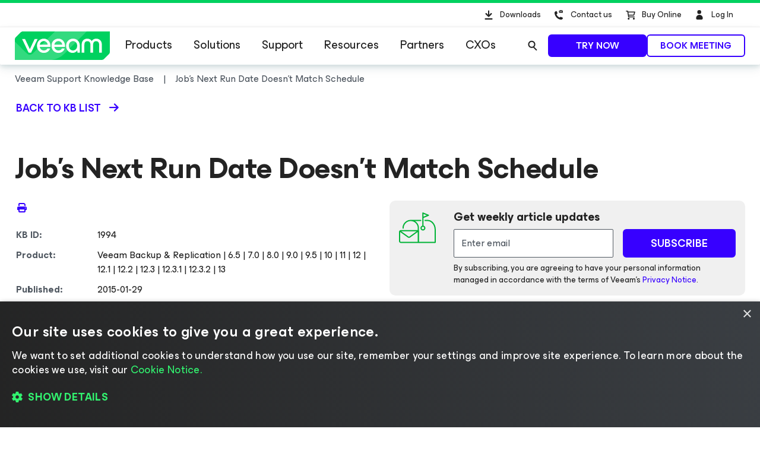

--- FILE ---
content_type: text/html; charset=UTF-8
request_url: https://www.veeam.com/kb1994
body_size: 27528
content:
<!DOCTYPE HTML>
<html lang="en">
<head><meta charset="UTF-8"/>
<title>KB1994: Job's Next Run Date Doesn't Match Schedule</title>
<meta name="Description" content="A job that has been scheduled to run monthly runs automatically either weekly or on an unexpected day."/>
<link rel="canonical" href="https://www.veeam.com/kb1994"/>
    <meta property="og:image" content="https://cdn.veeam.com/content/dam/veeam/en/public/images/og-images/meta_banner_kb.png?ck=1700057206377"/>
    <meta property="og:image:width" content="1600"/>
    <meta property="og:image:height" content="800"/>
    <meta property="og:image:type" content="image/png"/>
    <meta property="og:url" content="https://www.veeam.com/kb1994?ck=1700057206377"/>
    <meta property="og:type" content="website"/>
    <meta property="og:title" content="KB1994: Job's Next Run Date Doesn't Match Schedule"/>
    <meta property="og:description" content="A job that has been scheduled to run monthly runs automatically either weekly or on an unexpected day."/>
    <meta property="og:locale" content="en_US"/>
    <meta property="og:site_name" content="Veeam Software"/>
    <meta property="fb:app_id" content="1752735291627636"/>
    <meta name="twitter:site" content="@veeam"/>
    <meta name="twitter:card" content="summary_large_image"/>
    <meta name="ga:template" content="Knowledge Base Page Template"/>
    <meta name="ga:products" content="VBR"/>
    <meta name="ga:modified" content="2023-07-31"/>
    <meta name="ga:page_url" content="/kb1994"/>
    <meta name="ga:title" content="Job&#39;s Next Run Date Doesn&#39;t Match Schedule"/>
<script type="application/ld+json">
{
  "@context" : "https://schema.org",
  "@type" : "Article",
  "mainEntityOfPage" : {
    "@type" : "WebPage",
    "@id" : "https://www.veeam.com/kb1994"
  },
  "inLanguage" : "en",
  "headline" : "KB1994: Job's Next Run Date Doesn't Match Schedule",
  "name" : "Job's Next Run Date Doesn't Match Schedule",
  "description" : "A job that has been scheduled to run monthly runs automatically either weekly or on an unexpected day.",
  "datePublished" : "2015-01-29",
  "dateModified" : "2023-07-31",
  "articleSection" : [ "Veeam Knowledge Base" ],
  "publisher" : {
    "@type" : "Organization",
    "name" : "Veeam Software",
    "logo" : {
      "@type" : "ImageObject",
      "url" : "https://www.veeam.com/content/dam/veeam/en/public/images/homepage/veeam_green_logo.svg",
      "width" : "337",
      "height" : "60"
    }
  },
  "image" : {
    "@type" : "ImageObject",
    "url" : "https://www.veeam.com/content/dam/veeam/en/public/images/og-images/meta_banner_kb.png",
    "contentUrl" : "https://www.veeam.com/content/dam/veeam/en/public/images/og-images/meta_banner_kb.png",
    "width" : 1600,
    "height" : 800
  },
  "author" : [ {
    "@type" : "Organization",
    "name" : "Veeam Software",
    "url" : "https://www.veeam.com"
  } ]
}
</script>
    
        <link rel="alternate" hreflang="en" href="https://www.veeam.com/kb1994"/>
    
        <script type="text/javascript"></script>
<link rel="stylesheet" href="https://cdn.veeam.com/etc.clientlibs/veeam-cms/clientlibs/clientlib-all.min.478a59c16956f948b1f4d5fc55a8beb5.css" type="text/css">
<link rel="stylesheet" href="https://cdn.veeam.com/etc.clientlibs/veeam-cms/clientlibs/clientlib-vendors.min.478a59c16956f948b1f4d5fc55a8beb5.css" type="text/css">
<link rel="stylesheet" href="https://cdn.veeam.com/etc.clientlibs/veeam-cms/clientlibs/clientlib-global.min.478a59c16956f948b1f4d5fc55a8beb5.css" type="text/css">
<link rel="stylesheet" href="https://cdn.veeam.com/etc.clientlibs/veeam-cms/clientlibs/clientlib-knowledge-base.min.478a59c16956f948b1f4d5fc55a8beb5.css" type="text/css">
<link rel="stylesheet" href="https://cdn.veeam.com/etc.clientlibs/veeam-cms/clientlibs/clientlib-components.min.478a59c16956f948b1f4d5fc55a8beb5.css" type="text/css">
    <script>
        window.sentryOnLoad = function () {
            Sentry.init({
                dsn: 'https://08d6cfbba71846968bfc9fa8016669ef@o1201220.ingest.sentry.io/6347324',
                integrations: [
                    Sentry.browserTracingIntegration(),
                ],
                ignoreErrors: [
                    'Non-Error exception captured',
                    'Non-Error promise rejection captured',
                    'NS_ERROR_STORAGE_CONSTRAINT',
                ],
                allowUrls: [
                    /https?:\/\/([a-z0-9]+[.])*veeam\.com(?:\/.*)?\/clientlib.*\.js/i,
                ],
                tracesSampleRate: 1.0,
                beforeSend(event) {
                    try {
                        if (event?.exception?.values?.[0]?.stacktrace?.frames?.[0]?.filename === '<anonymous>') {
                            return null;
                        }
                    } catch (e) { /* empty */ }
                    return event;
                },
            });
        };
    </script>
    <script src="https://js.sentry-cdn.com/08d6cfbba71846968bfc9fa8016669ef.min.js" crossorigin="anonymous" async="async"></script>
    <script>
        if (!/Android|webOS|iPhone|iPad|iPod|BlackBerry|BB|PlayBook|IEMobile|Windows Phone|Kindle|Silk|Opera Mini/i.test(navigator.userAgent)) {
            document.write('<script type="text/javascript" src="//assets.adobedtm.com/b67828293f0a/772d7b0a0770/launch-b720dd1a140f.min.js"><\/script>');
        }
    </script>
    <script>
        (function (window) {
            window.veeamAnalytics = window.veeamAnalytics || {};
            window.veeamAnalytics.push = function (a) {
                if (window.dataLayer) window.dataLayer.push(a);
            };
        })(window);
    </script>
    <script>
        window.WCMMODE_DISABLED = true;
    </script>
<link rel="icon" href="https://cdn.veeam.com/content/dam/veeam/global/2023/favicon_16x16px.ico" sizes="16x16"/>
<link rel="icon" href="https://cdn.veeam.com/content/dam/veeam/global/2023/favicon_16x16px.png" sizes="16x16"/>
<link rel="icon" href="https://cdn.veeam.com/content/dam/veeam/global/2023/favicon_32x32px.png" sizes="32x32"/>
<link rel="icon" href="https://cdn.veeam.com/content/dam/veeam/global/2023/favicon_57x57px.png" sizes="57x57"/>
<link rel="icon" href="https://cdn.veeam.com/content/dam/veeam/global/2023/favicon_76x76px.png" sizes="76x76"/>
<link rel="icon" href="https://cdn.veeam.com/content/dam/veeam/global/2023/favicon_128x128px.png" sizes="128x128"/>
<link rel="icon" href="https://cdn.veeam.com/content/dam/veeam/global/2023/favicon_192x192px.png" sizes="192x192"/>
<link rel="icon" href="https://cdn.veeam.com/content/dam/veeam/global/2023/favicon_228x228px.png" sizes="228x228"/>
<!-- Android -->
<link rel="shortcut icon" href="https://cdn.veeam.com/content/dam/veeam/global/2023/favicon_196x196px.png" sizes="196x196"/>
<!-- iOS -->
<link rel="apple-touch-icon" href="https://cdn.veeam.com/content/dam/veeam/global/2023/favicon_120x120px.png" sizes="120x120"/>
<link rel="apple-touch-icon" href="https://cdn.veeam.com/content/dam/veeam/global/2023/favicon_152x152px.png" sizes="152x152"/>
<link rel="apple-touch-icon" href="https://cdn.veeam.com/content/dam/veeam/global/2023/favicon_180x180px.png" sizes="180x180"/>
<meta name="viewport" content="width=device-width, initial-scale=1.0"/>
<!-- Font Awesome -->
<script src="https://kit.fontawesome.com/c3ecf597bc.js" crossorigin="anonymous" async="async"></script>
</head>
<body class="knowledge-base-page  header-component__button-first-- header-component__button-second--" data-veeam-lang-code="en"><div class="base-page__wrapper">
    <div class="base-page__container">
        <div class="base-page__header-wrapper">
        <div class="newpar new section">
</div>
        <div class="par iparys_inherited">
        <div class="header">
<header class="header-component " data-component="HeaderComponent" data-config='{
            "isMinimalMode": false
        }'>
    <div class="header-component__messages">
        <div class="header-component__messages-overlay"></div>
        <div class="header-component__messages-container"></div>
    </div>
    <div class="header-component__wrapper">
        <div class="header-component__top">
            <div class="header-component__container">
    <ul class="utility-navigation utility-navigation--top">
        <li class="utility-navigation__item ">
            <a href="/products/downloads.html?ad=top-sub-menu" class="utility-navigation__link utility-navigation__link--text" data-event-label="Downloads">
                <svg class="v-icon v-icon--fill v-icon--header-download" viewBox="0 0 40 40" fill="none" xmlns="http://www.w3.org/2000/svg">
                    <path d="M15.4835 28.0437C14.874 28.0437 14.3816 27.5471 14.3816 26.9326C14.3816 26.318 14.874 25.8215 15.4835 25.8215H26.502C27.1115 25.8215 27.6038 26.318 27.6038 26.9326C27.6038 27.5471 27.1115 28.0437 26.502 28.0437H15.4835ZM21.7709 23.2728C21.3405 23.7069 20.6415 23.7069 20.2111 23.2728L15.8037 18.8284C15.3733 18.3944 15.3733 17.6895 15.8037 17.2555C16.2341 16.8215 16.9331 16.8215 17.3635 17.2555L19.8909 19.8041V13.5992C19.8909 12.9846 20.3833 12.4881 20.9927 12.4881C21.6022 12.4881 22.0946 12.9846 22.0946 13.5992V19.8041L24.622 17.2555C25.0524 16.8215 25.7514 16.8215 26.1818 17.2555C26.6122 17.6895 26.6122 18.3944 26.1818 18.8284L21.7744 23.2728H21.7709Z"/>
                </svg>
                Downloads
            </a>
        </li>
        <li class="utility-navigation__item utility-navigation__item--dropdown ">
            <button class="utility-navigation__link utility-navigation__toggle utility-navigation__link--text" aria-label="Call Veeam" data-event-label="Call Veeam">
                <svg class="v-icon v-icon--fill v-icon--header-contact" xmlns="http://www.w3.org/2000/svg" viewBox="0 0 40 40">
                    <path fill-rule="evenodd" clip-rule="evenodd" d="M23.7941 14.0561C23.7536 14.0951 23.6725 14.0951 23.5915 14.0561L20.67 12.1654C20.8328 12.0107 21.076 11.895 21.3191 11.895H26.0672C26.3111 11.895 26.5542 11.9724 26.7163 12.1654L23.7941 14.0561ZM26.5675 24.7731L26.6647 24.9588V24.9581C27.0538 25.4208 27.0538 26.1613 26.5667 26.7168C26.0804 27.2724 25.4961 27.8272 24.7173 28.105H24.6201C21.4068 28.105 18.2908 26.7168 16.2461 24.3104C12.7403 20.5158 12.8376 15.9814 13.1294 15.5179C13.6171 14.8702 14.2014 14.3147 14.883 13.9448C14.9802 13.852 15.0775 13.7599 15.272 13.7599C15.7583 13.7599 16.2461 13.852 16.6351 14.1297L16.8304 14.2226C17.3174 14.5004 17.8037 17.3688 17.8037 17.5545C17.7065 18.0172 17.3167 18.3878 16.2461 19.2204C16.7324 20.3308 17.3167 21.3491 18.1935 22.2746C19.0696 23.2 20.1409 23.9398 21.3088 24.5882C21.5394 24.4129 21.7372 24.2583 21.9101 24.1233C22.4674 23.6881 22.7647 23.4558 23.0617 23.3849H23.257C23.2976 23.4044 23.4582 23.4523 23.6884 23.521C24.5562 23.78 26.4132 24.3341 26.5675 24.7731ZM24.038 14.7892L26.9595 12.8602H27V15.9084C27 16.2945 26.6751 16.6032 26.2698 16.6032H21.1975C20.7908 16.6032 20.4666 16.2945 20.4666 15.9084V12.8595L23.3476 14.7892C23.4537 14.8463 23.5723 14.8761 23.6928 14.8761C23.8133 14.8761 23.9319 14.8463 24.038 14.7892Z"/>
                </svg>
                Contact us
            </button>
            <div class="utility-navigation__dropdown">
                <button class="utility-navigation__dropdown-close" aria-label="Close">
                    <i class="fa-solid fa-xmark fa-lg"></i><span>Close</span>
                </button>
                <div class="utility-navigation__dropdown-title">Contact us</div>
                <ul class="utility-navigation__submenu">
                    <li class="utility-navigation__submenu-item">
                        <a class="utility-navigation__submenu-link" href="/contact-sales.html?prd=vbr&ad=Call_Veeam_Contact_Sales" aria-label="Call Veeam Contact Sales" data-event-label="Call Veeam_Contact Sales"><span>Contact Sales</span>
                        </a>
                    </li>
                    <li class="utility-navigation__submenu-item">
                        <a class="utility-navigation__submenu-link" href="/support.html?ad=Call_Veeam_Technical_Support" aria-label="Call Veeam Technical Support" data-event-label="Call Veeam_Technical Support"><span>Technical Support</span>
                        </a>
                    </li>
                </ul>
            </div>
        </li>
        <li class="utility-navigation__item ">
            <a href="https://store.veeam.com/1620/purl-store?ad=top-sub-menu" class="utility-navigation__link utility-navigation__link--text" data-event-label="Buy Online">
                <svg class="v-icon v-icon--fill v-icon--header-basket" xmlns="http://www.w3.org/2000/svg" viewBox="0 0 40 40">
                    <path fill-rule="evenodd" clip-rule="evenodd" d="M13 13.75C13 13.3358 13.3544 13 13.7917 13H16.1667C16.5574 13 16.8897 13.2701 16.9491 13.636L17.0894 14.5H28.0417C28.2901 14.5 28.5241 14.6105 28.6737 14.7984C28.8233 14.9862 28.8711 15.2298 28.8029 15.456L27.2195 20.706C27.1224 21.028 26.8118 21.25 26.4583 21.25H18.1856L18.4292 22.75H27.25C27.6872 22.75 28.0417 23.0858 28.0417 23.5C28.0417 23.9142 27.6872 24.25 27.25 24.25H17.75C17.3593 24.25 17.027 23.9799 16.9675 23.614L16.4955 20.7072C16.4775 20.6477 16.467 20.5852 16.4652 20.5206L15.6429 15.4573C15.6249 15.3977 15.6144 15.3351 15.6126 15.2705L15.4875 14.5H13.7917C13.3544 14.5 13 14.1642 13 13.75ZM17.333 16L17.942 19.75H25.8612L26.9921 16H17.333ZM16.1667 26.5C16.1667 25.6715 16.8756 25 17.75 25C18.6244 25 19.3333 25.6715 19.3333 26.5C19.3333 27.3284 18.6244 28 17.75 28C16.8756 28 16.1667 27.3284 16.1667 26.5ZM24.875 26.5C24.875 25.6716 25.5839 25 26.4583 25C27.3328 25 28.0417 25.6716 28.0417 26.5C28.0417 27.3284 27.3328 28 26.4583 28C25.5839 28 24.875 27.3284 24.875 26.5Z"/>
                </svg>
                Buy Online
            </a>
        </li>
        <li class="utility-navigation__item utility-navigation__item--dropdown utility-navigation__item--sign-in " data-component="SignIn" data-config='{
                    "isMinimalMode": false
                }'>
    <div class="preloader sign-in__preloader">
        <i class="fa-duotone fa-loader fa-spin-pulse"></i>
    </div>
            <a href="/services/auth/login" class="utility-navigation__link sign-in__link utility-navigation__link--text" aria-label="Sign In" data-event-label="Sign In">
                <svg class="v-icon v-icon--fill v-icon--header-person" viewBox="0 0 40 40" xmlns="http://www.w3.org/2000/svg">
                    <ellipse cx="19.6678" cy="15.3146" rx="3.31457" ry="3.31457"/>
                    <path d="M25.6348 25.5898C25.6348 28.7018 23.112 27.91 20 27.91C16.888 27.91 14.3652 28.7018 14.3652 25.5898C14.3652 22.4778 16.888 19.9551 20 19.9551C23.112 19.9551 25.6348 22.4778 25.6348 25.5898Z"/>
                </svg>
                <span>Log In</span>
            </a>
            <button class="utility-navigation__link utility-navigation__toggle sign-in__message utility-navigation__link--text" aria-label="Sign In" data-event-label="Sign In">
                <svg class="v-icon v-icon--fill v-icon--header-person" viewBox="0 0 40 40" xmlns="http://www.w3.org/2000/svg">
                    <ellipse cx="19.6678" cy="15.3146" rx="3.31457" ry="3.31457"/>
                    <path d="M25.6348 25.5898C25.6348 28.7018 23.112 27.91 20 27.91C16.888 27.91 14.3652 28.7018 14.3652 25.5898C14.3652 22.4778 16.888 19.9551 20 19.9551C23.112 19.9551 25.6348 22.4778 25.6348 25.5898Z"/>
                </svg>
                <span></span>
            </button>
            <div class="utility-navigation__dropdown">
                <button class="utility-navigation__dropdown-close">
                    <i class="fa-solid fa-xmark fa-lg"></i><span>Close</span>
                </button>
                <div class="utility-navigation__dropdown-title">
                        <span class="sign-in__message">
                            <svg class="v-icon v-icon--fill v-icon--header-person" viewBox="0 0 40 40" xmlns="http://www.w3.org/2000/svg">
                                <ellipse cx="19.6678" cy="15.3146" rx="3.31457" ry="3.31457"/>
                                <path d="M25.6348 25.5898C25.6348 28.7018 23.112 27.91 20 27.91C16.888 27.91 14.3652 28.7018 14.3652 25.5898C14.3652 22.4778 16.888 19.9551 20 19.9551C23.112 19.9551 25.6348 22.4778 25.6348 25.5898Z"/>
                            </svg>
                            <span></span>
                        </span>
                </div>
                <ul class="utility-navigation__submenu">
                    <li class="utility-navigation__submenu-item">
                        <a class="utility-navigation__submenu-link" href="https://my.veeam.com/">
                            <span>My Account</span>
                        </a>
                    </li>
<li class="utility-navigation__submenu-item">
                        <a class="utility-navigation__submenu-link" href="/products/veeam-data-cloud/login.html">
                            <span>Veeam Data Cloud Log In</span>
                        </a>
                    </li>
<li class="utility-navigation__submenu-item">
                        <a class="utility-navigation__submenu-link" href="https://my.veeam.com/my-cases">
                            <span>My Cases</span>
                        </a>
                    </li>
                    <li class="utility-navigation__submenu-item">
                        <a class="utility-navigation__submenu-link" href="/services/auth/logout">
                            <span>Sign out</span>
                        </a>
                    </li>
                </ul>
            </div>
        </li>
    </ul>
            </div>
        </div>
        <div class="header-component__bottom">
            <div class="header-component__container">
    <div class="header-component__logo">
        <a class="logo" href="/">
            <svg class="logo__img" viewBox="0 0 100 30" fill="none" xmlns="http://www.w3.org/2000/svg">
                <title>Veeam logo</title>
                <path d="M8.46718 0.028021C7.57553 0.028021 6.7169 0.382384 6.08744 1.01125L0.98572 6.10009C0.35526 6.72896 0 7.58442 0 8.47382V30.0001L91.5869 29.9462C92.4785 29.9462 93.3371 29.5918 93.9666 28.9629L99.0113 23.931C99.6417 23.3021 99.997 22.4467 99.997 21.5573L100 0.0270233L8.46718 0.028021Z" fill="#00D15F"/>
                <path opacity="0.2" d="M0 10.6598L0.0100075 29.992L34.1749 29.972C34.1749 29.972 37.9727 30.1457 40.9259 29.4939C46.3528 28.2971 49.5842 26.0032 53.6241 21.9744C60.4391 15.1767 75.7013 0 75.7013 0L42.2869 0.00399348L19.2681 22.8698C19.2681 22.8698 17.797 24.5099 15.8085 24.5109C14.3215 24.5119 13.4708 23.912 12.362 22.8898C12.0378 22.5903 0 10.6688 0 10.6598Z" fill="white"/>
                <path d="M14.4966 22.2889L7.58752 7.89778H10.7018C10.7018 7.89778 15.6394 18.1992 15.7605 18.7213H15.8205C15.9446 18.1992 20.8792 7.89778 20.8792 7.89778H24.0235L17.1145 22.2889H14.4966Z" fill="white"/>
                <path d="M37.4043 16.1968H26.2151C26.6174 18.5336 28.3407 20.009 30.5623 20.009C32.3826 20.009 33.5825 19.3003 34.1989 17.9796H37.095C36.2304 20.7147 33.7366 22.5903 30.5583 22.5903C26.3652 22.5903 23.284 19.5478 23.284 15.0868C23.284 10.6598 26.3042 7.58334 30.5583 7.58334C34.35 7.58334 37.4633 10.8135 37.4633 15.0868C37.4653 15.5181 37.4653 15.7656 37.4043 16.1968ZM26.2451 13.859H34.5382C34.354 11.8896 32.7519 10.1707 30.5623 10.1707C28.3407 10.1677 26.6744 11.6161 26.2451 13.859Z" fill="white"/>
                <path d="M52.7545 16.1968H41.5643C41.9666 18.5336 43.6899 20.009 45.9115 20.009C47.7318 20.009 48.9317 19.3003 49.5481 17.9796H52.4443C51.5796 20.7147 49.0858 22.5903 45.9075 22.5903C41.7144 22.5903 38.6332 19.5478 38.6332 15.0868C38.6332 10.6598 41.6534 7.58334 45.9075 7.58334C49.6993 7.58334 52.8125 10.8135 52.8125 15.0868C52.8145 15.5181 52.8145 15.7656 52.7545 16.1968ZM41.5953 13.859H49.8884C49.7043 11.8896 48.1021 10.1707 45.9125 10.1707C43.6899 10.1677 42.0277 11.6161 41.5953 13.859Z" fill="white"/>
                <path d="M68.4459 15.0898V22.2859H65.9491L65.7009 20.0419C64.5911 21.7039 62.6507 22.5933 60.8904 22.5933C56.9446 22.5933 53.9544 19.457 53.9544 15.0898C53.9544 10.7866 57.1587 7.58633 61.2587 7.58633C65.0235 7.58633 68.4459 10.2915 68.4459 15.0898ZM65.6059 15.0898C65.6059 11.9235 63.5113 10.1717 61.2587 10.1717C58.7919 10.1717 56.7904 12.1411 56.7904 15.0898C56.7904 18.0425 58.6408 20.008 61.2587 20.008C63.4813 20.008 65.6059 18.1623 65.6059 15.0898Z" fill="white"/>
                <path d="M70.3564 22.2849V13.7692C70.3564 10.1717 72.669 7.59035 76.2767 7.59035C79.1728 7.59035 80.7149 9.52686 80.9331 10.2046H80.9931C81.2073 9.52886 82.7494 7.59035 85.6495 7.59035C89.2561 7.59035 91.5698 10.1717 91.5698 13.7692V22.2859H88.7338V13.9838C88.7338 11.647 87.685 10.2326 85.5595 10.2326C83.4309 10.2326 82.3851 11.647 82.3851 14.0447V22.3168H79.5491V14.0447C79.5491 11.647 78.5003 10.2326 76.3747 10.2326C74.2492 10.2326 73.2004 11.647 73.2004 13.9838V22.2859L70.3564 22.2849Z" fill="white"/>
            </svg>
        </a>
    </div>
                <div class="header-component__content">
    <button class="main-navigation-toggle" aria-label="Header menu">
        <svg class="v-icon v-icon--fill v-icon--hamburger-hulk" viewBox="0 0 44 44" xmlns="http://www.w3.org/2000/svg">
            <path d="M35.9715 12.3732H8.02847C7.68978 12.3732 7.41452 12.0979 7.41452 11.7592C7.41452 11.4205 7.68978 11.1453 8.02847 11.1453H35.9715C36.3102 11.1453 36.5855 11.4205 36.5855 11.7592C36.5855 12.0979 36.3102 12.3732 35.9715 12.3732Z"/>
            <path d="M35.9715 22.6139H8.02847C7.68978 22.6139 7.41452 22.3386 7.41452 21.9999C7.41452 21.6612 7.68978 21.386 8.02847 21.386H35.9715C36.3102 21.386 36.5855 21.6612 36.5855 21.9999C36.5855 22.3386 36.3102 22.6139 35.9715 22.6139Z"/>
            <path d="M35.9715 32.8547H8.02847C7.68978 32.8547 7.41452 32.5795 7.41452 32.2408C7.41452 31.9021 7.68978 31.6268 8.02847 31.6268H35.9715C36.3102 31.6268 36.5855 31.9021 36.5855 32.2408C36.5855 32.5795 36.3102 32.8547 35.9715 32.8547Z"/>
        </svg>
        <span>Menu</span>
    </button>
    <nav class="main-navigation">
        <div class="main-navigation__title">
            Menu
            <button class="main-navigation__close">
                <i class="fa-solid fa-xmark"></i>
            </button>
        </div>
        <ul class="main-navigation__container">
            <li class="main-navigation__item">
                <button class="main-navigation__item-title">
                    Products<span class="main-navigation__item-button">
                        <i class="fa-solid fa-arrow-right"></i>
                    </span>
                </button>
                <div class="main-navigation__submenu">
                    <div class="main-navigation__title">
                        <button class="main-navigation__back">
                            <i class="fa-solid fa-arrow-left"></i>
                        </button>
                        Products
                        <button class="main-navigation__close">
                            <i class="fa-solid fa-xmark"></i>
                        </button>
                    </div>
    <div class="navigation-tabs-component parbase">
    <div class="at-element at-element--loading">
        <div id="portfolio_tab_displayer" class="at-element__content at-element__content--default  ">
<nav class="navigation-tabs" data-component="NavigationTabsComponent" style="--navigation-tabs-background: #eef4f6">
    <div class="navigation-tabs__container">
        <div class="navigation-tabs__list">
            <button class="navigation-tabs__button navigation-tabs__button--active" data-index="0-486e4848-92f0-3dc0-abc2-00b6fa96e2be">
                <span class="navigation-tabs__button-title">
                    <div style="text-align: right;">Veeam Portfolio</div>
                </span>
            </button>
            <button class="navigation-tabs__button " data-index="1-486e4848-92f0-3dc0-abc2-00b6fa96e2be">
                <span class="navigation-tabs__button-title">
                    <div style="text-align: right;">Free Community Editions</div>
                </span>
            </button>
            <button class="navigation-tabs__button " data-index="2-486e4848-92f0-3dc0-abc2-00b6fa96e2be">
                <span class="navigation-tabs__button-title">
                    <div style="text-align: right;">How To Buy</div>
                </span>
            </button>
        </div>
        <div class="navigation-tabs__content-container">
            <button class="navigation-tabs__button navigation-tabs__button--active" data-index="0-486e4848-92f0-3dc0-abc2-00b6fa96e2be">
                <span class="navigation-tabs__button-title">
                    <span><div style="text-align: right;">Veeam Portfolio</div>
</span>
                    <i class="navigation-tabs__button-arrow fa-solid fa-chevron-down"></i>
                </span>
            </button>
            <div class="navigation-tabs__content navigation-tabs__content--active" data-index="0-486e4848-92f0-3dc0-abc2-00b6fa96e2be">
    <div class="section-component parbase">
    <div class="section    " style="background-image: linear-gradient(180deg, transparent 0.0%, transparent 100.0%); border-color: #ADACAF;">
        <div class="bg-image-size-contain bg-image-position-center bg-image-hide-mobile bg-image-hide-tablet bg-image-hide-desktop">
            <div class="section__container--centered section__container-spacing--md " style="max-width: 1260px;">
<div class="aem-Grid aem-Grid--12 aem-Grid--tablet--12 aem-Grid--default--12 aem-Grid--phone--12 ">
    <div class="section-component parbase aem-GridColumn--tablet--12 aem-GridColumn--offset--tablet--0 aem-GridColumn--default--none aem-GridColumn--phone--none aem-GridColumn--phone--12 aem-GridColumn--tablet--none aem-GridColumn aem-GridColumn--offset--phone--0 aem-GridColumn--offset--default--0 aem-GridColumn--default--4">
    <div class="section    " style="background-image: linear-gradient(180deg, transparent 0.0%, transparent 100.0%); border-color: #ADACAF;">
        <div class="bg-image-size-contain bg-image-position-center bg-image-hide-mobile bg-image-hide-tablet  ">
            <div class="section__container--centered  " style="max-width: 1260px;">
<div class="aem-Grid aem-Grid--12 aem-Grid--tablet--12 aem-Grid--default--12 aem-Grid--phone--12 ">
    <div class="image aem-GridColumn--tablet--1 aem-GridColumn--offset--tablet--0 aem-GridColumn--default--none aem-GridColumn--phone--none aem-GridColumn--phone--12 aem-GridColumn--tablet--none aem-GridColumn aem-GridColumn--offset--phone--0 aem-GridColumn--offset--default--0 aem-GridColumn--default--2">
<div class="veeam-image veeam-image--align-left      " data-component="VeeamImageComponent">
    <div class="veeam-image__view" itemscope itemtype="http://schema.org/ImageObject">
        <link itemprop="license acquireLicensePage" href="https://www.veeam.com/privacy-notice.html"/>
        <meta itemprop="copyrightNotice" content="© Veeam® Software"/>
        <meta itemprop="description" content="Products veeam platform"/>
        <meta itemprop="creditText" content="Veeam Software"/>
        <span itemscope itemprop="creator" itemtype="https://schema.org/organization">
            <meta itemprop="name" content="Veeam Software"/>
        </span>
            <picture>
                <source media="(max-width: 480px)" srcset="https://cdn.veeam.com/content/dam/veeam/global/icons/products_veeam_data_cloud_vdc_icon.png.web.480.480.webp?ck=1743436140730"/>
                <source media="(max-width: 960px)" srcset="https://cdn.veeam.com/content/dam/veeam/global/icons/products_veeam_data_cloud_vdc_icon.png.web.960.960.webp?ck=1743436140730"/>
                <img class="veeam-image__image" src="https://cdn.veeam.com/content/dam/veeam/global/icons/products_veeam_data_cloud_vdc_icon.png.web.1920.1920.webp?ck=1743436140730" loading="lazy" itemprop="contentUrl" style="aspect-ratio:1/1;width:38px;" alt="Products veeam platform"/>
            </picture>
    </div>
</div>
</div>
<div class="list-of-links base-component aem-GridColumn--tablet--12 aem-GridColumn--offset--tablet--0 aem-GridColumn--default--none aem-GridColumn--phone--none aem-GridColumn--phone--12 aem-GridColumn--tablet--none aem-GridColumn aem-GridColumn--default--10 aem-GridColumn--offset--phone--0 aem-GridColumn--offset--default--0">
<div class="list-of-links ">
    <span class="list-of-links__title ">
        <p style="margin: 0 0 8.0px 0;">Veeam Data Cloud</p>
<p style="margin: 0 0.0px 52.0px 0;"><span class="veeam-text__caption"><a href="/products/veeam-data-cloud.html?ad=menu-products-portfolio-a"><span style="color: rgb(80,88,97);">SaaS Data Protection Solution</span>​</a> </span><span style="padding-left: 4.0px;color: rgb(55,0,255);" class="veeam-text__caption fa-solid fa-arrow-right"></span></p>
    </span>
</div>
</div>
<div class="horizontal-delimiter aem-GridColumn--tablet--12 aem-GridColumn--offset--tablet--0 aem-GridColumn--phone--none aem-GridColumn--default--hide aem-GridColumn--phone--12 aem-GridColumn--tablet--none aem-GridColumn aem-GridColumn--default--12 aem-GridColumn--offset--phone--0 aem-GridColumn--offset--default--0">
<div class="delimiter  ">
    <div style="width: 0%; border-color: #b0b0b0;"></div>
</div>
</div>
<div class="spacer aem-GridColumn--tablet--12 aem-GridColumn--offset--tablet--0 aem-GridColumn--default--none aem-GridColumn--phone--none aem-GridColumn--phone--12 aem-GridColumn--tablet--none aem-GridColumn aem-GridColumn--default--12 aem-GridColumn--offset--phone--0 aem-GridColumn--offset--default--0">
<div class="spacer-component spacer--show-on-desktop  " style="height: 24px;"></div>
</div>
<div class="list-of-links base-component aem-GridColumn--tablet--12 aem-GridColumn--offset--tablet--0 aem-GridColumn--default--none aem-GridColumn--phone--none aem-GridColumn--phone--12 aem-GridColumn--tablet--none aem-GridColumn aem-GridColumn--default--10 aem-GridColumn--offset--default--2 aem-GridColumn--offset--phone--0">
<div class="list-of-links ">
    <span class="list-of-links__title ">
        <b><span style="font-size: 16.0px;">Backup &amp; Recovery service for:</span></b>
    </span>
    <ul class="list-of-links__links-container">
    <li class="list-of-links__links-item">
            <a class="list-of-links__link" href="/products/saas/microsoft-office-365-entra-id-backup-service.html?ad=menu-products-portfolio-a" target="_self"><span style="white-space: nowrap;">Microsoft 365 &amp; Entra ID</span></a>
    </li>
    <li class="list-of-links__links-item">
            <a class="list-of-links__link" href="/products/cloud/azure-backup.html?ad=menu-products-portfolio-a" target="_self">Microsoft Azure</a>
    </li>
    <li class="list-of-links__links-item">
            <a class="list-of-links__link" href="/products/saas/salesforce-backup-service.html?ad=menu-products-portfolio-a" target="_self">Salesforce</a>
    </li>
    <li class="list-of-links__links-item">
            <a class="list-of-links__link" href="/products/veeam-data-cloud/cloud-storage-vault.html?ad=menu-products-portfolio-a" target="_self">Vault Cloud Storage</a>
    </li>
    </ul>
</div>
</div>
</div>
            </div>
        </div>
    </div>
</div>
<div class="horizontal-delimiter aem-GridColumn--tablet--12 aem-GridColumn--offset--tablet--0 aem-GridColumn--phone--none aem-GridColumn--default--hide aem-GridColumn--phone--12 aem-GridColumn--tablet--none aem-GridColumn aem-GridColumn--default--12 aem-GridColumn--offset--phone--0 aem-GridColumn--offset--default--0">
<div class="delimiter veeam-component__component-spacing-above--sm veeam-component__component-spacing-below--sm">
    <div style="width: 100%; border-color: #b0b0b0;"></div>
</div>
</div>
<div class="section-component parbase aem-GridColumn--tablet--12 aem-GridColumn--offset--tablet--0 aem-GridColumn--default--none aem-GridColumn--phone--none aem-GridColumn--phone--12 aem-GridColumn--tablet--none aem-GridColumn aem-GridColumn--offset--phone--0 aem-GridColumn--offset--default--0 aem-GridColumn--default--4">
    <div class="section    " style="background-image: linear-gradient(180deg, transparent 0.0%, transparent 100.0%); border-color: #ADACAF;">
        <div class="bg-image-size-contain bg-image-position-center bg-image-hide-mobile bg-image-hide-tablet  ">
            <div class="section__container--centered  " style="max-width: 1260px;">
<div class="aem-Grid aem-Grid--12 aem-Grid--tablet--12 aem-Grid--default--12 aem-Grid--phone--12 ">
    <div class="image aem-GridColumn--tablet--1 aem-GridColumn--offset--tablet--0 aem-GridColumn--default--none aem-GridColumn--phone--none aem-GridColumn--phone--12 aem-GridColumn--tablet--none aem-GridColumn aem-GridColumn--offset--phone--0 aem-GridColumn--offset--default--0 aem-GridColumn--default--2">
<div class="veeam-image veeam-image--align-left      " data-component="VeeamImageComponent">
    <div class="veeam-image__view" itemscope itemtype="http://schema.org/ImageObject">
        <link itemprop="license acquireLicensePage" href="https://www.veeam.com/privacy-notice.html"/>
        <meta itemprop="copyrightNotice" content="© Veeam® Software"/>
        <meta itemprop="description" content="Products veeam platform"/>
        <meta itemprop="creditText" content="Veeam Software"/>
        <span itemscope itemprop="creator" itemtype="https://schema.org/organization">
            <meta itemprop="name" content="Veeam Software"/>
        </span>
            <picture>
                <source media="(max-width: 480px)" srcset="https://cdn.veeam.com/content/dam/veeam/global/icons/products_veeam_platform_icon.png.web.480.480.webp?ck=1743437211358"/>
                <source media="(max-width: 960px)" srcset="https://cdn.veeam.com/content/dam/veeam/global/icons/products_veeam_platform_icon.png.web.960.960.webp?ck=1743437211358"/>
                <img class="veeam-image__image" src="https://cdn.veeam.com/content/dam/veeam/global/icons/products_veeam_platform_icon.png.web.1920.1920.webp?ck=1743437211358" loading="lazy" itemprop="contentUrl" style="aspect-ratio:1/1;width:38px;" alt="Products veeam platform"/>
            </picture>
    </div>
</div>
</div>
<div class="list-of-links base-component aem-GridColumn--tablet--12 aem-GridColumn--offset--tablet--0 aem-GridColumn--default--none aem-GridColumn--phone--none aem-GridColumn--phone--12 aem-GridColumn--tablet--none aem-GridColumn aem-GridColumn--default--10 aem-GridColumn--offset--phone--0 aem-GridColumn--offset--default--0">
    <div class=" veeam-component__component-spacing-below--ss">
<div class="list-of-links ">
    <span class="list-of-links__title ">
        <p style="margin: 0 0 8.0px 0;">Veeam Data Platform</p>
<p style="margin-top: 0;"><span class="veeam-text__caption"><a href="/products/veeam-data-platform.html?ad=menu-products-portfolio-a"><span style="color: rgb(80,88,97);">Self-managed data protection software for hybrid and multi-cloud environments</span></a></span><span style="padding-left: 4.0px;color: rgb(55,0,255);" class="veeam-text__caption fa-solid fa-arrow-right"></span></p>
    </span>
    <ul class="list-of-links__links-container">
    <li class="list-of-links__links-item">
            <a class="list-of-links__link" href="/products/veeam-data-platform/data-protection.html?ad=menu-products-portfolio-a" target="_self">Data Protection</a>
    </li>
    <li class="list-of-links__links-item">
            <a class="list-of-links__link" href="/products/veeam-data-platform/cyber-security.html?ad=menu-products-portfolio-a" target="_self">Cyber Security</a>
    </li>
    <li class="list-of-links__links-item">
            <a class="list-of-links__link" href="/products/veeam-data-platform/ai-driven-data-recovery-insights.html?ad=menu-products-portfolio-a" target="_self">AI-Driven Insights</a>
    </li>
    <li class="list-of-links__links-item">
            <a class="list-of-links__link" href="/products/veeam-data-platform/data-sovereignty-governance-risk-compliance-grc.html?ad=menu-products-portfolio-a" target="_self">Sovereignty, Governance &amp; Compliance</a>
    </li>
    <li class="list-of-links__links-item">
            <a class="list-of-links__link" href="/products/cloud/kubernetes-data-protection.html?ad=menu-products-portfolio-a" target="_self">Containers &amp; Modern Virtualization</a>
    </li>
    </ul>
</div>
    </div>
</div>
</div>
            </div>
        </div>
    </div>
</div>
<div class="horizontal-delimiter aem-GridColumn--tablet--12 aem-GridColumn--offset--tablet--0 aem-GridColumn--phone--none aem-GridColumn--default--hide aem-GridColumn--phone--12 aem-GridColumn--tablet--none aem-GridColumn aem-GridColumn--default--12 aem-GridColumn--offset--phone--0 aem-GridColumn--offset--default--0">
<div class="delimiter veeam-component__component-spacing-above--sm veeam-component__component-spacing-below--sm">
    <div style="width: 100%; border-color: #b0b0b0;"></div>
</div>
</div>
<div class="section-component parbase aem-GridColumn--tablet--12 aem-GridColumn--offset--tablet--0 aem-GridColumn--default--none aem-GridColumn--phone--none aem-GridColumn--phone--12 aem-GridColumn--tablet--none aem-GridColumn aem-GridColumn--offset--phone--0 aem-GridColumn--offset--default--0 aem-GridColumn--default--4">
    <div class=" veeam-component__component-spacing-below--lg">
    <div class="section    " style="background-image: linear-gradient(180deg, transparent 0.0%, transparent 100.0%); border-color: #ADACAF;">
        <div class="bg-image-size-contain bg-image-position-center bg-image-hide-mobile bg-image-hide-tablet  ">
            <div class="section__container--centered  " style="max-width: 1260px;">
<div class="aem-Grid aem-Grid--12 aem-Grid--tablet--12 aem-Grid--default--12 aem-Grid--phone--12 ">
    <div class="list-of-links base-component aem-GridColumn--offset--tablet--0 aem-GridColumn--default--none aem-GridColumn--phone--none aem-GridColumn--phone--12 aem-GridColumn--tablet--none aem-GridColumn aem-GridColumn--default--10 aem-GridColumn--tablet--8 aem-GridColumn--offset--default--2 aem-GridColumn--offset--phone--0">
    <div class=" veeam-component__component-spacing-below--xs">
<div class="list-of-links ">
    <span class="list-of-links__title ">
        Services
    </span>
    <ul class="list-of-links__links-container">
    <li class="list-of-links__links-item">
            <a class="list-of-links__link" href="/solutions/services/cyber-extortion-readiness-and-response.html?ad=menu-products-portfolio-a" target="_self">Cyber Extortion Response</a>
    </li>
    <li class="list-of-links__links-item">
            <a class="list-of-links__link" href="/products/veeam-data-platform/cyber-secure.html?ad=menu-products-portfolio-a" target="_self">Cyber Secure Program</a>
    </li>
    </ul>
</div>
    </div>
</div>
</div>
            </div>
        </div>
    </div>
    </div>
</div>
<div class="section-component parbase aem-GridColumn--tablet--12 aem-GridColumn--offset--tablet--0 aem-GridColumn--phone--hide aem-GridColumn--default--none aem-GridColumn--phone--12 aem-GridColumn aem-GridColumn--default--12 aem-GridColumn--offset--phone--0 aem-GridColumn--offset--default--0 aem-GridColumn--tablet--hide">
    <div class="veeam-component__component-spacing-above--md ">
    <div class="section section--round-corners-big   " style="background-image: linear-gradient(180deg, #232323 0.0%, #232323 100.0%); border-color: #b0b0b0;">
        <div class="bg-image-size-cover bg-image-position-center-center bg-image-hide-mobile bg-image-hide-tablet  " style="background-image: url(https://cdn.veeam.com/content/dam/veeam/global/vdp_13_home_announcement_bg_menu.png.web.1920.1920.webp?ck=1763138719877);">
            <div class="section__container--centered section__container-spacing--md " style="max-width: 1260px;">
<div class="aem-Grid aem-Grid--12 aem-Grid--tablet--12 aem-Grid--default--12 aem-Grid--phone--12 ">
    <div class="spacer aem-GridColumn--tablet--12 aem-GridColumn--offset--tablet--0 aem-GridColumn--default--none aem-GridColumn--phone--none aem-GridColumn--phone--12 aem-GridColumn--tablet--none aem-GridColumn aem-GridColumn--default--12 aem-GridColumn--offset--phone--0 aem-GridColumn--offset--default--0">
<div class="spacer-component spacer--show-on-desktop spacer--show-on-tablet spacer--show-on-mobile" style="height: 16px;"></div>
</div>
<div class="section-component parbase aem-GridColumn--tablet--12 aem-GridColumn--offset--tablet--0 aem-GridColumn--default--none aem-GridColumn--phone--none aem-GridColumn--phone--12 aem-GridColumn--tablet--none aem-GridColumn aem-GridColumn--offset--phone--0 aem-GridColumn--offset--default--0 aem-GridColumn--default--2">
    <div class="section    " style="background-image: linear-gradient(180deg, transparent 0.0%, transparent 100.0%); border-color: #b0b0b0;">
        <div class="bg-image-size-contain bg-image-position-center bg-image-hide-mobile bg-image-hide-tablet  ">
            <div class="section__container--centered  " style="max-width: 1260px;">
<div class="aem-Grid aem-Grid--12 aem-Grid--tablet--12 aem-Grid--default--12 aem-Grid--phone--12 ">
    <div class="image aem-GridColumn--tablet--12 aem-GridColumn--offset--tablet--0 aem-GridColumn--default--none aem-GridColumn--phone--none aem-GridColumn--phone--12 aem-GridColumn--tablet--none aem-GridColumn aem-GridColumn--default--12 aem-GridColumn--offset--phone--0 aem-GridColumn--offset--default--0">
<div class="veeam-image veeam-image--align-center      veeam-component__component-spacing-below--xs" data-component="VeeamImageComponent">
    <div class="veeam-image__view" itemscope itemtype="http://schema.org/ImageObject">
        <link itemprop="license acquireLicensePage" href="https://www.veeam.com/privacy-notice.html"/>
        <meta itemprop="copyrightNotice" content="© Veeam® Software"/>
        <meta itemprop="description" content="Menu promo banner logo microsoft vdp 13"/>
        <meta itemprop="creditText" content="Veeam Software"/>
        <span itemscope itemprop="creator" itemtype="https://schema.org/organization">
            <meta itemprop="name" content="Veeam Software"/>
        </span>
            <picture>
                <source media="(max-width: 480px)" srcset="https://cdn.veeam.com/content/dam/veeam/global/vdp_13_home_announcement_logo.png.web.480.480.webp?ck=1762877308145"/>
                <source media="(max-width: 960px)" srcset="https://cdn.veeam.com/content/dam/veeam/global/vdp_13_home_announcement_logo.png.web.960.960.webp?ck=1762877308145"/>
                <img class="veeam-image__image" src="https://cdn.veeam.com/content/dam/veeam/global/vdp_13_home_announcement_logo.png.web.1920.1920.webp?ck=1762877308145" loading="lazy" itemprop="contentUrl" style="aspect-ratio:163/160;width:120px;" alt="Menu promo banner logo microsoft vdp 13"/>
            </picture>
    </div>
</div>
</div>
</div>
            </div>
        </div>
    </div>
</div>
<div class="section-component parbase aem-GridColumn--tablet--12 aem-GridColumn--offset--tablet--0 aem-GridColumn--default--none aem-GridColumn--phone--none aem-GridColumn--phone--12 aem-GridColumn--tablet--none aem-GridColumn aem-GridColumn--default--10 aem-GridColumn--offset--phone--0 aem-GridColumn--offset--default--0">
    <div class="section    " style="background-image: linear-gradient(180deg, transparent 0.0%, transparent 100.0%); border-color: #b0b0b0;">
        <div class="bg-image-size-contain bg-image-position-center bg-image-hide-mobile bg-image-hide-tablet  ">
            <div class="section__container--centered  " style="max-width: 1260px;">
<div class="aem-Grid aem-Grid--12 aem-Grid--tablet--12 aem-Grid--default--12 aem-Grid--phone--12 ">
    <div class="section-component parbase aem-GridColumn--tablet--12 aem-GridColumn--offset--tablet--0 aem-GridColumn--default--none aem-GridColumn--phone--none aem-GridColumn--phone--12 aem-GridColumn--tablet--none aem-GridColumn--default--9 aem-GridColumn aem-GridColumn--offset--phone--0 aem-GridColumn--offset--default--0">
    <div class="section    " style="background-image: linear-gradient(180deg, transparent 0.0%, transparent 100.0%); border-color: #b0b0b0;">
        <div class="bg-image-size-contain bg-image-position-center bg-image-hide-mobile bg-image-hide-tablet  ">
            <div class="section__container--centered  " style="max-width: 1260px;">
<div class="aem-Grid aem-Grid--12 aem-Grid--tablet--12 aem-Grid--default--12 aem-Grid--phone--12 ">
    <div class="veeam-text text aem-GridColumn--tablet--12 aem-GridColumn--offset--tablet--0 aem-GridColumn--default--none aem-GridColumn--phone--none aem-GridColumn--phone--12 aem-GridColumn--tablet--none aem-GridColumn aem-GridColumn--default--5 aem-GridColumn--offset--phone--0 aem-GridColumn--offset--default--0">
    <div class="veeam-text  " data-component="VeeamTextComponent">
        <b><span class="veeam-text__caption" style="font-weight: 600;">NEW RELEASE</span></b>
    </div>
</div>
<div class="veeam-text text aem-GridColumn--tablet--12 aem-GridColumn--offset--tablet--0 aem-GridColumn--phone--none aem-GridColumn--phone--12 aem-GridColumn--tablet--none aem-GridColumn aem-GridColumn--default--newline aem-GridColumn--default--12 aem-GridColumn--offset--phone--0 aem-GridColumn--offset--default--0">
    <div class="veeam-text  " data-component="VeeamTextComponent">
        <span class="text-color-primary" style="margin-bottom: 4.0px;"><span class="veeam-text__text-large"><b><span class="text-color-white">Veeam Data Platform v13&nbsp;</span></b></span></span>
    </div>
</div>
<div class="veeam-text text aem-GridColumn--tablet--12 aem-GridColumn--offset--tablet--0 aem-GridColumn--default--none aem-GridColumn--phone--none aem-GridColumn--phone--12 aem-GridColumn--tablet--none aem-GridColumn aem-GridColumn--default--12 aem-GridColumn--offset--phone--0 aem-GridColumn--offset--default--0">
    <div class="veeam-text  " data-component="VeeamTextComponent">
        Simplify operations and strengthen security with Veeam’s most intelligent and secure release yet&nbsp;
    </div>
</div>
</div>
            </div>
        </div>
    </div>
</div>
<div class="section-component parbase aem-GridColumn--tablet--12 aem-GridColumn--offset--tablet--0 aem-GridColumn--default--none aem-GridColumn--phone--none aem-GridColumn--phone--12 aem-GridColumn--tablet--none aem-GridColumn aem-GridColumn--offset--phone--0 aem-GridColumn--default--3 aem-GridColumn--offset--default--0">
    <div class="section    " style="background-image: linear-gradient(180deg, transparent 0.0%, transparent 100.0%); border-color: #b0b0b0;">
        <div class="bg-image-size-contain bg-image-position-center bg-image-hide-mobile bg-image-hide-tablet  ">
            <div class="section__container--centered  " style="max-width: 1260px;">
<div class="aem-Grid aem-Grid--12 aem-Grid--tablet--12 aem-Grid--default--12 aem-Grid--phone--12 ">
    <div class="spacer aem-GridColumn--tablet--12 aem-GridColumn--offset--tablet--0 aem-GridColumn--default--none aem-GridColumn--phone--none aem-GridColumn--phone--12 aem-GridColumn--tablet--none aem-GridColumn aem-GridColumn--default--12 aem-GridColumn--offset--phone--0 aem-GridColumn--offset--default--0">
<div class="spacer-component spacer--show-on-desktop  " style="height: 36px;"></div>
</div>
<div class="universal-button-component aem-GridColumn aem-GridColumn--default--newline aem-GridColumn--default--12 aem-GridColumn--offset--default--0">
<div class="universal-button  universal-button--align-right " data-component="UniversalButtonComponent" data-config='{
        "ctaLink": "https://go.veeam.com/new-data-platform?ad=menu-products-portfolio",
        "isTurnOffGaEvents": "",
        "eventCategory": "button – promo banner",
        "eventAction": "click",
        "eventLabel": "learn more",
        "openPopup": false,
        "sticky": false
     }'>
    <div class="universal-button__container">
        <a href="https://go.veeam.com/new-data-platform?ad=menu-products-portfolio" aria-label="learn more" class="universal-button__button universal-button__button--primary-white universal-button__button--text-center universal-button__button--small">
            <span class="universal-button__label">Explore now</span></a>
    </div>
</div>
</div>
</div>
            </div>
        </div>
    </div>
</div>
</div>
            </div>
        </div>
    </div>
</div>
</div>
            </div>
        </div>
    </div>
    </div>
</div>
</div>
            </div>
        </div>
    </div>
</div>
            </div>
            <button class="navigation-tabs__button " data-index="1-486e4848-92f0-3dc0-abc2-00b6fa96e2be">
                <span class="navigation-tabs__button-title">
                    <span><div style="text-align: right;">Free Community Editions</div>
</span>
                    <i class="navigation-tabs__button-arrow fa-solid fa-chevron-down"></i>
                </span>
            </button>
            <div class="navigation-tabs__content " data-index="1-486e4848-92f0-3dc0-abc2-00b6fa96e2be">
    <div class="section-component parbase">
    <div class="section    " style="background-image: linear-gradient(180deg, transparent 0.0%, transparent 100.0%); border-color: #ADACAF;">
        <div class="bg-image-size-contain bg-image-position-center bg-image-hide-mobile bg-image-hide-tablet bg-image-hide-desktop">
            <div class="section__container--centered section__container-spacing--md " style="max-width: 1260px;">
<div class="aem-Grid aem-Grid--12 aem-Grid--tablet--12 aem-Grid--default--12 aem-Grid--phone--12 ">
    <div class="horizontal-delimiter aem-GridColumn--tablet--12 aem-GridColumn--offset--tablet--0 aem-GridColumn--phone--none aem-GridColumn--default--hide aem-GridColumn--phone--12 aem-GridColumn--tablet--none aem-GridColumn aem-GridColumn--default--12 aem-GridColumn--offset--phone--0 aem-GridColumn--offset--default--0">
<div class="delimiter  veeam-component__component-spacing-below--xs">
    <div style="width: 100%; border-color: #b0b0b0;"></div>
</div>
</div>
<div class="section-component parbase aem-GridColumn--tablet--12 aem-GridColumn--offset--tablet--0 aem-GridColumn--default--none aem-GridColumn--phone--none aem-GridColumn--phone--12 aem-GridColumn--tablet--none aem-GridColumn aem-GridColumn--offset--phone--0 aem-GridColumn--offset--default--0 aem-GridColumn--default--4">
    <div class=" veeam-component__component-spacing-below--lg">
    <div class="section    " style="background-image: linear-gradient(180deg, transparent 0.0%, transparent 100.0%); border-color: #ADACAF;">
        <div class="bg-image-size-contain bg-image-position-center bg-image-hide-mobile bg-image-hide-tablet  ">
            <div class="section__container--centered  " style="max-width: 1260px;">
<div class="aem-Grid aem-Grid--12 aem-Grid--tablet--12 aem-Grid--default--12 aem-Grid--phone--12 ">
    <div class="list-of-links base-component aem-GridColumn--tablet--12 aem-GridColumn--offset--tablet--0 aem-GridColumn--default--none aem-GridColumn--phone--none aem-GridColumn--phone--12 aem-GridColumn--tablet--none aem-GridColumn aem-GridColumn--default--12 aem-GridColumn--offset--phone--0 aem-GridColumn--offset--default--0">
    <div class=" veeam-component__component-spacing-below--xs">
<div class="list-of-links ">
    <span class="list-of-links__title ">
        Hybrid &amp; Multi-Cloud
    </span>
    <ul class="list-of-links__links-container">
    <li class="list-of-links__links-item">
            <a class="list-of-links__link" href="/products/free/backup-recovery.html?ad=menu-products-portfolio-free" target="_self">Veeam Backup &amp; Replication CE</a>
    </li>
    </ul>
</div>
    </div>
</div>
<div class="spacer aem-GridColumn--tablet--12 aem-GridColumn--offset--tablet--0 aem-GridColumn--default--none aem-GridColumn--phone--none aem-GridColumn--phone--12 aem-GridColumn--tablet--none aem-GridColumn aem-GridColumn--default--12 aem-GridColumn--offset--phone--0 aem-GridColumn--offset--default--0">
<div class="spacer-component spacer--show-on-desktop  " style="height: 92px;"></div>
</div>
<div class="universal-button-component aem-GridColumn aem-GridColumn--default--12">
<div class="universal-button   " data-component="UniversalButtonComponent" data-config='{
        "ctaLink": "/products/downloads.html?ad=menu-products-portfolio-free",
        "isTurnOffGaEvents": "true",
        "eventCategory": "",
        "eventAction": "",
        "eventLabel": "Download button - en",
        "openPopup": false,
        "sticky": false
     }'>
    <div class="universal-button__container">
        <a href="/products/downloads.html?ad=menu-products-portfolio-free" aria-label="Download button - en" class="universal-button__button universal-button__button--tertiary universal-button__button--text-center ">
            <span class="universal-button__label">All Free Tools</span></a>
    </div>
</div>
</div>
</div>
            </div>
        </div>
    </div>
    </div>
</div>
<div class="horizontal-delimiter aem-GridColumn--tablet--12 aem-GridColumn--offset--tablet--0 aem-GridColumn--phone--none aem-GridColumn--default--hide aem-GridColumn--phone--12 aem-GridColumn--tablet--none aem-GridColumn aem-GridColumn--default--12 aem-GridColumn--offset--phone--0 aem-GridColumn--offset--default--0">
<div class="delimiter veeam-component__component-spacing-above--xs veeam-component__component-spacing-below--xs">
    <div style="width: 100%; border-color: #b0b0b0;"></div>
</div>
</div>
<div class="section-component parbase aem-GridColumn--tablet--12 aem-GridColumn--offset--tablet--0 aem-GridColumn--default--none aem-GridColumn--phone--none aem-GridColumn--phone--12 aem-GridColumn--tablet--none aem-GridColumn aem-GridColumn--offset--phone--0 aem-GridColumn--offset--default--0 aem-GridColumn--default--4">
    <div class="section    " style="background-image: linear-gradient(180deg, transparent 0.0%, transparent 100.0%); border-color: #ADACAF;">
        <div class="bg-image-size-contain bg-image-position-center bg-image-hide-mobile bg-image-hide-tablet  ">
            <div class="section__container--centered  " style="max-width: 1260px;">
<div class="aem-Grid aem-Grid--12 aem-Grid--tablet--12 aem-Grid--default--12 aem-Grid--phone--12 ">
    <div class="list-of-links base-component aem-GridColumn--tablet--12 aem-GridColumn--offset--tablet--0 aem-GridColumn--default--none aem-GridColumn--phone--none aem-GridColumn--phone--12 aem-GridColumn--tablet--none aem-GridColumn aem-GridColumn--default--12 aem-GridColumn--offset--phone--0 aem-GridColumn--offset--default--0">
    <div class=" veeam-component__component-spacing-below--xs">
<div class="list-of-links ">
    <span class="list-of-links__title ">
        Cloud
    </span>
    <ul class="list-of-links__links-container">
    <li class="list-of-links__links-item">
            <a class="list-of-links__link" href="/products/cloud/aws-backup.html?ad=menu-products-portfolio-free" target="_self">Veeam Backup <i>for AWS</i> Free</a>
    </li>
    <li class="list-of-links__links-item">
            <a class="list-of-links__link" href="/products/cloud/azure-backup.html?ad=menu-products-portfolio-free" target="_self">Veeam Backup <i>for Microsoft Azure</i> Free</a>
    </li>
    <li class="list-of-links__links-item">
            <a class="list-of-links__link" href="/products/cloud/google-cloud-backup.html?ad=menu-products-portfolio-free" target="_self">Veeam Backup <i>for Google Cloud </i> Free</a>
    </li>
    <li class="list-of-links__links-item">
            <a class="list-of-links__link" href="/products/free/kubernetes.html?ad=menu-products-portfolio-free" target="_self">Veeam Kasten Free</a>
    </li>
    </ul>
</div>
    </div>
</div>
</div>
            </div>
        </div>
    </div>
</div>
<div class="horizontal-delimiter aem-GridColumn--tablet--12 aem-GridColumn--offset--tablet--0 aem-GridColumn--phone--none aem-GridColumn--default--hide aem-GridColumn--phone--12 aem-GridColumn--tablet--none aem-GridColumn aem-GridColumn--default--12 aem-GridColumn--offset--phone--0 aem-GridColumn--offset--default--0">
<div class="delimiter  veeam-component__component-spacing-below--xs">
    <div style="width: 100%; border-color: #b0b0b0;"></div>
</div>
</div>
<div class="section-component parbase aem-GridColumn--tablet--12 aem-GridColumn--offset--tablet--0 aem-GridColumn--default--none aem-GridColumn--phone--none aem-GridColumn--phone--12 aem-GridColumn--tablet--none aem-GridColumn aem-GridColumn--offset--phone--0 aem-GridColumn--offset--default--0 aem-GridColumn--default--4">
    <div class="section    " style="background-image: linear-gradient(180deg, transparent 0.0%, transparent 100.0%); border-color: #ADACAF;">
        <div class="bg-image-size-contain bg-image-position-center bg-image-hide-mobile bg-image-hide-tablet  ">
            <div class="section__container--centered  " style="max-width: 1260px;">
<div class="aem-Grid aem-Grid--12 aem-Grid--tablet--12 aem-Grid--default--12 aem-Grid--phone--12 ">
    <div class="list-of-links base-component aem-GridColumn--tablet--12 aem-GridColumn--offset--tablet--0 aem-GridColumn--default--none aem-GridColumn--phone--none aem-GridColumn--phone--12 aem-GridColumn--tablet--none aem-GridColumn aem-GridColumn--default--12 aem-GridColumn--offset--phone--0 aem-GridColumn--offset--default--0">
    <div class=" veeam-component__component-spacing-below--xs">
<div class="list-of-links ">
    <span class="list-of-links__title ">
        SaaS
    </span>
    <ul class="list-of-links__links-container">
    <li class="list-of-links__links-item">
            <a class="list-of-links__link" href="/products/free/backup-microsoft-office-365.html?ad=menu-products-portfolio-free" target="_self">Veeam Backup<i> for Microsoft 365</i> CE</a>
    </li>
    <li class="list-of-links__links-item">
            <a class="list-of-links__link" href="/products/free/insights-microsoft-office-365.html?ad=menu-products-portfolio-free" target="_self">Veeam Insights <i>for Microsoft 365</i></a>
    </li>
    <li class="list-of-links__links-item">
            <a class="list-of-links__link" href="/free-salesforce-backup.html?ad=menu-products-portfolio-free" target="_self">Veeam <i>for Salesforce </i>CE</a>
    </li>
    </ul>
</div>
    </div>
</div>
</div>
            </div>
        </div>
    </div>
</div>
</div>
            </div>
        </div>
    </div>
</div>
            </div>
            <button class="navigation-tabs__button " data-index="2-486e4848-92f0-3dc0-abc2-00b6fa96e2be">
                <span class="navigation-tabs__button-title">
                    <span><div style="text-align: right;">How To Buy</div>
</span>
                    <i class="navigation-tabs__button-arrow fa-solid fa-chevron-down"></i>
                </span>
            </button>
            <div class="navigation-tabs__content " data-index="2-486e4848-92f0-3dc0-abc2-00b6fa96e2be">
    <div class="section-component parbase">
    <div class="section    " style="background-image: linear-gradient(180deg, transparent 0.0%, transparent 100.0%); border-color: #ADACAF;">
        <div class="bg-image-size-contain bg-image-position-center bg-image-hide-mobile bg-image-hide-tablet bg-image-hide-desktop">
            <div class="section__container--centered section__container-spacing--md " style="max-width: 1260px;">
<div class="aem-Grid aem-Grid--12 aem-Grid--tablet--12 aem-Grid--default--12 aem-Grid--phone--12 ">
    <div class="section-component parbase aem-GridColumn--tablet--12 aem-GridColumn--offset--tablet--0 aem-GridColumn--default--none aem-GridColumn--phone--none aem-GridColumn--phone--12 aem-GridColumn--tablet--none aem-GridColumn aem-GridColumn--offset--phone--0 aem-GridColumn--offset--default--0 aem-GridColumn--default--4">
    <div class="section    " style="background-image: linear-gradient(180deg, transparent 0.0%, transparent 100.0%); border-color: #ADACAF;">
        <div class="bg-image-size-contain bg-image-position-center bg-image-hide-mobile bg-image-hide-tablet  ">
            <div class="section__container--centered  " style="max-width: 1260px;">
<div class="aem-Grid aem-Grid--12 aem-Grid--tablet--12 aem-Grid--default--12 aem-Grid--phone--12 ">
    <div class="veeam-text text aem-GridColumn--tablet--12 aem-GridColumn--offset--tablet--0 aem-GridColumn--default--none aem-GridColumn--phone--none aem-GridColumn--phone--12 aem-GridColumn--tablet--none aem-GridColumn aem-GridColumn--default--12 aem-GridColumn--offset--phone--0 aem-GridColumn--offset--default--0">
    <div class=" veeam-component__component-spacing-below--ss">
    <div class="veeam-text  " data-component="VeeamTextComponent">
        <p style="margin-bottom: 8.0px;"><span class="veeam-text__text-large"><b>Veeam Data Platform</b></span></p>
<p><span style="color: rgb(80,88,97);" class="veeam-text__caption">Self-managed data protection software for hybrid and multi-cloud environments</span></p>
    </div>
    </div>
</div>
<div class="universal-button-component aem-GridColumn aem-GridColumn--default--12">
    <div class=" veeam-component__component-spacing-below--ss">
<div class="universal-button   " data-component="UniversalButtonComponent" data-config='{
        "ctaLink": "/products/veeam-data-platform/enterprise-packaging-pricing-options.html?ad=menu-products-portfolio-htb",
        "isTurnOffGaEvents": "true",
        "eventCategory": "",
        "eventAction": "",
        "eventLabel": "Download button - en",
        "openPopup": false,
        "sticky": false
     }'>
    <div class="universal-button__container">
        <a href="/products/veeam-data-platform/enterprise-packaging-pricing-options.html?ad=menu-products-portfolio-htb" aria-label="Download button - en" class="universal-button__button universal-button__button--tertiary universal-button__button--text-left universal-button__button--small">
            <span class="universal-button__label">Packaging &amp; Enterprise Editions</span></a>
    </div>
</div>
    </div>
</div>
</div>
            </div>
        </div>
    </div>
</div>
<div class="section-component parbase aem-GridColumn--tablet--12 aem-GridColumn--offset--tablet--0 aem-GridColumn--default--none aem-GridColumn--phone--none aem-GridColumn--phone--12 aem-GridColumn--tablet--none aem-GridColumn aem-GridColumn--offset--phone--0 aem-GridColumn--offset--default--0 aem-GridColumn--default--4">
    <div class="section    " style="background-image: linear-gradient(180deg, transparent 0.0%, transparent 100.0%); border-color: #ADACAF;">
        <div class="bg-image-size-contain bg-image-position-center bg-image-hide-mobile bg-image-hide-tablet  ">
            <div class="section__container--centered  " style="max-width: 1260px;">
<div class="aem-Grid aem-Grid--12 aem-Grid--tablet--12 aem-Grid--default--12 aem-Grid--phone--12 ">
    <div class="horizontal-delimiter aem-GridColumn--tablet--12 aem-GridColumn--offset--tablet--0 aem-GridColumn--phone--none aem-GridColumn--default--hide aem-GridColumn--phone--12 aem-GridColumn--tablet--none aem-GridColumn aem-GridColumn--default--12 aem-GridColumn--offset--phone--0 aem-GridColumn--offset--default--0">
<div class="delimiter  veeam-component__component-spacing-below--xs">
    <div style="width: 100%; border-color: #b0b0b0;"></div>
</div>
</div>
<div class="veeam-text text aem-GridColumn--tablet--12 aem-GridColumn--offset--tablet--0 aem-GridColumn--default--none aem-GridColumn--phone--none aem-GridColumn--phone--12 aem-GridColumn--tablet--none aem-GridColumn aem-GridColumn--default--12 aem-GridColumn--offset--phone--0 aem-GridColumn--offset--default--0">
    <div class=" veeam-component__component-spacing-below--ss">
    <div class="veeam-text  " data-component="VeeamTextComponent">
        <p style="margin-bottom: 8.0px;"><span class="veeam-text__text-large"><b>Veeam Data Cloud</b></span></p>
<p><span style="color: rgb(80,88,97);" class="veeam-text__caption">SaaS Data Resilience Solutions</span></p>
    </div>
    </div>
</div>
<div class="universal-button-component aem-GridColumn aem-GridColumn--default--12">
<div class="universal-button   " data-component="UniversalButtonComponent" data-config='{
        "ctaLink": "/products/veeam-data-cloud/purchasing-options.html?ad=menu-products-portfolio-htb",
        "isTurnOffGaEvents": "true",
        "eventCategory": "",
        "eventAction": "",
        "eventLabel": "Download button - en",
        "openPopup": false,
        "sticky": false
     }'>
    <div class="universal-button__container">
        <a href="/products/veeam-data-cloud/purchasing-options.html?ad=menu-products-portfolio-htb" aria-label="Download button - en" class="universal-button__button universal-button__button--tertiary universal-button__button--text-left universal-button__button--small">
            <span class="universal-button__label">Purchasing Options</span></a>
    </div>
</div>
</div>
</div>
            </div>
        </div>
    </div>
</div>
<div class="horizontal-delimiter aem-GridColumn--tablet--12 aem-GridColumn--offset--tablet--0 aem-GridColumn--phone--none aem-GridColumn--default--hide aem-GridColumn--phone--12 aem-GridColumn--tablet--none aem-GridColumn aem-GridColumn--default--12 aem-GridColumn--offset--phone--0 aem-GridColumn--offset--default--0">
<div class="delimiter veeam-component__component-spacing-above--xs veeam-component__component-spacing-below--xs">
    <div style="width: 100%; border-color: #b0b0b0;"></div>
</div>
</div>
<div class="section-component parbase aem-GridColumn--tablet--12 aem-GridColumn--offset--tablet--0 aem-GridColumn--default--none aem-GridColumn--phone--none aem-GridColumn--phone--12 aem-GridColumn--tablet--none aem-GridColumn aem-GridColumn--offset--phone--0 aem-GridColumn--offset--default--0 aem-GridColumn--default--4">
    <div class="section    " style="background-image: linear-gradient(180deg, transparent 0.0%, transparent 100.0%); border-color: #ADACAF;">
        <div class="bg-image-size-contain bg-image-position-center bg-image-hide-mobile bg-image-hide-tablet  ">
            <div class="section__container--centered  " style="max-width: 1260px;">
<div class="aem-Grid aem-Grid--12 aem-Grid--tablet--12 aem-Grid--default--12 aem-Grid--phone--12 ">
    <div class="list-of-links base-component aem-GridColumn--tablet--12 aem-GridColumn--offset--tablet--0 aem-GridColumn--default--none aem-GridColumn--phone--none aem-GridColumn--phone--12 aem-GridColumn--tablet--none aem-GridColumn aem-GridColumn--default--12 aem-GridColumn--offset--phone--0 aem-GridColumn--offset--default--0">
<div class="list-of-links ">
    <span class="list-of-links__title ">
        All Products
    </span>
</div>
</div>
<div class="universal-button-component aem-GridColumn aem-GridColumn--default--12">
<div class="universal-button   " data-component="UniversalButtonComponent" data-config='{
        "ctaLink": "/partners/find-a-partner.html?ad=menu-products-portfolio-htb",
        "isTurnOffGaEvents": "true",
        "eventCategory": "",
        "eventAction": "",
        "eventLabel": "Download button - en",
        "openPopup": false,
        "sticky": false
     }'>
    <div class="universal-button__container">
        <a href="/partners/find-a-partner.html?ad=menu-products-portfolio-htb" aria-label="Download button - en" class="universal-button__button universal-button__button--tertiary universal-button__button--text-left universal-button__button--small">
            <span class="universal-button__label">Find a Reseller</span></a>
    </div>
</div>
</div>
<div class="universal-button-component aem-GridColumn aem-GridColumn--default--12">
    <div class=" veeam-component__component-spacing-below--ss">
<div class="universal-button   " data-component="UniversalButtonComponent" data-config='{
        "ctaLink": "https://store.veeam.com/1620/purl-store?ad=menu-products-portfolio-htb",
        "isTurnOffGaEvents": "true",
        "eventCategory": "",
        "eventAction": "",
        "eventLabel": "Download button - en",
        "openPopup": false,
        "sticky": false
     }'>
    <div class="universal-button__container">
        <a href="https://store.veeam.com/1620/purl-store?ad=menu-products-portfolio-htb" aria-label="Download button - en" class="universal-button__button universal-button__button--tertiary universal-button__button--text-left universal-button__button--small">
            <span class="universal-button__label">Buy Online</span></a>
    </div>
</div>
    </div>
</div>
<div class="list-of-links base-component aem-GridColumn--tablet--12 aem-GridColumn--offset--tablet--0 aem-GridColumn--default--none aem-GridColumn--phone--none aem-GridColumn--phone--12 aem-GridColumn--tablet--none aem-GridColumn aem-GridColumn--default--12 aem-GridColumn--offset--phone--0 aem-GridColumn--offset--default--0">
    <div class="at-element at-element--loading">
        <div id="kasten-pricing-workloads" class="at-element__content at-element__content--default  ">
<div class="list-of-links ">
</div>
        </div>
    </div>
</div>
</div>
            </div>
        </div>
    </div>
</div>
</div>
            </div>
        </div>
    </div>
</div>
            </div>
        </div>
    </div>
</nav>
        </div>
    </div>
</div>
                </div>
            </li>
            <li class="main-navigation__item">
                <button class="main-navigation__item-title">
                    Solutions<span class="main-navigation__item-button">
                        <i class="fa-solid fa-arrow-right"></i>
                    </span>
                </button>
                <div class="main-navigation__submenu">
                    <div class="main-navigation__title">
                        <button class="main-navigation__back">
                            <i class="fa-solid fa-arrow-left"></i>
                        </button>
                        Solutions
                        <button class="main-navigation__close">
                            <i class="fa-solid fa-xmark"></i>
                        </button>
                    </div>
    <div class="section-component parbase">
    <div class="veeam-component__component-spacing-above--xs ">
    <div class="section    " style="background-image: linear-gradient(180deg, transparent 0.0%, transparent 100.0%); border-color: #ADACAF;">
        <div class="bg-image-size-contain bg-image-position-center bg-image-hide-mobile bg-image-hide-tablet bg-image-hide-desktop">
            <div class="section__container--centered  " style="max-width: 1260px;">
<div class="aem-Grid aem-Grid--12 aem-Grid--tablet--12 aem-Grid--default--12 aem-Grid--phone--12 ">
    <div class="section-component parbase aem-GridColumn--tablet--12 aem-GridColumn--offset--tablet--0 aem-GridColumn--default--none aem-GridColumn--phone--none aem-GridColumn--phone--12 aem-GridColumn--tablet--none aem-GridColumn aem-GridColumn--offset--phone--0 aem-GridColumn--default--3 aem-GridColumn--offset--default--0">
    <div class="section    " style="background-image: linear-gradient(180deg, transparent 0.0%, transparent 100.0%); border-color: #ADACAF;">
        <div class="bg-image-size-contain bg-image-position-center bg-image-hide-mobile bg-image-hide-tablet  ">
            <div class="section__container--centered section__container-spacing--md " style="max-width: 1260px;">
<div class="aem-Grid aem-Grid--12 aem-Grid--tablet--12 aem-Grid--default--12 aem-Grid--phone--12 ">
    <div class="horizontal-delimiter aem-GridColumn--tablet--12 aem-GridColumn--offset--tablet--0 aem-GridColumn--phone--none aem-GridColumn--default--hide aem-GridColumn--phone--12 aem-GridColumn--tablet--none aem-GridColumn aem-GridColumn--default--12 aem-GridColumn--offset--phone--0 aem-GridColumn--offset--default--0">
<div class="delimiter  veeam-component__component-spacing-below--ss">
    <div style="width: 100%; border-color: #b0b0b0;"></div>
</div>
</div>
<div class="list-of-links base-component aem-GridColumn--tablet--12 aem-GridColumn--offset--tablet--0 aem-GridColumn--default--none aem-GridColumn--phone--none aem-GridColumn--phone--12 aem-GridColumn--tablet--none aem-GridColumn aem-GridColumn--default--12 aem-GridColumn--offset--phone--0 aem-GridColumn--offset--default--0">
<div class="list-of-links ">
    <span class="list-of-links__title ">
        Use Case
    </span>
    <ul class="list-of-links__links-container">
    <li class="list-of-links__links-item">
            <a class="list-of-links__link" href="/solutions/data-security/ransomware-recovery.html?ad=menu-solutions" target="_self">Ransomware Recovery</a>
    </li>
    <li class="list-of-links__links-item">
            <a class="list-of-links__link" href="/solutions/hybrid-cloud-backup.html?ad=menu-solutions" target="_self">Hybrid Cloud</a>
    </li>
    <li class="list-of-links__links-item">
            <a class="list-of-links__link" href="/products/saas/microsoft-office-365-entra-id-backup-service.html?ad=menu-solutions" target="_self">Microsoft SaaS Data Protection</a>
    </li>
    </ul>
</div>
</div>
<div class="horizontal-delimiter aem-GridColumn--tablet--12 aem-GridColumn--offset--tablet--0 aem-GridColumn--phone--none aem-GridColumn--default--hide aem-GridColumn--phone--12 aem-GridColumn--tablet--none aem-GridColumn aem-GridColumn--default--12 aem-GridColumn--offset--phone--0 aem-GridColumn--offset--default--0">
<div class="delimiter veeam-component__component-spacing-above--xs ">
    <div style="width: 100%; border-color: #b0b0b0;"></div>
</div>
</div>
<div class="list-of-links base-component aem-GridColumn--tablet--12 aem-GridColumn--offset--tablet--0 aem-GridColumn--default--none aem-GridColumn--phone--none aem-GridColumn--phone--12 aem-GridColumn--tablet--none aem-GridColumn aem-GridColumn--default--12 aem-GridColumn--offset--phone--0 aem-GridColumn--offset--default--0">
    <div class="at-element at-element--loading">
        <div id="kasten-solutions-menu-use-case" class="at-element__content at-element__content--default  ">
<div class="list-of-links ">
</div>
        </div>
    </div>
</div>
<div class="list-of-links base-component aem-GridColumn--tablet--12 aem-GridColumn--offset--tablet--0 aem-GridColumn--default--none aem-GridColumn--phone--none aem-GridColumn--phone--12 aem-GridColumn--tablet--none aem-GridColumn aem-GridColumn--default--12 aem-GridColumn--offset--phone--0 aem-GridColumn--offset--default--0">
    <div class="at-element at-element--loading">
        <div id="jp-links-industries" class="at-element__content at-element__content--default veeam-component__component-spacing-above--ss veeam-component__component-spacing-below--xs">
<div class="list-of-links ">
    <span class="list-of-links__title ">
        Industries
    </span>
    <ul class="list-of-links__links-container">
    <li class="list-of-links__links-item">
            <a class="list-of-links__link" href="/solutions/industry/government.html?ad=menu-solutions" target="_self">Government<br /></a>
    </li>
    <li class="list-of-links__links-item">
            <a class="list-of-links__link" href="/solutions/industry/education.html?ad=menu-solutions" target="_self">Education</a>
    </li>
    <li class="list-of-links__links-item">
            <a class="list-of-links__link" href="/solutions/industry/financial-services.html?ad=menu-solutions" target="_self">Financial Services &amp; Insurance</a>
    </li>
    <li class="list-of-links__links-item">
            <a class="list-of-links__link" href="/solutions/industry/healthcare.html?ad=menu-solutions" target="_self">Healthcare</a>
    </li>
    </ul>
</div>
        </div>
    </div>
</div>
<div class="section-component parbase aem-GridColumn--tablet--12 aem-GridColumn--offset--tablet--0 aem-GridColumn--phone--hide aem-GridColumn--default--none aem-GridColumn--phone--12 aem-GridColumn--tablet--none aem-GridColumn aem-GridColumn--default--12 aem-GridColumn--offset--phone--0 aem-GridColumn--offset--default--0">
    <div class="at-element at-element--loading">
        <div id="government-image" class="at-element__content at-element__content--default veeam-component__component-spacing-above--xs ">
    <div class="section    " style="background-image: linear-gradient(180deg, transparent 0.0%, transparent 100.0%); border-color: #ADACAF;">
        <div class="bg-image-size-contain bg-image-position-center bg-image-hide-mobile bg-image-hide-tablet  ">
            <div class="section__container--centered  " style="max-width: 1260px;">
<div class="aem-Grid aem-Grid--12 aem-Grid--default--12 ">
</div>
            </div>
        </div>
    </div>
        </div>
    </div>
</div>
</div>
            </div>
        </div>
    </div>
</div>
<div class="section-component parbase aem-GridColumn--tablet--12 aem-GridColumn--offset--tablet--0 aem-GridColumn--default--none aem-GridColumn--phone--none aem-GridColumn--phone--12 aem-GridColumn--tablet--none aem-GridColumn aem-GridColumn--offset--phone--0 aem-GridColumn--default--3 aem-GridColumn--offset--default--0">
    <div class="section    " style="background-image: linear-gradient(180deg, transparent 0.0%, transparent 100.0%); border-color: #ADACAF;">
        <div class="bg-image-size-contain bg-image-position-center bg-image-hide-mobile bg-image-hide-tablet  ">
            <div class="section__container--centered section__container-spacing--md " style="max-width: 1260px;">
<div class="aem-Grid aem-Grid--12 aem-Grid--tablet--12 aem-Grid--default--12 aem-Grid--phone--12 ">
    <div class="horizontal-delimiter aem-GridColumn--tablet--12 aem-GridColumn--offset--tablet--0 aem-GridColumn--phone--none aem-GridColumn--default--hide aem-GridColumn--phone--12 aem-GridColumn--tablet--none aem-GridColumn aem-GridColumn--default--12 aem-GridColumn--offset--phone--0 aem-GridColumn--offset--default--0">
<div class="delimiter  veeam-component__component-spacing-below--ss">
    <div style="width: 100%; border-color: #b0b0b0;"></div>
</div>
</div>
<div class="list-of-links base-component aem-GridColumn--offset--tablet--0 aem-GridColumn--default--none aem-GridColumn--phone--none aem-GridColumn--phone--12 aem-GridColumn--tablet--none aem-GridColumn aem-GridColumn--tablet--8 aem-GridColumn--default--12 aem-GridColumn--offset--phone--0 aem-GridColumn--offset--default--0">
    <div class=" veeam-component__component-spacing-below--xs">
<div class="list-of-links ">
    <span class="list-of-links__title ">
        Business Type
    </span>
    <ul class="list-of-links__links-container">
    <li class="list-of-links__links-item">
            <a class="list-of-links__link" href="/solutions/enterprise.html?ad=menu-solutions-business-type" target="_self">Enterprise</a>
    </li>
    <li class="list-of-links__links-item">
            <a class="list-of-links__link" href="/solutions/small-business.html?ad=menu-solutions-business-type" target="_self">Small Business</a>
    </li>
    <li class="list-of-links__links-item">
            <a class="list-of-links__link" href="/solutions/service-providers.html?ad=menu-solutions-business-type" target="_self">Service Provider</a>
    </li>
    </ul>
</div>
    </div>
</div>
<div class="horizontal-delimiter aem-GridColumn--tablet--12 aem-GridColumn--offset--tablet--0 aem-GridColumn--phone--none aem-GridColumn--default--hide aem-GridColumn--phone--12 aem-GridColumn--tablet--none aem-GridColumn aem-GridColumn--default--12 aem-GridColumn--offset--phone--0 aem-GridColumn--offset--default--0">
<div class="delimiter  veeam-component__component-spacing-below--xs">
    <div style="width: 100%; border-color: #b0b0b0;"></div>
</div>
</div>
<div class="list-of-links base-component aem-GridColumn--offset--tablet--0 aem-GridColumn--default--none aem-GridColumn--phone--none aem-GridColumn--phone--12 aem-GridColumn--tablet--none aem-GridColumn aem-GridColumn--tablet--8 aem-GridColumn--default--12 aem-GridColumn--offset--phone--0 aem-GridColumn--offset--default--0">
    <div class=" veeam-component__component-spacing-below--xs">
<div class="list-of-links ">
    <span class="list-of-links__title ">
        Services
    </span>
    <ul class="list-of-links__links-container">
    <li class="list-of-links__links-item">
            <a class="list-of-links__link" href="/solutions/services/cyber-extortion-readiness-and-response.html?ad=menu-solutions" target="_self">Cyber Extortion Response</a>
    </li>
    <li class="list-of-links__links-item">
            <a class="list-of-links__link" href="/products/veeam-data-platform/cyber-secure.html?ad=menu-solutions" target="_self">Cyber Secure Program</a>
    </li>
    </ul>
</div>
    </div>
</div>
</div>
            </div>
        </div>
    </div>
</div>
<div class="section-component parbase aem-GridColumn--tablet--12 aem-GridColumn--offset--tablet--0 aem-GridColumn--default--none aem-GridColumn--phone--none aem-GridColumn--phone--12 aem-GridColumn--tablet--none aem-GridColumn aem-GridColumn--offset--phone--0 aem-GridColumn--default--3 aem-GridColumn--offset--default--0">
    <div class="section    " style="background-image: linear-gradient(180deg, transparent 0.0%, transparent 100.0%); border-color: #ADACAF;">
        <div class="bg-image-size-contain bg-image-position-center bg-image-hide-mobile bg-image-hide-tablet  ">
            <div class="section__container--centered section__container-spacing--md " style="max-width: 1260px;">
<div class="aem-Grid aem-Grid--12 aem-Grid--tablet--12 aem-Grid--default--12 aem-Grid--phone--12 ">
    <div class="horizontal-delimiter aem-GridColumn--tablet--12 aem-GridColumn--offset--tablet--0 aem-GridColumn--phone--none aem-GridColumn--default--hide aem-GridColumn--phone--12 aem-GridColumn--tablet--none aem-GridColumn aem-GridColumn--default--12 aem-GridColumn--offset--phone--0 aem-GridColumn--offset--default--0">
<div class="delimiter veeam-component__component-spacing-above--xs veeam-component__component-spacing-below--ss">
    <div style="width: 100%; border-color: #b0b0b0;"></div>
</div>
</div>
<div class="horizontal-delimiter aem-GridColumn--tablet--12 aem-GridColumn--offset--tablet--0 aem-GridColumn--phone--none aem-GridColumn--default--hide aem-GridColumn--phone--12 aem-GridColumn--tablet--none aem-GridColumn aem-GridColumn--default--12 aem-GridColumn--offset--phone--0 aem-GridColumn--offset--default--0">
<div class="delimiter veeam-component__component-spacing-above--xs veeam-component__component-spacing-below--xs">
    <div style="width: 100%; border-color: #b0b0b0;"></div>
</div>
</div>
<div class="list-of-links base-component aem-GridColumn--tablet--12 aem-GridColumn--offset--tablet--0 aem-GridColumn--default--none aem-GridColumn--phone--none aem-GridColumn--phone--12 aem-GridColumn--tablet--none aem-GridColumn aem-GridColumn--default--12 aem-GridColumn--offset--phone--0 aem-GridColumn--offset--default--0">
<div class="list-of-links ">
    <span class="list-of-links__title ">
        Alliance Technologies
    </span>
    <ul class="list-of-links__links-container">
    <li class="list-of-links__links-item">
            <a class="list-of-links__link" href="/solutions/alliance-partner.html?ad=menu-solutions" target="_self">See All Veeam Alliance Partners<span style="padding-left: 4.0px;color: rgb(55,0,255);" class="veeam-text__caption fa-solid fa-arrow-right"></span></a>
    </li>
    </ul>
</div>
</div>
<div class="list-of-links base-component aem-GridColumn--tablet--12 aem-GridColumn--offset--tablet--0 aem-GridColumn--default--none aem-GridColumn--phone--none aem-GridColumn--phone--12 aem-GridColumn--tablet--none aem-GridColumn aem-GridColumn--default--12 aem-GridColumn--offset--phone--0 aem-GridColumn--offset--default--0">
    <div class="at-element at-element--loading">
        <div id="kasten-solutions-menu-alliance" class="at-element__content at-element__content--default  ">
<div class="list-of-links ">
</div>
        </div>
    </div>
</div>
<div class="list-of-links base-component aem-GridColumn aem-GridColumn--default--12">
<div class="list-of-links ">
    <ul class="list-of-links__links-container">
    <li class="list-of-links__links-item">
            <a class="list-of-links__link" href="/solutions/alliance-partner/security-integrations.html?ad=menu-solutions" target="_self">See Security Integrations<span style="padding-left: 4.0px;color: rgb(55,0,255);" class="veeam-text__caption fa-solid fa-arrow-right"></span></a>
    </li>
    <li class="list-of-links__links-item">
            <a class="list-of-links__link" href="/solutions/alliance-partner/aws.html?ad=menu-solutions" target="_self">AWS</a>
    </li>
    <li class="list-of-links__links-item">
            <a class="list-of-links__link" href="/solutions/alliance-partner/hpe.html?ad=menu-solutions" target="_self">HPE</a>
    </li>
    <li class="list-of-links__links-item">
            <a class="list-of-links__link" href="/solutions/alliance-partner/microsoft.html?ad=menu-solutions" target="_self">Microsoft</a>
    </li>
    <li class="list-of-links__links-item">
            <a class="list-of-links__link" href="/solutions/alliance-partner/nutanix.html?ad=menu-solutions" target="_self">Nutanix</a>
    </li>
    <li class="list-of-links__links-item">
            <a class="list-of-links__link" href="/solutions/alliance-partner/pure-storage.html?ad=menu-solutions" target="_self">Pure Storage</a>
    </li>
    <li class="list-of-links__links-item">
            <a class="list-of-links__link" href="/solutions/alliance-partners/kubernetes/openshift-redhat-backup.html?ad=menu-solutions" target="_self">Red Hat</a>
    </li>
    <li class="list-of-links__links-item">
            <a class="list-of-links__link" href="/solutions/alliance-partner/integrations-qualifications.html?ad=menu-solutions" target="_self">Alliance Partner Integrations &amp; Qualifications</a>
    </li>
    </ul>
</div>
</div>
</div>
            </div>
        </div>
    </div>
</div>
<div class="section-component parbase aem-GridColumn--tablet--12 aem-GridColumn--offset--tablet--0 aem-GridColumn--default--none aem-GridColumn--phone--none aem-GridColumn--phone--12 aem-GridColumn--tablet--none aem-GridColumn aem-GridColumn--offset--phone--0 aem-GridColumn--default--3 aem-GridColumn--offset--default--0">
    <div class="section    " style="background-image: linear-gradient(180deg, transparent 0.0%, transparent 100.0%); border-color: #ADACAF;">
        <div class="bg-image-size-contain bg-image-position-center bg-image-hide-mobile bg-image-hide-tablet  ">
            <div class="section__container--centered section__container-spacing--md " style="max-width: 1260px;">
<div class="aem-Grid aem-Grid--12 aem-Grid--tablet--12 aem-Grid--default--12 aem-Grid--phone--12 ">
    <div class="horizontal-delimiter aem-GridColumn--tablet--12 aem-GridColumn--offset--tablet--0 aem-GridColumn--phone--none aem-GridColumn--default--hide aem-GridColumn--phone--12 aem-GridColumn--tablet--none aem-GridColumn aem-GridColumn--default--12 aem-GridColumn--offset--phone--0 aem-GridColumn--offset--default--0">
<div class="delimiter veeam-component__component-spacing-above--xs veeam-component__component-spacing-below--ss">
    <div style="width: 100%; border-color: #b0b0b0;"></div>
</div>
</div>
<div class="list-of-links base-component aem-GridColumn--offset--tablet--0 aem-GridColumn--default--none aem-GridColumn--phone--none aem-GridColumn--phone--12 aem-GridColumn--tablet--none aem-GridColumn aem-GridColumn--tablet--8 aem-GridColumn--default--12 aem-GridColumn--offset--phone--0 aem-GridColumn--offset--default--0">
<div class="list-of-links ">
    <span class="list-of-links__title ">
        Environment
    </span>
</div>
</div>
<div class="veeam-text text aem-GridColumn--tablet--12 aem-GridColumn--offset--tablet--0 aem-GridColumn--default--none aem-GridColumn--phone--none aem-GridColumn--phone--12 aem-GridColumn--tablet--none aem-GridColumn aem-GridColumn--default--12 aem-GridColumn--offset--phone--0 aem-GridColumn--offset--default--0">
    <div class="veeam-component__component-spacing-above--xs veeam-component__component-spacing-below--ss">
    <div class="veeam-text  " data-component="VeeamTextComponent">
        <div class="menu-environment">
 <p><b>SaaS</b>&nbsp;&nbsp;<a href="/products/saas/backup-microsoft-office-365.html?ad=menu-solutions">Microsoft 365</a>&nbsp;|&nbsp;<a href="/products/saas/microsoft-entra-id-backup.html?ad=menu-solutions">Microsoft Entra&nbsp;ID</a>&nbsp;|&nbsp;<a href="/products/saas/salesforce-backup-service.html?ad=menu-solutions">Salesforce</a></p>
 <p><b>Cloud&nbsp;</b>&nbsp;<a href="/products/cloud/aws-backup.html?ad=menu-solutions">AWS</a>&nbsp;|&nbsp;<a href="/products/cloud/azure-backup.html?ad=menu-solutions">Azure</a>&nbsp;|&nbsp;<a href="/products/cloud/google-cloud-backup.html?ad=menu-solutions">Google</a>&nbsp;|&nbsp;<a href="/products/cloud/kubernetes-data-protection.html?ad=menu-solutions">Kubernetes</a></p>
 <p><b>Virtual</b>&nbsp;&nbsp;<a href="/products/virtual/vmware-backup-recovery.html?ad=menu-solutions">VMware</a>&nbsp;|&nbsp;<a href="/products/virtual/hyper-v-backup-recovery.html?ad=menu-solutions">Hyper-V</a>&nbsp;|&nbsp;<a href="/products/virtual/nutanix-backup-recovery.html?ad=menu-solutions">Nutanix AHV</a>&nbsp;| <a href="/products/virtual/kvm-backup-recovery.html?ad=menu-solutions">Oracle&nbsp;Linux&nbsp;VM</a>&nbsp;|&nbsp;<a href="/products/virtual/kvm-backup-recovery.html?ad=menu-solutions">RHV</a>&nbsp;|&nbsp;<a href="/products/virtual/proxmox-backup-recovery.html?ad=menu-solutions">Proxmox</a>&nbsp;|&nbsp;<a href="/products/virtual/scale-computing-backup-recovery.html?ad=menu-solutions">Scale Computing</a></p>
 <p><b>Physical</b>&nbsp;&nbsp;<a href="/products/physical/windows-backup-recovery.html?ad=menu-solutions">Windows</a>&nbsp;|&nbsp;<a href="/products/physical/linux-backup-recovery.html?ad=menu-solutions">Linux</a>&nbsp;|&nbsp;<a href="/products/physical/mac-backup-recovery.html?ad=menu-solutions">MacOS</a>&nbsp;|&nbsp;<a href="/products/physical/ibm-aix-oracle-solaris-backup-recovery.html?ad=menu-solutions">Unix</a>&nbsp;|&nbsp;<a href="/products/physical/nas-backup-recovery.html?ad=menu-solutions">NAS</a></p>
 <p><b>Apps&nbsp;</b>&nbsp;<a href="/products/applications/explorers-microsoft-backup-recovery.html?ad=menu-solutions">Microsoft</a>&nbsp;|&nbsp;<a href="/products/applications/oracle-backup-recovery.html?ad=menu-solutions">Oracle</a>&nbsp;|&nbsp;<a href="/products/applications/sap-hana-backup-recovery.html?ad=menu-solutions">SAP&nbsp;Hana</a>&nbsp;| <a href="/products/physical/linux-backup-recovery.html?ad=menu-solutions">PostgreSQL</a>&nbsp;| <a href="/products/applications/mongodb-backup-recovery.html?ad=menu-solutions">MongoDB</a></p>
</div>
    </div>
    </div>
</div>
<div class="horizontal-delimiter aem-GridColumn--tablet--12 aem-GridColumn--offset--tablet--0 aem-GridColumn--phone--none aem-GridColumn--default--hide aem-GridColumn--phone--12 aem-GridColumn--tablet--none aem-GridColumn aem-GridColumn--default--12 aem-GridColumn--offset--phone--0 aem-GridColumn--offset--default--0">
<div class="delimiter veeam-component__component-spacing-above--xs veeam-component__component-spacing-below--xs">
    <div style="width: 100%; border-color: #b0b0b0;"></div>
</div>
</div>
</div>
            </div>
        </div>
    </div>
</div>
</div>
            </div>
        </div>
    </div>
    </div>
</div>
                </div>
            </li>
            <li class="main-navigation__item">
                <button class="main-navigation__item-title">
                    Support<span class="main-navigation__item-button">
                        <i class="fa-solid fa-arrow-right"></i>
                    </span>
                </button>
                <div class="main-navigation__submenu">
                    <div class="main-navigation__title">
                        <button class="main-navigation__back">
                            <i class="fa-solid fa-arrow-left"></i>
                        </button>
                        Support
                        <button class="main-navigation__close">
                            <i class="fa-solid fa-xmark"></i>
                        </button>
                    </div>
    <div class="section-component parbase">
    <div class="veeam-component__component-spacing-above--xs ">
    <div class="section    " style="background-image: linear-gradient(180deg, transparent 0.0%, transparent 100.0%); border-color: #ADACAF;">
        <div class="bg-image-size-contain bg-image-position-center bg-image-hide-mobile bg-image-hide-tablet bg-image-hide-desktop">
            <div class="section__container--centered  " style="max-width: 1260px;">
<div class="aem-Grid aem-Grid--12 aem-Grid--tablet--12 aem-Grid--default--12 aem-Grid--phone--12 ">
    <div class="section-component parbase aem-GridColumn--tablet--12 aem-GridColumn--offset--tablet--0 aem-GridColumn--default--none aem-GridColumn--phone--none aem-GridColumn--phone--12 aem-GridColumn--tablet--none aem-GridColumn aem-GridColumn--offset--phone--0 aem-GridColumn--offset--default--0 aem-GridColumn--default--4">
    <div class="section    " style="background-image: linear-gradient(180deg, transparent 0.0%, transparent 100.0%); border-color: #ADACAF;">
        <div class="bg-image-size-contain bg-image-position-center bg-image-hide-mobile bg-image-hide-tablet  ">
            <div class="section__container--centered section__container-spacing--md " style="max-width: 1260px;">
<div class="aem-Grid aem-Grid--12 aem-Grid--tablet--12 aem-Grid--default--12 aem-Grid--phone--12 ">
    <div class="horizontal-delimiter aem-GridColumn--tablet--12 aem-GridColumn--offset--tablet--0 aem-GridColumn--phone--none aem-GridColumn--default--hide aem-GridColumn--phone--12 aem-GridColumn--tablet--none aem-GridColumn aem-GridColumn--default--12 aem-GridColumn--offset--phone--0 aem-GridColumn--offset--default--0">
<div class="delimiter  veeam-component__component-spacing-below--ss">
    <div style="width: 100%; border-color: #b0b0b0;"></div>
</div>
</div>
<div class="list-of-links base-component aem-GridColumn--tablet--12 aem-GridColumn--offset--tablet--0 aem-GridColumn--default--none aem-GridColumn--phone--none aem-GridColumn--phone--12 aem-GridColumn--tablet--none aem-GridColumn aem-GridColumn--default--12 aem-GridColumn--offset--phone--0 aem-GridColumn--offset--default--0">
    <div class=" veeam-component__component-spacing-below--xs">
<div class="list-of-links ">
    <span class="list-of-links__title ">
        Get Support
    </span>
    <ul class="list-of-links__links-container">
    <li class="list-of-links__links-item">
            <a class="list-of-links__link" href="/support.html?ad=menu-support" target="_self">Support<span style="padding-left: 4.0px;color: rgb(55,0,255);" class="veeam-text__caption fa-solid fa-arrow-right"></span></a>
    </li>
    <li class="list-of-links__links-item">
            <a class="list-of-links__link" href="https://my.veeam.com/open-case/step-1?ad=menu-support" target="_self">Open a Case</a>
    </li>
    <li class="list-of-links__links-item">
            <a class="list-of-links__link" href="https://my.veeam.com/my-cases?ad=menu-support" target="_self">Track Your Case</a>
    </li>
    <li class="list-of-links__links-item">
            <a class="list-of-links__link" href="/legal/support-policy.html?ad=menu-support" target="_self">Support Policy</a>
    </li>
    </ul>
</div>
    </div>
</div>
<div class="horizontal-delimiter aem-GridColumn--tablet--12 aem-GridColumn--offset--tablet--0 aem-GridColumn--phone--none aem-GridColumn--default--hide aem-GridColumn--phone--12 aem-GridColumn--tablet--none aem-GridColumn aem-GridColumn--default--12 aem-GridColumn--offset--phone--0 aem-GridColumn--offset--default--0">
<div class="delimiter  veeam-component__component-spacing-below--xs">
    <div style="width: 100%; border-color: #b0b0b0;"></div>
</div>
</div>
<div class="list-of-links base-component aem-GridColumn--tablet--12 aem-GridColumn--offset--tablet--0 aem-GridColumn--default--none aem-GridColumn--phone--none aem-GridColumn--phone--12 aem-GridColumn--tablet--none aem-GridColumn aem-GridColumn--default--12 aem-GridColumn--offset--phone--0 aem-GridColumn--offset--default--0">
    <div class="veeam-component__component-spacing-above--xs veeam-component__component-spacing-below--xs">
<div class="list-of-links ">
    <span class="list-of-links__title ">
        Renewals Center
    </span>
    <ul class="list-of-links__links-container">
    <li class="list-of-links__links-item">
            <a class="list-of-links__link" href="/products/buy/renewal.html?ad=menu-support" target="_self">Renewals</a>
    </li>
    </ul>
</div>
    </div>
</div>
<div class="horizontal-delimiter aem-GridColumn--tablet--12 aem-GridColumn--offset--tablet--0 aem-GridColumn--phone--none aem-GridColumn--default--hide aem-GridColumn--phone--12 aem-GridColumn--tablet--none aem-GridColumn aem-GridColumn--default--12 aem-GridColumn--offset--phone--0 aem-GridColumn--offset--default--0">
<div class="delimiter  veeam-component__component-spacing-below--xs">
    <div style="width: 100%; border-color: #b0b0b0;"></div>
</div>
</div>
<div class="list-of-links base-component aem-GridColumn--tablet--12 aem-GridColumn--offset--tablet--0 aem-GridColumn--default--none aem-GridColumn--phone--none aem-GridColumn--phone--12 aem-GridColumn--tablet--none aem-GridColumn aem-GridColumn--default--12 aem-GridColumn--offset--phone--0 aem-GridColumn--offset--default--0">
    <div class="veeam-component__component-spacing-above--xs veeam-component__component-spacing-below--xs">
<div class="list-of-links ">
    <span class="list-of-links__title ">
        Services
    </span>
    <ul class="list-of-links__links-container">
    <li class="list-of-links__links-item">
            <a class="list-of-links__link" href="/customer-success.html?ad=menu-support" target="_self">Veeam Customer Success</a>
    </li>
    </ul>
</div>
    </div>
</div>
</div>
            </div>
        </div>
    </div>
</div>
<div class="section-component parbase aem-GridColumn--tablet--12 aem-GridColumn--offset--tablet--0 aem-GridColumn--default--none aem-GridColumn--phone--none aem-GridColumn--phone--12 aem-GridColumn--tablet--none aem-GridColumn aem-GridColumn--offset--phone--0 aem-GridColumn--offset--default--0 aem-GridColumn--default--4">
    <div class="section    " style="background-image: linear-gradient(180deg, transparent 0.0%, transparent 100.0%); border-color: #ADACAF;">
        <div class="bg-image-size-contain bg-image-position-center bg-image-hide-mobile bg-image-hide-tablet  ">
            <div class="section__container--centered section__container-spacing--md " style="max-width: 1260px;">
<div class="aem-Grid aem-Grid--12 aem-Grid--tablet--12 aem-Grid--default--12 aem-Grid--phone--12 ">
    <div class="horizontal-delimiter aem-GridColumn--tablet--12 aem-GridColumn--offset--tablet--0 aem-GridColumn--phone--none aem-GridColumn--default--hide aem-GridColumn--phone--12 aem-GridColumn--tablet--none aem-GridColumn aem-GridColumn--default--12 aem-GridColumn--offset--phone--0 aem-GridColumn--offset--default--0">
<div class="delimiter  veeam-component__component-spacing-below--ss">
    <div style="width: 100%; border-color: #b0b0b0;"></div>
</div>
</div>
<div class="list-of-links base-component aem-GridColumn--tablet--12 aem-GridColumn--offset--tablet--0 aem-GridColumn--default--none aem-GridColumn--phone--none aem-GridColumn--phone--12 aem-GridColumn--tablet--none aem-GridColumn aem-GridColumn--default--12 aem-GridColumn--offset--phone--0 aem-GridColumn--offset--default--0">
    <div class=" veeam-component__component-spacing-below--xs">
<div class="list-of-links ">
    <span class="list-of-links__title ">
        Training &amp; Education
    </span>
    <ul class="list-of-links__links-container">
    <li class="list-of-links__links-item">
            <a class="list-of-links__link" href="/support/training/veeam-university.html?ad=menu-support" target="_self">Veeam University</a>
    </li>
    <li class="list-of-links__links-item">
            <a class="list-of-links__link" href="/support/training/kubernetes-learning.html?ad=menu-support" target="_self">Kubernetes Learning Portal</a>
    </li>
    </ul>
</div>
    </div>
</div>
<div class="horizontal-delimiter aem-GridColumn--tablet--12 aem-GridColumn--offset--tablet--0 aem-GridColumn--phone--none aem-GridColumn--default--hide aem-GridColumn--phone--12 aem-GridColumn--tablet--none aem-GridColumn aem-GridColumn--default--12 aem-GridColumn--offset--phone--0 aem-GridColumn--offset--default--0">
<div class="delimiter  veeam-component__component-spacing-below--xs">
    <div style="width: 100%; border-color: #b0b0b0;"></div>
</div>
</div>
<div class="list-of-links base-component aem-GridColumn--tablet--12 aem-GridColumn--offset--tablet--0 aem-GridColumn--default--none aem-GridColumn--phone--none aem-GridColumn--phone--12 aem-GridColumn--tablet--none aem-GridColumn aem-GridColumn--default--12 aem-GridColumn--offset--phone--0 aem-GridColumn--offset--default--0">
    <div class="veeam-component__component-spacing-above--xs veeam-component__component-spacing-below--xs">
<div class="list-of-links ">
    <span class="list-of-links__title ">
        Support Resources
    </span>
    <ul class="list-of-links__links-container">
    <li class="list-of-links__links-item">
            <a class="list-of-links__link" href="/veeam-data-cloud/change-log.html?ad=menu-support" target="_self">Veeam Data Cloud Changelog</a>
    </li>
    <li class="list-of-links__links-item">
            <a class="list-of-links__link" href="https://helpcenter.veeam.com/?ad=menu-support" target="_self">Technical Documentation</a>
    </li>
    <li class="list-of-links__links-item">
            <a class="list-of-links__link" href="/knowledge-base.html?ad=menu-support" target="_self">Knowledge Base</a>
    </li>
    <li class="list-of-links__links-item">
            <a class="list-of-links__link" href="https://docs.kasten.io/" target="_blank" rel="noopener">Kasten Technical Documentation<span style="padding-left: 4.0px;color: rgb(55,0,255);" class="veeam-text__caption fa-solid fa-up-right-from-square"></span></a>
    </li>
    <li class="list-of-links__links-item">
            <a class="list-of-links__link" href="https://kb.kasten.io/knowledge" target="_blank" rel="noopener">Kasten Knowledge Base<span style="padding-left: 4.0px;color: rgb(55,0,255);" class="veeam-text__caption fa-solid fa-up-right-from-square"></span></a>
    </li>
    </ul>
</div>
    </div>
</div>
</div>
            </div>
        </div>
    </div>
</div>
<div class="section-component parbase aem-GridColumn--tablet--12 aem-GridColumn--offset--tablet--0 aem-GridColumn--default--none aem-GridColumn--phone--none aem-GridColumn--phone--12 aem-GridColumn--tablet--none aem-GridColumn aem-GridColumn--offset--phone--0 aem-GridColumn--offset--default--0 aem-GridColumn--default--4">
    <div class="section    " style="background-image: linear-gradient(180deg, transparent 0.0%, transparent 100.0%); border-color: #ADACAF;">
        <div class="bg-image-size-contain bg-image-position-center bg-image-hide-mobile bg-image-hide-tablet  ">
            <div class="section__container--centered section__container-spacing--md " style="max-width: 1260px;">
<div class="aem-Grid aem-Grid--12 aem-Grid--tablet--12 aem-Grid--default--12 aem-Grid--phone--12 ">
    <div class="horizontal-delimiter aem-GridColumn--tablet--12 aem-GridColumn--offset--tablet--0 aem-GridColumn--phone--none aem-GridColumn--default--hide aem-GridColumn--phone--12 aem-GridColumn--tablet--none aem-GridColumn aem-GridColumn--default--12 aem-GridColumn--offset--phone--0 aem-GridColumn--offset--default--0">
<div class="delimiter  veeam-component__component-spacing-below--ss">
    <div style="width: 100%; border-color: #b0b0b0;"></div>
</div>
</div>
<div class="list-of-links base-component aem-GridColumn--tablet--12 aem-GridColumn--offset--tablet--0 aem-GridColumn--default--none aem-GridColumn--phone--none aem-GridColumn--phone--12 aem-GridColumn--tablet--none aem-GridColumn aem-GridColumn--default--12 aem-GridColumn--offset--phone--0 aem-GridColumn--offset--default--0">
    <div class=" veeam-component__component-spacing-below--xs">
<div class="list-of-links ">
    <span class="list-of-links__title ">
        Downloads
    </span>
    <ul class="list-of-links__links-container">
    <li class="list-of-links__links-item">
            <a class="list-of-links__link" href="/products/downloads.html?ad=menu-support" target="_self">All Product Downloads<span style="padding-left: 4.0px;color: rgb(55,0,255);" class="veeam-text__caption fa-solid fa-arrow-right"></span></a>
    </li>
    </ul>
</div>
    </div>
</div>
<div class="horizontal-delimiter aem-GridColumn--tablet--12 aem-GridColumn--offset--tablet--0 aem-GridColumn--phone--none aem-GridColumn--default--hide aem-GridColumn--phone--12 aem-GridColumn--tablet--none aem-GridColumn aem-GridColumn--default--12 aem-GridColumn--offset--phone--0 aem-GridColumn--offset--default--0">
<div class="delimiter  veeam-component__component-spacing-below--xs">
    <div style="width: 100%; border-color: #b0b0b0;"></div>
</div>
</div>
<div class="list-of-links base-component aem-GridColumn--tablet--12 aem-GridColumn--offset--tablet--0 aem-GridColumn--default--none aem-GridColumn--phone--none aem-GridColumn--phone--12 aem-GridColumn--tablet--none aem-GridColumn aem-GridColumn--default--12 aem-GridColumn--offset--phone--0 aem-GridColumn--offset--default--0">
    <div class="veeam-component__component-spacing-above--xs veeam-component__component-spacing-below--xs">
<div class="list-of-links ">
    <span class="list-of-links__title ">
        Community
    </span>
    <ul class="list-of-links__links-container">
    <li class="list-of-links__links-item">
            <a class="list-of-links__link" href="https://community.veeam.com/?ad=menu-support" target="_self">Community Resource Hub</a>
    </li>
    <li class="list-of-links__links-item">
            <a class="list-of-links__link" href="/support/vanguard.html?ad=menu-support" target="_self">Community Experts</a>
    </li>
    <li class="list-of-links__links-item">
            <a class="list-of-links__link" href="https://forums.veeam.com/?ad=menu-support" target="_self">R&amp;D Forums</a>
    </li>
    </ul>
</div>
    </div>
</div>
</div>
            </div>
        </div>
    </div>
</div>
</div>
            </div>
        </div>
    </div>
    </div>
</div>
                </div>
            </li>
            <li class="main-navigation__item">
                <button class="main-navigation__item-title">
                    Resources<span class="main-navigation__item-button">
                        <i class="fa-solid fa-arrow-right"></i>
                    </span>
                </button>
                <div class="main-navigation__submenu">
                    <div class="main-navigation__title">
                        <button class="main-navigation__back">
                            <i class="fa-solid fa-arrow-left"></i>
                        </button>
                        Resources
                        <button class="main-navigation__close">
                            <i class="fa-solid fa-xmark"></i>
                        </button>
                    </div>
    <div class="section-component parbase">
    <div class="veeam-component__component-spacing-above--xs ">
    <div class="section    " style="background-image: linear-gradient(180deg, transparent 0.0%, transparent 100.0%); border-color: #ADACAF;">
        <div class="bg-image-size-contain bg-image-position-center bg-image-hide-mobile bg-image-hide-tablet bg-image-hide-desktop">
            <div class="section__container--centered  " style="max-width: 1260px;">
<div class="aem-Grid aem-Grid--12 aem-Grid--tablet--12 aem-Grid--default--12 aem-Grid--phone--12 ">
    <div class="section-component parbase aem-GridColumn--tablet--12 aem-GridColumn--offset--tablet--0 aem-GridColumn--default--none aem-GridColumn--phone--none aem-GridColumn--phone--12 aem-GridColumn--tablet--none aem-GridColumn aem-GridColumn--offset--phone--0 aem-GridColumn--offset--default--0 aem-GridColumn--default--4">
    <div class="section    " style="background-image: linear-gradient(180deg, transparent 0.0%, transparent 100.0%); border-color: #ADACAF;">
        <div class="bg-image-size-contain bg-image-position-center bg-image-hide-mobile bg-image-hide-tablet  ">
            <div class="section__container--centered section__container-spacing--md " style="max-width: 1260px;">
<div class="aem-Grid aem-Grid--12 aem-Grid--tablet--12 aem-Grid--default--12 aem-Grid--phone--12 ">
    <div class="horizontal-delimiter aem-GridColumn--tablet--12 aem-GridColumn--offset--tablet--0 aem-GridColumn--phone--none aem-GridColumn--default--hide aem-GridColumn--phone--12 aem-GridColumn--tablet--none aem-GridColumn aem-GridColumn--default--12 aem-GridColumn--offset--phone--0 aem-GridColumn--offset--default--0">
<div class="delimiter  veeam-component__component-spacing-below--ss">
    <div style="width: 100%; border-color: #b0b0b0;"></div>
</div>
</div>
<div class="list-of-links base-component aem-GridColumn--tablet--12 aem-GridColumn--offset--tablet--0 aem-GridColumn--phone--none aem-GridColumn--default--hide aem-GridColumn--phone--12 aem-GridColumn--tablet--none aem-GridColumn aem-GridColumn--default--12 aem-GridColumn--offset--phone--0 aem-GridColumn--offset--default--0">
    <div class="veeam-component__component-spacing-above--xs veeam-component__component-spacing-below--ss">
<div class="list-of-links ">
    <span class="list-of-links__title ">
        Thought Leadership
    </span>
    <ul class="list-of-links__links-container">
    <li class="list-of-links__links-item">
            <a class="list-of-links__link" href="/data-resilience-maturity-model.html?ad=menu-resources" target="_self">Data Resilience Maturity Model</a>
    </li>
    </ul>
</div>
    </div>
</div>
<div class="horizontal-delimiter aem-GridColumn--tablet--12 aem-GridColumn--offset--tablet--0 aem-GridColumn--phone--none aem-GridColumn--default--hide aem-GridColumn--phone--12 aem-GridColumn--tablet--none aem-GridColumn aem-GridColumn--default--12 aem-GridColumn--offset--phone--0 aem-GridColumn--offset--default--0">
<div class="delimiter  veeam-component__component-spacing-below--ss">
    <div style="width: 100%; border-color: #b0b0b0;"></div>
</div>
</div>
<div class="list-of-links base-component aem-GridColumn--tablet--12 aem-GridColumn--offset--tablet--0 aem-GridColumn--default--none aem-GridColumn--phone--none aem-GridColumn--phone--12 aem-GridColumn--tablet--none aem-GridColumn aem-GridColumn--default--12 aem-GridColumn--offset--phone--0 aem-GridColumn--offset--default--0">
    <div class=" veeam-component__component-spacing-below--xs">
<div class="list-of-links ">
    <span class="list-of-links__title ">
        Resource Library
    </span>
    <ul class="list-of-links__links-container">
    <li class="list-of-links__links-item">
            <a class="list-of-links__link" href="/resources/whitepapers.html?ad=menu-resources" target="_self">White Papers</a>
    </li>
    <li class="list-of-links__links-item">
            <a class="list-of-links__link" href="/resources.html?content_types%5B%5D=solution-brief&page=1&ad=menu-resources" target="_self">Solution Briefs</a>
    </li>
    <li class="list-of-links__links-item">
            <a class="list-of-links__link" href="/resources-analysts-reports.html?ad=menu-resources" target="_self">Analyst Reports</a>
    </li>
    <li class="list-of-links__links-item">
            <a class="list-of-links__link" href="/resources.html?ad=menu-resources" target="_self">See All Resources<span style="padding-left: 4.0px;color: rgb(55,0,255);" class="veeam-text__caption fa-solid fa-arrow-right"></span></a>
    </li>
    </ul>
</div>
    </div>
</div>
<div class="horizontal-delimiter aem-GridColumn--tablet--12 aem-GridColumn--offset--tablet--0 aem-GridColumn--phone--none aem-GridColumn--default--hide aem-GridColumn--phone--12 aem-GridColumn--tablet--none aem-GridColumn aem-GridColumn--default--12 aem-GridColumn--offset--phone--0 aem-GridColumn--offset--default--0">
<div class="delimiter  veeam-component__component-spacing-below--xs">
    <div style="width: 100%; border-color: #b0b0b0;"></div>
</div>
</div>
<div class="list-of-links base-component aem-GridColumn--tablet--12 aem-GridColumn--offset--tablet--0 aem-GridColumn--default--none aem-GridColumn--phone--none aem-GridColumn--phone--12 aem-GridColumn--tablet--none aem-GridColumn aem-GridColumn--default--12 aem-GridColumn--offset--phone--0 aem-GridColumn--offset--default--0">
    <div class="veeam-component__component-spacing-above--xs veeam-component__component-spacing-below--xs">
<div class="list-of-links ">
    <span class="list-of-links__title ">
        Customer Stories
    </span>
    <ul class="list-of-links__links-container">
    <li class="list-of-links__links-item">
            <a class="list-of-links__link" href="/resources/customer-stories.html?ad=menu-resources" target="_self">See All Stories<span style="padding-left: 4.0px;color: rgb(55,0,255);" class="veeam-text__caption fa-solid fa-arrow-right"></span></a>
    </li>
    </ul>
</div>
    </div>
</div>
<div class="horizontal-delimiter aem-GridColumn--tablet--12 aem-GridColumn--offset--tablet--0 aem-GridColumn--phone--none aem-GridColumn--default--hide aem-GridColumn--phone--12 aem-GridColumn--tablet--none aem-GridColumn aem-GridColumn--default--12 aem-GridColumn--offset--phone--0 aem-GridColumn--offset--default--0">
<div class="delimiter  veeam-component__component-spacing-below--ss">
    <div style="width: 100%; border-color: #b0b0b0;"></div>
</div>
</div>
<div class="list-of-links base-component aem-GridColumn--tablet--12 aem-GridColumn--offset--tablet--0 aem-GridColumn--default--none aem-GridColumn--phone--none aem-GridColumn--phone--12 aem-GridColumn--tablet--none aem-GridColumn aem-GridColumn--default--12 aem-GridColumn--offset--phone--0 aem-GridColumn--offset--default--0">
    <div class="veeam-component__component-spacing-above--xs veeam-component__component-spacing-below--xs">
<div class="list-of-links ">
    <span class="list-of-links__title ">
        Blog
    </span>
    <ul class="list-of-links__links-container">
    <li class="list-of-links__links-item">
            <a class="list-of-links__link" href="https://www.veeam.com/blog/?ad=menu-resources" target="_self">Veeam Blog</a>
    </li>
    </ul>
</div>
    </div>
</div>
<div class="horizontal-delimiter aem-GridColumn--tablet--12 aem-GridColumn--offset--tablet--0 aem-GridColumn--phone--none aem-GridColumn--default--hide aem-GridColumn--phone--12 aem-GridColumn--tablet--none aem-GridColumn aem-GridColumn--default--12 aem-GridColumn--offset--phone--0 aem-GridColumn--offset--default--0">
<div class="delimiter  veeam-component__component-spacing-below--xs">
    <div style="width: 100%; border-color: #b0b0b0;"></div>
</div>
</div>
<div class="list-of-links base-component aem-GridColumn--tablet--12 aem-GridColumn--offset--tablet--0 aem-GridColumn--default--none aem-GridColumn--phone--none aem-GridColumn--phone--12 aem-GridColumn--tablet--none aem-GridColumn aem-GridColumn--default--12 aem-GridColumn--offset--phone--0 aem-GridColumn--offset--default--0">
    <div class="veeam-component__component-spacing-above--xs veeam-component__component-spacing-below--xs">
<div class="list-of-links ">
    <span class="list-of-links__title ">
        Glossary
    </span>
    <ul class="list-of-links__links-container">
    <li class="list-of-links__links-item">
            <a class="list-of-links__link" href="/glossary.html?ad=menu-resources" target="_self">Veeam Glossary</a>
    </li>
    </ul>
</div>
    </div>
</div>
</div>
            </div>
        </div>
    </div>
</div>
<div class="section-component parbase aem-GridColumn--tablet--12 aem-GridColumn--offset--tablet--0 aem-GridColumn--default--none aem-GridColumn--phone--none aem-GridColumn--phone--12 aem-GridColumn--tablet--none aem-GridColumn aem-GridColumn--offset--phone--0 aem-GridColumn--offset--default--0 aem-GridColumn--default--4">
    <div class="section    " style="background-image: linear-gradient(180deg, transparent 0.0%, transparent 100.0%); border-color: #ADACAF;">
        <div class="bg-image-size-contain bg-image-position-center bg-image-hide-mobile bg-image-hide-tablet  ">
            <div class="section__container--centered section__container-spacing--md " style="max-width: 1260px;">
<div class="aem-Grid aem-Grid--12 aem-Grid--tablet--12 aem-Grid--default--12 aem-Grid--phone--12 ">
    <div class="horizontal-delimiter aem-GridColumn--tablet--12 aem-GridColumn--offset--tablet--0 aem-GridColumn--phone--none aem-GridColumn--default--hide aem-GridColumn--phone--12 aem-GridColumn--tablet--none aem-GridColumn aem-GridColumn--default--12 aem-GridColumn--offset--phone--0 aem-GridColumn--offset--default--0">
<div class="delimiter  veeam-component__component-spacing-below--ss">
    <div style="width: 100%; border-color: #b0b0b0;"></div>
</div>
</div>
<div class="list-of-links base-component aem-GridColumn--tablet--12 aem-GridColumn--offset--tablet--0 aem-GridColumn--default--none aem-GridColumn--phone--none aem-GridColumn--phone--12 aem-GridColumn--tablet--none aem-GridColumn aem-GridColumn--default--12 aem-GridColumn--offset--phone--0 aem-GridColumn--offset--default--0">
    <div class=" veeam-component__component-spacing-below--xs">
<div class="list-of-links ">
    <span class="list-of-links__title ">
        Events &amp; Webinars
    </span>
    <ul class="list-of-links__links-container">
    <li class="list-of-links__links-item">
            <a class="list-of-links__link" href="/veeamon?ad=menu-resources" target="_self">VeeamON</a>
    </li>
    <li class="list-of-links__links-item">
            <a class="list-of-links__link" href="/resources/events.html?ad=menu-resources" target="_self">Events</a>
    </li>
    <li class="list-of-links__links-item">
            <a class="list-of-links__link" href="/resources/webinars.html?ad=menu-resources" target="_self">Upcoming Webinars</a>
    </li>
    <li class="list-of-links__links-item">
            <a class="list-of-links__link" href="/resources/videos.html?content_types%5B%5D=recorded-webinar&page=1&ad=menu-resources" target="_self">On-Demand Webinars</a>
    </li>
    </ul>
</div>
    </div>
</div>
<div class="horizontal-delimiter aem-GridColumn--tablet--12 aem-GridColumn--offset--tablet--0 aem-GridColumn--phone--none aem-GridColumn--default--hide aem-GridColumn--phone--12 aem-GridColumn--tablet--none aem-GridColumn aem-GridColumn--default--12 aem-GridColumn--offset--phone--0 aem-GridColumn--offset--default--0">
<div class="delimiter  veeam-component__component-spacing-below--xs">
    <div style="width: 100%; border-color: #b0b0b0;"></div>
</div>
</div>
<div class="list-of-links base-component aem-GridColumn--tablet--12 aem-GridColumn--offset--tablet--0 aem-GridColumn--default--none aem-GridColumn--phone--none aem-GridColumn--phone--12 aem-GridColumn--tablet--none aem-GridColumn aem-GridColumn--default--12 aem-GridColumn--offset--phone--0 aem-GridColumn--offset--default--0">
    <div class=" veeam-component__component-spacing-below--xs">
<div class="list-of-links ">
    <span class="list-of-links__title ">
        Product Demo
    </span>
    <ul class="list-of-links__links-container">
    <li class="list-of-links__links-item">
            <a class="list-of-links__link" href="/resources/videos/webinar-new-veeam-data-platform-redefining-data-protection.html?ad=menu-resources" target="_self">On-Demand Platform Demo</a>
    </li>
    <li class="list-of-links__links-item">
            <a class="list-of-links__link" href="/resources/product-demo.html?ad=menu-resources" target="_self">Upcoming Product Demos</a>
    </li>
    <li class="list-of-links__links-item">
            <a class="list-of-links__link" href="/resources/videos.html?content_types%5B%5D=recorded-product-demo&ad=menu-resources" target="_self">On-Demand Product Demos</a>
    </li>
    </ul>
</div>
    </div>
</div>
</div>
            </div>
        </div>
    </div>
</div>
<div class="section-component parbase aem-GridColumn--tablet--12 aem-GridColumn--offset--tablet--0 aem-GridColumn--default--none aem-GridColumn--phone--none aem-GridColumn--phone--12 aem-GridColumn--tablet--none aem-GridColumn aem-GridColumn--offset--phone--0 aem-GridColumn--offset--default--0 aem-GridColumn--default--4">
    <div class="section    " style="background-image: linear-gradient(180deg, transparent 0.0%, transparent 100.0%); border-color: #ADACAF;">
        <div class="bg-image-size-contain bg-image-position-center bg-image-hide-mobile bg-image-hide-tablet  ">
            <div class="section__container--centered section__container-spacing--md " style="max-width: 1260px;">
<div class="aem-Grid aem-Grid--12 aem-Grid--tablet--12 aem-Grid--default--12 aem-Grid--phone--12 ">
    <div class="horizontal-delimiter aem-GridColumn--tablet--12 aem-GridColumn--offset--tablet--0 aem-GridColumn--phone--none aem-GridColumn--default--hide aem-GridColumn--phone--12 aem-GridColumn--tablet--none aem-GridColumn aem-GridColumn--default--12 aem-GridColumn--offset--phone--0 aem-GridColumn--offset--default--0">
<div class="delimiter  veeam-component__component-spacing-below--xs">
    <div style="width: 100%; border-color: #b0b0b0;"></div>
</div>
</div>
<div class="list-of-links base-component aem-GridColumn--tablet--12 aem-GridColumn--offset--tablet--0 aem-GridColumn--phone--hide aem-GridColumn--default--none aem-GridColumn--phone--12 aem-GridColumn aem-GridColumn--default--12 aem-GridColumn--offset--phone--0 aem-GridColumn--offset--default--0 aem-GridColumn--tablet--hide">
    <div class="veeam-component__component-spacing-above--xs veeam-component__component-spacing-below--ss">
<div class="list-of-links ">
    <span class="list-of-links__title ">
        Resilience Benchmarking
    </span>
    <ul class="list-of-links__links-container">
    <li class="list-of-links__links-item">
            <a class="list-of-links__link" href="/data-resilience-maturity-model.html?ad=menu-resources" target="_self">Data Resilience Maturity Model</a>
    </li>
    </ul>
</div>
    </div>
</div>
</div>
            </div>
        </div>
    </div>
</div>
</div>
            </div>
        </div>
    </div>
    </div>
</div>
                </div>
            </li>
            <li class="main-navigation__item">
                <button class="main-navigation__item-title">
                    Partners<span class="main-navigation__item-button">
                        <i class="fa-solid fa-arrow-right"></i>
                    </span>
                </button>
                <div class="main-navigation__submenu">
                    <div class="main-navigation__title">
                        <button class="main-navigation__back">
                            <i class="fa-solid fa-arrow-left"></i>
                        </button>
                        Partners
                        <button class="main-navigation__close">
                            <i class="fa-solid fa-xmark"></i>
                        </button>
                    </div>
    <div class="section-component parbase">
    <div class="section    " style="background-image: linear-gradient(180deg, transparent 0.0%, transparent 100.0%); border-color: #ADACAF;">
        <div class="bg-image-size-contain bg-image-position-center bg-image-hide-mobile bg-image-hide-tablet bg-image-hide-desktop">
            <div class="section__container--centered  " style="max-width: 1260px;">
<div class="aem-Grid aem-Grid--12 aem-Grid--tablet--12 aem-Grid--default--12 aem-Grid--phone--12 ">
    <div class="section-component parbase aem-GridColumn--tablet--12 aem-GridColumn--offset--tablet--0 aem-GridColumn--default--none aem-GridColumn--phone--none aem-GridColumn--phone--12 aem-GridColumn--tablet--none aem-GridColumn aem-GridColumn--default--12 aem-GridColumn--offset--phone--0 aem-GridColumn--offset--default--0">
    <div class="section    " style="background-image: linear-gradient(180deg, transparent 0.0%, transparent 100.0%); border-color: #ADACAF;">
        <div class="bg-image-size-contain bg-image-position-center bg-image-hide-mobile bg-image-hide-tablet  ">
            <div class="section__container--centered section__container-spacing--md " style="max-width: 1260px;">
<div class="aem-Grid aem-Grid--12 aem-Grid--tablet--12 aem-Grid--default--12 aem-Grid--phone--12 ">
    <div class="horizontal-delimiter aem-GridColumn--tablet--12 aem-GridColumn--offset--tablet--0 aem-GridColumn--phone--none aem-GridColumn--default--hide aem-GridColumn--phone--12 aem-GridColumn--tablet--none aem-GridColumn aem-GridColumn--default--12 aem-GridColumn--offset--phone--0 aem-GridColumn--offset--default--0">
<div class="delimiter  veeam-component__component-spacing-below--xs">
    <div style="width: 100%; border-color: #b0b0b0;"></div>
</div>
</div>
<div class="veeam-text text aem-GridColumn--tablet--12 aem-GridColumn--offset--tablet--0 aem-GridColumn--default--none aem-GridColumn--phone--none aem-GridColumn--phone--12 aem-GridColumn--tablet--none aem-GridColumn aem-GridColumn--default--12 aem-GridColumn--offset--phone--0 aem-GridColumn--offset--default--0">
    <div class=" veeam-component__component-spacing-below--xs">
    <div class="veeam-text  " data-component="VeeamTextComponent">
        <span class="veeam-text__button veeam-text__button--tertiary"><a href="/partners/become-a-partner.html?ad=menu-partners">WHY PARTNER WITH VEEAM</a></span>
    </div>
    </div>
</div>
</div>
            </div>
        </div>
    </div>
</div>
<div class="section-component parbase aem-GridColumn--tablet--12 aem-GridColumn--offset--tablet--0 aem-GridColumn--default--none aem-GridColumn--phone--none aem-GridColumn--phone--12 aem-GridColumn--tablet--none aem-GridColumn aem-GridColumn--offset--phone--0 aem-GridColumn--offset--default--0 aem-GridColumn--default--4">
    <div class="section    " style="background-image: linear-gradient(180deg, transparent 0.0%, transparent 100.0%); border-color: #ADACAF;">
        <div class="bg-image-size-contain bg-image-position-center bg-image-hide-mobile bg-image-hide-tablet  ">
            <div class="section__container--centered section__container-spacing--md " style="max-width: 1260px;">
<div class="aem-Grid aem-Grid--12 aem-Grid--tablet--12 aem-Grid--default--12 aem-Grid--phone--12 ">
    <div class="horizontal-delimiter aem-GridColumn--tablet--12 aem-GridColumn--offset--tablet--0 aem-GridColumn--phone--none aem-GridColumn--default--hide aem-GridColumn--phone--12 aem-GridColumn--tablet--none aem-GridColumn aem-GridColumn--default--12 aem-GridColumn--offset--phone--0 aem-GridColumn--offset--default--0">
<div class="delimiter  veeam-component__component-spacing-below--ss">
    <div style="width: 100%; border-color: #b0b0b0;"></div>
</div>
</div>
<div class="list-of-links base-component aem-GridColumn--tablet--12 aem-GridColumn--offset--tablet--0 aem-GridColumn--default--none aem-GridColumn--phone--none aem-GridColumn--phone--12 aem-GridColumn--tablet--none aem-GridColumn aem-GridColumn--default--12 aem-GridColumn--offset--phone--0 aem-GridColumn--offset--default--0">
    <div class=" veeam-component__component-spacing-below--xs">
<div class="list-of-links ">
    <span class="list-of-links__title ">
        Become a Partner
    </span>
    <ul class="list-of-links__links-container">
    <li class="list-of-links__links-item">
            <a class="list-of-links__link" href="/partners/propartner.html?ad=menu-partners" target="_self">Value-Added Reseller</a>
    </li>
    <li class="list-of-links__links-item">
            <a class="list-of-links__link" href="/become-a-partner/service-providers.html?ad=menu-partners" target="_self">Service Provider</a>
    </li>
    <li class="list-of-links__links-item">
            <a class="list-of-links__link" href="/partners/global-systems-integrators.html?ad=menu-partners" target="_self">Global System Integrator</a>
    </li>
    <li class="list-of-links__links-item">
            <a class="list-of-links__link" href="/partners/alliance-partner-technical-programs.html?ad=menu-partners" target="_self">Technology Alliance</a>
    </li>
    </ul>
</div>
    </div>
</div>
</div>
            </div>
        </div>
    </div>
</div>
<div class="section-component parbase aem-GridColumn--tablet--12 aem-GridColumn--offset--tablet--0 aem-GridColumn--default--none aem-GridColumn--phone--none aem-GridColumn--phone--12 aem-GridColumn--tablet--none aem-GridColumn aem-GridColumn--offset--phone--0 aem-GridColumn--offset--default--0 aem-GridColumn--default--4">
    <div class="section    " style="background-image: linear-gradient(180deg, transparent 0.0%, transparent 100.0%); border-color: #ADACAF;">
        <div class="bg-image-size-contain bg-image-position-center bg-image-hide-mobile bg-image-hide-tablet  ">
            <div class="section__container--centered section__container-spacing--md " style="max-width: 1260px;">
<div class="aem-Grid aem-Grid--12 aem-Grid--tablet--12 aem-Grid--default--12 aem-Grid--phone--12 ">
    <div class="horizontal-delimiter aem-GridColumn--tablet--12 aem-GridColumn--offset--tablet--0 aem-GridColumn--phone--none aem-GridColumn--default--hide aem-GridColumn--phone--12 aem-GridColumn--tablet--none aem-GridColumn aem-GridColumn--default--12 aem-GridColumn--offset--phone--0 aem-GridColumn--offset--default--0">
<div class="delimiter  veeam-component__component-spacing-below--ss">
    <div style="width: 100%; border-color: #b0b0b0;"></div>
</div>
</div>
<div class="list-of-links base-component aem-GridColumn--tablet--12 aem-GridColumn--offset--tablet--0 aem-GridColumn--default--none aem-GridColumn--phone--none aem-GridColumn--phone--12 aem-GridColumn--tablet--none aem-GridColumn aem-GridColumn--default--12 aem-GridColumn--offset--phone--0 aem-GridColumn--offset--default--0">
    <div class=" veeam-component__component-spacing-below--xs">
<div class="list-of-links ">
    <span class="list-of-links__title ">
        Find a Partner
    </span>
    <ul class="list-of-links__links-container">
    <li class="list-of-links__links-item">
            <a class="list-of-links__link" href="/partners/find-a-partner.html?ad=menu-partners" target="_self">Find a Partner</a>
    </li>
    </ul>
</div>
    </div>
</div>
</div>
            </div>
        </div>
    </div>
</div>
<div class="section-component parbase aem-GridColumn--tablet--12 aem-GridColumn--offset--tablet--0 aem-GridColumn--default--none aem-GridColumn--phone--none aem-GridColumn--phone--12 aem-GridColumn--tablet--none aem-GridColumn aem-GridColumn--offset--phone--0 aem-GridColumn--offset--default--0 aem-GridColumn--default--4">
    <div class="section    " style="background-image: linear-gradient(180deg, transparent 0.0%, transparent 100.0%); border-color: #ADACAF;">
        <div class="bg-image-size-contain bg-image-position-center bg-image-hide-mobile bg-image-hide-tablet  ">
            <div class="section__container--centered section__container-spacing--md " style="max-width: 1260px;">
<div class="aem-Grid aem-Grid--12 aem-Grid--tablet--12 aem-Grid--default--12 aem-Grid--phone--12 ">
    <div class="horizontal-delimiter aem-GridColumn--tablet--12 aem-GridColumn--offset--tablet--0 aem-GridColumn--phone--none aem-GridColumn--default--hide aem-GridColumn--phone--12 aem-GridColumn--tablet--none aem-GridColumn aem-GridColumn--default--12 aem-GridColumn--offset--phone--0 aem-GridColumn--offset--default--0">
<div class="delimiter  veeam-component__component-spacing-below--ss">
    <div style="width: 100%; border-color: #b0b0b0;"></div>
</div>
</div>
<div class="list-of-links base-component aem-GridColumn--tablet--12 aem-GridColumn--offset--tablet--0 aem-GridColumn--default--none aem-GridColumn--phone--none aem-GridColumn--phone--12 aem-GridColumn--tablet--none aem-GridColumn aem-GridColumn--default--12 aem-GridColumn--offset--phone--0 aem-GridColumn--offset--default--0">
<div class="list-of-links ">
    <span class="list-of-links__title ">
        Partner Resources
    </span>
    <ul class="list-of-links__links-container">
    <li class="list-of-links__links-item">
            <a class="list-of-links__link" href="https://propartner.veeam.com/?ad=menu-partners" target="_self">ProPartner Portal</a>
    </li>
    </ul>
</div>
</div>
</div>
            </div>
        </div>
    </div>
</div>
</div>
            </div>
        </div>
    </div>
</div>
                </div>
            </li>
            <li class="main-navigation__item">
                <button class="main-navigation__item-title">
                    CXOs<span class="main-navigation__item-button">
                        <i class="fa-solid fa-arrow-right"></i>
                    </span>
                </button>
                <div class="main-navigation__submenu">
                    <div class="main-navigation__title">
                        <button class="main-navigation__back">
                            <i class="fa-solid fa-arrow-left"></i>
                        </button>
                        CXOs
                        <button class="main-navigation__close">
                            <i class="fa-solid fa-xmark"></i>
                        </button>
                    </div>
    <div class="section-component parbase">
    <div class="section    " style="background-image: linear-gradient(180deg, transparent 0.0%, transparent 100.0%); border-color: #ADACAF;">
        <div class="bg-image-size-contain bg-image-position-center bg-image-hide-mobile bg-image-hide-tablet bg-image-hide-desktop">
            <div class="section__container--centered section__container-spacing--md " style="max-width: 1260px;">
<div class="aem-Grid aem-Grid--12 aem-Grid--tablet--12 aem-Grid--default--12 aem-Grid--phone--12 ">
    <div class="section-component parbase aem-GridColumn--tablet--12 aem-GridColumn--offset--tablet--0 aem-GridColumn--default--none aem-GridColumn--phone--none aem-GridColumn--phone--12 aem-GridColumn--tablet--none aem-GridColumn aem-GridColumn--offset--phone--0 aem-GridColumn--offset--default--0 aem-GridColumn--default--4">
    <div class="section    " style="background-image: linear-gradient(90deg, transparent 0.0%, transparent 100.0%); border-color: #ADACAF;">
        <div class="bg-image-size-cover bg-image-position-center-left      " style="background-image: url(https://cdn.veeam.com/content/dam/veeam/en/public/images/cxo/be_connected_community_logo_menu_bg.png.web.1920.1920.webp?ck=1761752546743);">
            <div class="section__container--centered section__container-spacing--md " style="max-width: 1260px;">
<div class="aem-Grid aem-Grid--12 aem-Grid--tablet--12 aem-Grid--default--12 aem-Grid--phone--12 ">
    <div class="image aem-GridColumn--tablet--12 aem-GridColumn--offset--tablet--0 aem-GridColumn--default--none aem-GridColumn--phone--none aem-GridColumn--phone--12 aem-GridColumn--tablet--none aem-GridColumn aem-GridColumn--default--12 aem-GridColumn--offset--phone--0 aem-GridColumn--offset--default--0">
<div class="veeam-image veeam-image--align-left     veeam-component__component-spacing-above--sm veeam-component__component-spacing-below--xs" data-component="VeeamImageComponent">
    <div class="veeam-image__view" itemscope itemtype="http://schema.org/ImageObject">
        <link itemprop="license acquireLicensePage" href="https://www.veeam.com/privacy-notice.html"/>
        <meta itemprop="copyrightNotice" content="© Veeam® Software"/>
        <meta itemprop="description" content="Be veeam logo main"/>
        <meta itemprop="creditText" content="Veeam Software"/>
        <span itemscope itemprop="creator" itemtype="https://schema.org/organization">
            <meta itemprop="name" content="Veeam Software"/>
        </span>
            <picture>
                <source media="(max-width: 480px)" srcset="https://cdn.veeam.com/content/dam/veeam/global/be_veeam_logo_main_menu.png.web.480.480.webp?ck=1761751601378"/>
                <source media="(max-width: 960px)" srcset="https://cdn.veeam.com/content/dam/veeam/global/be_veeam_logo_main_menu.png.web.960.960.webp?ck=1761751601378"/>
                <img class="veeam-image__image" src="https://cdn.veeam.com/content/dam/veeam/global/be_veeam_logo_main_menu.png.web.1920.1920.webp?ck=1761751601378" loading="lazy" itemprop="contentUrl" style="aspect-ratio:217/60;" alt="Be veeam logo main"/>
            </picture>
    </div>
</div>
</div>
<div class="spacer aem-GridColumn--tablet--12 aem-GridColumn--offset--tablet--0 aem-GridColumn--default--none aem-GridColumn--phone--none aem-GridColumn--phone--12 aem-GridColumn--tablet--none aem-GridColumn aem-GridColumn--default--12 aem-GridColumn--offset--phone--0 aem-GridColumn--offset--default--0">
<div class="spacer-component spacer--show-on-desktop spacer--show-on-tablet spacer--show-on-mobile" style="height: 4px;"></div>
</div>
<div class="veeam-text text aem-GridColumn--tablet--12 aem-GridColumn--offset--tablet--0 aem-GridColumn--default--none aem-GridColumn--phone--none aem-GridColumn--phone--12 aem-GridColumn--tablet--none aem-GridColumn aem-GridColumn--default--12 aem-GridColumn--offset--phone--0 aem-GridColumn--offset--default--0">
    <div class=" veeam-component__component-spacing-below--md">
    <div class="veeam-text  " data-component="VeeamTextComponent">
        <p style="font-weight: 400;"><span class="text-color-white">Veeam’s exclusive community that brings together a suite of experiences &amp; resources for executive leaders.</span></p>
<p><span class="text-color-white">Gain access to:</span></p>
<ul class="text-color-white">
 <li style="margin-bottom: 0.0px;">Conversations between influential tech leaders</li>
 <li style="margin-bottom: 0.0px;"><span class="text-color-white">Meaningful connection and candid dialogue</span></li>
 <li style="margin-bottom: 0.0px;">Peer-to-peer collaborative problem-solving</li>
</ul>
    </div>
    </div>
</div>
</div>
            </div>
        </div>
    </div>
</div>
<div class="section-component parbase aem-GridColumn--tablet--12 aem-GridColumn--offset--tablet--0 aem-GridColumn--default--none aem-GridColumn--phone--none aem-GridColumn--phone--12 aem-GridColumn--tablet--none aem-GridColumn aem-GridColumn--offset--phone--0 aem-GridColumn--offset--default--0 aem-GridColumn--default--4">
    <div class="section    " style="background-image: linear-gradient(180deg, transparent 0.0%, transparent 100.0%); border-color: #ADACAF;">
        <div class="bg-image-size-contain bg-image-position-center bg-image-hide-mobile bg-image-hide-tablet  ">
            <div class="section__container--centered  " style="max-width: 1260px;">
<div class="aem-Grid aem-Grid--12 aem-Grid--tablet--12 aem-Grid--default--12 aem-Grid--phone--12 ">
    <div class="spacer aem-GridColumn--tablet--12 aem-GridColumn--offset--tablet--0 aem-GridColumn--default--none aem-GridColumn--phone--none aem-GridColumn--phone--12 aem-GridColumn--tablet--none aem-GridColumn aem-GridColumn--default--12 aem-GridColumn--offset--phone--0 aem-GridColumn--offset--default--0">
<div class="spacer-component  spacer--show-on-tablet spacer--show-on-mobile" style="height: 24px;"></div>
</div>
<div class="spacer aem-GridColumn--tablet--12 aem-GridColumn--offset--tablet--0 aem-GridColumn--default--none aem-GridColumn--phone--none aem-GridColumn--phone--12 aem-GridColumn--tablet--none aem-GridColumn aem-GridColumn--default--12 aem-GridColumn--offset--phone--0 aem-GridColumn--offset--default--0">
<div class="spacer-component spacer--show-on-desktop  " style="height: 20px;"></div>
</div>
<div class="veeam-text text aem-GridColumn--tablet--12 aem-GridColumn--offset--tablet--0 aem-GridColumn--default--none aem-GridColumn--phone--none aem-GridColumn--phone--12 aem-GridColumn--tablet--none aem-GridColumn aem-GridColumn--default--12 aem-GridColumn--offset--phone--0 aem-GridColumn--offset--default--0">
    <div class=" veeam-component__component-spacing-below--ss">
    <div class="veeam-text  " data-component="VeeamTextComponent">
        <p style="margin-bottom: 8.0px;"><span class="veeam-text__text-large"><b>Thought Leadership​</b></span></p>
<p><b>be: Ready </b>- Explore expert guidance, trends, and innovations at our leadership hub online​</p>
    </div>
    </div>
</div>
<div class="universal-button-component aem-GridColumn aem-GridColumn--default--12">
    <div class=" veeam-component__component-spacing-below--ss">
<div class="universal-button   " data-component="UniversalButtonComponent" data-config='{
        "ctaLink": "/cxo/thought-leadership.html?ad=menu-cxos",
        "isTurnOffGaEvents": "true",
        "eventCategory": "",
        "eventAction": "",
        "eventLabel": "Download button - en",
        "openPopup": false,
        "sticky": false
     }'>
    <div class="universal-button__container">
        <a href="/cxo/thought-leadership.html?ad=menu-cxos" aria-label="Download button - en" class="universal-button__button universal-button__button--tertiary universal-button__button--text-left universal-button__button--small">
            <span class="universal-button__label">INSIGHTS &amp; RESEARCH FOR CXOs</span></a>
    </div>
</div>
    </div>
</div>
</div>
            </div>
        </div>
    </div>
</div>
<div class="section-component parbase aem-GridColumn--tablet--12 aem-GridColumn--offset--tablet--0 aem-GridColumn--default--none aem-GridColumn--phone--none aem-GridColumn--phone--12 aem-GridColumn--tablet--none aem-GridColumn aem-GridColumn--offset--phone--0 aem-GridColumn--offset--default--0 aem-GridColumn--default--4">
    <div class="section    " style="background-image: linear-gradient(180deg, transparent 0.0%, transparent 100.0%); border-color: #ADACAF;">
        <div class="bg-image-size-contain bg-image-position-center bg-image-hide-mobile bg-image-hide-tablet  ">
            <div class="section__container--centered  " style="max-width: 1260px;">
<div class="aem-Grid aem-Grid--12 aem-Grid--tablet--12 aem-Grid--default--12 aem-Grid--phone--12 ">
    <div class="horizontal-delimiter aem-GridColumn--tablet--12 aem-GridColumn--offset--tablet--0 aem-GridColumn--phone--none aem-GridColumn--default--hide aem-GridColumn--phone--12 aem-GridColumn--tablet--none aem-GridColumn aem-GridColumn--default--12 aem-GridColumn--offset--phone--0 aem-GridColumn--offset--default--0">
<div class="delimiter  veeam-component__component-spacing-below--xs">
    <div style="width: 100%; border-color: #b0b0b0;"></div>
</div>
</div>
<div class="spacer aem-GridColumn--tablet--12 aem-GridColumn--offset--tablet--0 aem-GridColumn--default--none aem-GridColumn--phone--none aem-GridColumn--phone--12 aem-GridColumn--tablet--none aem-GridColumn aem-GridColumn--default--12 aem-GridColumn--offset--phone--0 aem-GridColumn--offset--default--0">
<div class="spacer-component spacer--show-on-desktop  " style="height: 20px;"></div>
</div>
<div class="veeam-text text aem-GridColumn--tablet--12 aem-GridColumn--offset--tablet--0 aem-GridColumn--default--none aem-GridColumn--phone--none aem-GridColumn--phone--12 aem-GridColumn--tablet--none aem-GridColumn aem-GridColumn--default--12 aem-GridColumn--offset--phone--0 aem-GridColumn--offset--default--0">
    <div class=" veeam-component__component-spacing-below--ss">
    <div class="veeam-text  " data-component="VeeamTextComponent">
        <p style="margin-bottom: 8.0px;"><span class="veeam-text__text-large"><b>Executive Exchange Events​</b></span></p>
<p>Networking, insights, and shared CXO experiences at exclusive events worldwide</p>
    </div>
    </div>
</div>
<div class="universal-button-component aem-GridColumn aem-GridColumn--default--12">
<div class="universal-button   " data-component="UniversalButtonComponent" data-config='{
        "ctaLink": "/cxo/events.html?ad=menu-cxos",
        "isTurnOffGaEvents": "true",
        "eventCategory": "",
        "eventAction": "",
        "eventLabel": "Download button - en",
        "openPopup": false,
        "sticky": false
     }'>
    <div class="universal-button__container">
        <a href="/cxo/events.html?ad=menu-cxos" aria-label="Download button - en" class="universal-button__button universal-button__button--tertiary universal-button__button--text-left universal-button__button--small">
            <span class="universal-button__label">Events for CXOs</span></a>
    </div>
</div>
</div>
</div>
            </div>
        </div>
    </div>
</div>
<div class="horizontal-delimiter aem-GridColumn--tablet--12 aem-GridColumn--offset--tablet--0 aem-GridColumn--phone--none aem-GridColumn--default--hide aem-GridColumn--phone--12 aem-GridColumn--tablet--none aem-GridColumn aem-GridColumn--default--12 aem-GridColumn--offset--phone--0 aem-GridColumn--offset--default--0">
<div class="delimiter veeam-component__component-spacing-above--xs veeam-component__component-spacing-below--xs">
    <div style="width: 100%; border-color: #b0b0b0;"></div>
</div>
</div>
</div>
            </div>
        </div>
    </div>
</div>
                </div>
            </li>
        </ul>
        <div class="main-navigation__button-container"></div>
        <div class="main-navigation__button-container"></div>
    </nav>
    <ul class="utility-navigation utility-navigation--bottom">
        <li class="utility-navigation__item">
            <button class="utility-navigation__link header-search-toggle" aria-label="Search" data-event-label="Search">
                <svg class="v-icon v-icon--fill v-icon--header-search" viewBox="0 0 40 40" xmlns="http://www.w3.org/2000/svg">
                    <path fill-rule="evenodd" clip-rule="evenodd" d="M22.5988 17.7418C22.5988 20.0036 20.7653 21.8371 18.5036 21.8371C16.2418 21.8371 14.4083 20.0036 14.4083 17.7418C14.4083 15.4801 16.2418 13.6466 18.5036 13.6466C20.7653 13.6466 22.5988 15.4801 22.5988 17.7418ZM21.0878 23.2638C20.3032 23.6316 19.4274 23.8371 18.5036 23.8371C15.1372 23.8371 12.4083 21.1082 12.4083 17.7418C12.4083 14.3755 15.1372 11.6466 18.5036 11.6466C21.8699 11.6466 24.5988 14.3755 24.5988 17.7418C24.5988 19.4528 23.8939 20.9991 22.7586 22.1061L27.5917 26.9392L26.1775 28.3534L21.0878 23.2638Z"/>
                </svg>
            </button>
        </li>
        <li class="utility-navigation__item header-component--sticky-visible">
            <a href="/products/downloads.html?ad=top-sub-menu" class="utility-navigation__link " data-event-label="Downloads">
                <svg class="v-icon v-icon--fill v-icon--header-download" viewBox="0 0 40 40" fill="none" xmlns="http://www.w3.org/2000/svg">
                    <path d="M15.4835 28.0437C14.874 28.0437 14.3816 27.5471 14.3816 26.9326C14.3816 26.318 14.874 25.8215 15.4835 25.8215H26.502C27.1115 25.8215 27.6038 26.318 27.6038 26.9326C27.6038 27.5471 27.1115 28.0437 26.502 28.0437H15.4835ZM21.7709 23.2728C21.3405 23.7069 20.6415 23.7069 20.2111 23.2728L15.8037 18.8284C15.3733 18.3944 15.3733 17.6895 15.8037 17.2555C16.2341 16.8215 16.9331 16.8215 17.3635 17.2555L19.8909 19.8041V13.5992C19.8909 12.9846 20.3833 12.4881 20.9927 12.4881C21.6022 12.4881 22.0946 12.9846 22.0946 13.5992V19.8041L24.622 17.2555C25.0524 16.8215 25.7514 16.8215 26.1818 17.2555C26.6122 17.6895 26.6122 18.3944 26.1818 18.8284L21.7744 23.2728H21.7709Z"/>
                </svg>
            </a>
        </li>
        <li class="utility-navigation__item utility-navigation__item--dropdown header-component--sticky-visible">
            <button class="utility-navigation__link utility-navigation__toggle " aria-label="Call Veeam" data-event-label="Call Veeam">
                <svg class="v-icon v-icon--fill v-icon--header-contact" xmlns="http://www.w3.org/2000/svg" viewBox="0 0 40 40">
                    <path fill-rule="evenodd" clip-rule="evenodd" d="M23.7941 14.0561C23.7536 14.0951 23.6725 14.0951 23.5915 14.0561L20.67 12.1654C20.8328 12.0107 21.076 11.895 21.3191 11.895H26.0672C26.3111 11.895 26.5542 11.9724 26.7163 12.1654L23.7941 14.0561ZM26.5675 24.7731L26.6647 24.9588V24.9581C27.0538 25.4208 27.0538 26.1613 26.5667 26.7168C26.0804 27.2724 25.4961 27.8272 24.7173 28.105H24.6201C21.4068 28.105 18.2908 26.7168 16.2461 24.3104C12.7403 20.5158 12.8376 15.9814 13.1294 15.5179C13.6171 14.8702 14.2014 14.3147 14.883 13.9448C14.9802 13.852 15.0775 13.7599 15.272 13.7599C15.7583 13.7599 16.2461 13.852 16.6351 14.1297L16.8304 14.2226C17.3174 14.5004 17.8037 17.3688 17.8037 17.5545C17.7065 18.0172 17.3167 18.3878 16.2461 19.2204C16.7324 20.3308 17.3167 21.3491 18.1935 22.2746C19.0696 23.2 20.1409 23.9398 21.3088 24.5882C21.5394 24.4129 21.7372 24.2583 21.9101 24.1233C22.4674 23.6881 22.7647 23.4558 23.0617 23.3849H23.257C23.2976 23.4044 23.4582 23.4523 23.6884 23.521C24.5562 23.78 26.4132 24.3341 26.5675 24.7731ZM24.038 14.7892L26.9595 12.8602H27V15.9084C27 16.2945 26.6751 16.6032 26.2698 16.6032H21.1975C20.7908 16.6032 20.4666 16.2945 20.4666 15.9084V12.8595L23.3476 14.7892C23.4537 14.8463 23.5723 14.8761 23.6928 14.8761C23.8133 14.8761 23.9319 14.8463 24.038 14.7892Z"/>
                </svg>
            </button>
            <div class="utility-navigation__dropdown">
                <button class="utility-navigation__dropdown-close" aria-label="Close">
                    <i class="fa-solid fa-xmark fa-lg"></i><span>Close</span>
                </button>
                <div class="utility-navigation__dropdown-title">Contact us</div>
                <ul class="utility-navigation__submenu">
                    <li class="utility-navigation__submenu-item">
                        <a class="utility-navigation__submenu-link" href="/contact-sales.html?prd=vbr&ad=Call_Veeam_Contact_Sales" aria-label="Call Veeam Contact Sales" data-event-label="Call Veeam_Contact Sales"><span>Contact Sales</span>
                        </a>
                    </li>
                    <li class="utility-navigation__submenu-item">
                        <a class="utility-navigation__submenu-link" href="/support.html?ad=Call_Veeam_Technical_Support" aria-label="Call Veeam Technical Support" data-event-label="Call Veeam_Technical Support"><span>Technical Support</span>
                        </a>
                    </li>
                </ul>
            </div>
        </li>
        <li class="utility-navigation__item header-component--sticky-visible">
            <a href="https://store.veeam.com/1620/purl-store?ad=top-sub-menu" class="utility-navigation__link " data-event-label="Buy Online">
                <svg class="v-icon v-icon--fill v-icon--header-basket" xmlns="http://www.w3.org/2000/svg" viewBox="0 0 40 40">
                    <path fill-rule="evenodd" clip-rule="evenodd" d="M13 13.75C13 13.3358 13.3544 13 13.7917 13H16.1667C16.5574 13 16.8897 13.2701 16.9491 13.636L17.0894 14.5H28.0417C28.2901 14.5 28.5241 14.6105 28.6737 14.7984C28.8233 14.9862 28.8711 15.2298 28.8029 15.456L27.2195 20.706C27.1224 21.028 26.8118 21.25 26.4583 21.25H18.1856L18.4292 22.75H27.25C27.6872 22.75 28.0417 23.0858 28.0417 23.5C28.0417 23.9142 27.6872 24.25 27.25 24.25H17.75C17.3593 24.25 17.027 23.9799 16.9675 23.614L16.4955 20.7072C16.4775 20.6477 16.467 20.5852 16.4652 20.5206L15.6429 15.4573C15.6249 15.3977 15.6144 15.3351 15.6126 15.2705L15.4875 14.5H13.7917C13.3544 14.5 13 14.1642 13 13.75ZM17.333 16L17.942 19.75H25.8612L26.9921 16H17.333ZM16.1667 26.5C16.1667 25.6715 16.8756 25 17.75 25C18.6244 25 19.3333 25.6715 19.3333 26.5C19.3333 27.3284 18.6244 28 17.75 28C16.8756 28 16.1667 27.3284 16.1667 26.5ZM24.875 26.5C24.875 25.6716 25.5839 25 26.4583 25C27.3328 25 28.0417 25.6716 28.0417 26.5C28.0417 27.3284 27.3328 28 26.4583 28C25.5839 28 24.875 27.3284 24.875 26.5Z"/>
                </svg>
            </a>
        </li>
        <li class="utility-navigation__item utility-navigation__item--dropdown utility-navigation__item--sign-in header-component--sticky-visible" data-component="SignIn" data-config='{
                    "isMinimalMode": false
                }'>
    <div class="preloader sign-in__preloader">
        <i class="fa-duotone fa-loader fa-spin-pulse"></i>
    </div>
            <a href="/services/auth/login" class="utility-navigation__link sign-in__link " aria-label="Sign In" data-event-label="Sign In">
                <svg class="v-icon v-icon--fill v-icon--header-person" viewBox="0 0 40 40" xmlns="http://www.w3.org/2000/svg">
                    <ellipse cx="19.6678" cy="15.3146" rx="3.31457" ry="3.31457"/>
                    <path d="M25.6348 25.5898C25.6348 28.7018 23.112 27.91 20 27.91C16.888 27.91 14.3652 28.7018 14.3652 25.5898C14.3652 22.4778 16.888 19.9551 20 19.9551C23.112 19.9551 25.6348 22.4778 25.6348 25.5898Z"/>
                </svg>
            </a>
            <button class="utility-navigation__link utility-navigation__toggle sign-in__message " aria-label="Sign In" data-event-label="Sign In">
                <svg class="v-icon v-icon--fill v-icon--header-person" viewBox="0 0 40 40" xmlns="http://www.w3.org/2000/svg">
                    <ellipse cx="19.6678" cy="15.3146" rx="3.31457" ry="3.31457"/>
                    <path d="M25.6348 25.5898C25.6348 28.7018 23.112 27.91 20 27.91C16.888 27.91 14.3652 28.7018 14.3652 25.5898C14.3652 22.4778 16.888 19.9551 20 19.9551C23.112 19.9551 25.6348 22.4778 25.6348 25.5898Z"/>
                </svg>
            </button>
            <div class="utility-navigation__dropdown">
                <button class="utility-navigation__dropdown-close">
                    <i class="fa-solid fa-xmark fa-lg"></i><span>Close</span>
                </button>
                <div class="utility-navigation__dropdown-title">
                        <span class="sign-in__message">
                            <svg class="v-icon v-icon--fill v-icon--header-person" viewBox="0 0 40 40" xmlns="http://www.w3.org/2000/svg">
                                <ellipse cx="19.6678" cy="15.3146" rx="3.31457" ry="3.31457"/>
                                <path d="M25.6348 25.5898C25.6348 28.7018 23.112 27.91 20 27.91C16.888 27.91 14.3652 28.7018 14.3652 25.5898C14.3652 22.4778 16.888 19.9551 20 19.9551C23.112 19.9551 25.6348 22.4778 25.6348 25.5898Z"/>
                            </svg>
                            <span></span>
                        </span>
                </div>
                <ul class="utility-navigation__submenu">
                    <li class="utility-navigation__submenu-item">
                        <a class="utility-navigation__submenu-link" href="https://my.veeam.com/">
                            <span>My Account</span>
                        </a>
                    </li>
<li class="utility-navigation__submenu-item">
                        <a class="utility-navigation__submenu-link" href="/products/veeam-data-cloud/login.html">
                            <span>Veeam Data Cloud Log In</span>
                        </a>
                    </li>
<li class="utility-navigation__submenu-item">
                        <a class="utility-navigation__submenu-link" href="https://my.veeam.com/my-cases">
                            <span>My Cases</span>
                        </a>
                    </li>
                    <li class="utility-navigation__submenu-item">
                        <a class="utility-navigation__submenu-link" href="/services/auth/logout">
                            <span>Sign out</span>
                        </a>
                    </li>
                </ul>
            </div>
        </li>
    </ul>
    <div class="header-component__buttons-container">
        <div class="header-component__button header-component__button--first">
<div class="universal-button   " data-component="UniversalButtonComponent" data-config='{
        "ctaLink": "/products/portfolio-trial.html?ad=try_now_sticky",
        "isTurnOffGaEvents": "",
        "eventCategory": "button - top menu",
        "eventAction": "click",
        "eventLabel": "TRY NOW",
        "openPopup": false,
        "sticky": false
     }'>
    <div class="universal-button__container">
        <a href="/products/portfolio-trial.html?ad=try_now_sticky" aria-label="TRY NOW" class="universal-button__button universal-button__button--primary universal-button__button--text-center universal-button__button--small">
            <span class="universal-button__label">TRY NOW</span></a>
    </div>
</div>
        </div>
        <div class="header-component__button header-component__button--second">
<div class="universal-button   " data-component="UniversalButtonComponent" data-config='{
        "ctaLink": "#",
        "isTurnOffGaEvents": "",
        "eventCategory": "button - top menu",
        "eventAction": "click",
        "eventLabel": "book meeting",
        "openPopup": false,
        "sticky": false
     }'>
    <div class="universal-button__container">
        <a href="#" aria-label="book meeting" class="universal-button__button universal-button__button--secondary universal-button__button--text-center universal-button__button--small">
            <span class="universal-button__label">book meeting</span></a>
    </div>
</div>
        </div>
    </div>
                </div>
            </div>
        </div>
    <div class="header__search">
        <form class="header__search-form">
            <div class="header__search-container">
                <input type="text" name="q" value="" placeholder="Search" class="header__search-field"/>
                <a class="header__search-close" href="javascript:void(0);">
                    <i class="fa-solid fa-xmark"></i>
                </a>
                <button type="submit" class="header__search-submit">
                    <svg class="v-icon v-icon--fill v-icon--arrow-right-lg" viewBox="0 0 24 24" xmlns="http://www.w3.org/2000/svg">
                        <path d="M14.4515 4.30541C14.0679 3.90809 13.4348 3.89698 13.0375 4.2806C12.6402 4.66421 12.6291 5.29728 13.0127 5.69459L14.4515 4.30541ZM20.8868 12.4102L21.6062 13.1048C21.9803 12.7173 21.9803 12.1031 21.6062 11.7157L20.8868 12.4102ZM13.0127 19.1259C12.6291 19.5232 12.6402 20.1563 13.0375 20.5399C13.4348 20.9235 14.0679 20.9124 14.4515 20.5151L13.0127 19.1259ZM3 11.4102C2.44772 11.4102 2 11.858 2 12.4102C2 12.9625 2.44772 13.4102 3 13.4102V11.4102ZM13.0127 5.69459L20.1674 13.1048L21.6062 11.7157L14.4515 4.30541L13.0127 5.69459ZM20.1674 11.7157L13.0127 19.1259L14.4515 20.5151L21.6062 13.1048L20.1674 11.7157ZM20.8868 11.4102L3 11.4102V13.4102L20.8868 13.4102V11.4102Z"/>
                    </svg>
                </button>
            </div>
        </form>
        <div class="header__search-popup" id="header__search-popup">
            <script async src="https://cse.google.com/cse.js?cx=b0b9131d3fa4f4892&hl=en" defer="defer"></script>
            <div class="gcse-search" data-gl="en" data-gname="site-search"></div>
        </div>
    </div>
    </div>
</header>
<div class="header-component__spacer"></div>
</div>
</div>
</div>
        <div class="base-page__content-wrapper">
    <div class="section-component parbase">
    <div class="section    " style="background-image: linear-gradient(180deg, transparent 0.0%, transparent 100.0%); border-color: #b0b0b0;">
        <div class="bg-image-size-contain bg-image-position-left   ">
            <div class="section__container--centered section__container-spacing--md " style="max-width: 1260px;">
<div class="aem-Grid aem-Grid--12 aem-Grid--tablet--12 aem-Grid--default--12 aem-Grid--phone--12 ">
    <div class="breadcrumbs-component aem-GridColumn--tablet--12 aem-GridColumn--offset--tablet--0 aem-GridColumn--default--none aem-GridColumn--phone--none aem-GridColumn--phone--12 aem-GridColumn--tablet--none aem-GridColumn aem-GridColumn--default--12 aem-GridColumn--offset--phone--0 aem-GridColumn--offset--default--0">
<div class="breadcrumbs   ">
    <ul class="breadcrumbs__list" itemscope itemtype="https://schema.org/BreadcrumbList">
            <span itemprop="itemListElement" itemtype="https://schema.org/ListItem" itemscope>
                <link href="/" itemprop="item"/>
                <meta content="Veeam: Solving Impossible AI &amp; Data Challenges" itemprop="name"/>
                <meta itemprop="position" content="1"/>
            </span>
            <li class="breadcrumbs__item" itemprop="itemListElement" itemtype="https://schema.org/ListItem" itemscope>
                <a class="an-breadcrumb-textlink" href="/knowledge-base.html" itemprop="item">
                    <meta itemprop="position" content="2"/>
                    <span itemprop="name">Veeam Support Knowledge Base</span>
                </a>
            </li>
            <li class="breadcrumbs__item">
                <span>
                    Job's Next Run Date Doesn't Match Schedule
                </span>
            </li>
    </ul>
</div>
</div>
</div>
            </div>
        </div>
    </div>
</div>
    <div class="section-component parbase">
    <div class=" veeam-component__component-spacing-below--lg">
    <div class="section    " style="background-image: linear-gradient(180deg, transparent 0.0%, transparent 100.0%); border-color: #ADACAF;">
        <div class="bg-image-size-contain bg-image-position-center bg-image-hide-mobile bg-image-hide-tablet ">
            <div class="section__container--centered section__container-spacing--md " style="max-width: 1260px;">
<div class="aem-Grid aem-Grid--12 aem-Grid--tablet--12 aem-Grid--default--12 aem-Grid--phone--12 ">
    <div class="universal-button-component aem-GridColumn--tablet--12 aem-GridColumn--offset--tablet--0 aem-GridColumn--phone--hide aem-GridColumn--default--none aem-GridColumn--phone--12 aem-GridColumn--tablet--none aem-GridColumn aem-GridColumn--default--12 aem-GridColumn--offset--phone--0 aem-GridColumn--offset--default--0">
<div class="universal-button   " data-component="UniversalButtonComponent" data-config='{
        "ctaLink": "/knowledge-base.html",
        "isTurnOffGaEvents": "true",
        "eventCategory": "",
        "eventAction": "",
        "eventLabel": "Download button - en",
        "openPopup": false,
        "sticky": false
     }'>
    <div class="universal-button__container">
        <a href="/knowledge-base.html" aria-label="Download button - en" class="universal-button__button universal-button__button--tertiary universal-button__button--text-left ">
            <span class="universal-button__label">BACK TO KB LIST</span></a>
    </div>
</div>
</div>
</div>
            </div>
        </div>
    </div>
    </div>
</div>
    <div class="section-component parbase">
    <div class=" veeam-component__component-spacing-below--lgx">
    <div class="section    " style="background-image: linear-gradient(180deg, transparent 0.0%, transparent 100.0%); border-color: #ADACAF;">
        <div class="bg-image-size-contain bg-image-position-center bg-image-hide-mobile bg-image-hide-tablet ">
            <div class="section__container--centered section__container-spacing--md " style="max-width: 1260px;">
<div class="aem-Grid aem-Grid--12 aem-Grid--tablet--12 aem-Grid--default--12 aem-Grid--phone--12 ">
    <div class="section-title-component aem-GridColumn aem-GridColumn--default--12">
<div class="section-title section-title--alignment-left 
            section-title--only-title  ">
    <div class="section-title__title-block">
        <h1 class="section-title__title">
            Job's Next Run Date Doesn't Match Schedule
        </h1>
    </div>
</div>
</div>
<div class="section-component parbase aem-GridColumn--tablet--12 aem-GridColumn--offset--tablet--0 aem-GridColumn--default--none aem-GridColumn--phone--none aem-GridColumn--phone--12 aem-GridColumn--tablet--none aem-GridColumn aem-GridColumn--default--12 aem-GridColumn--offset--phone--0 aem-GridColumn--offset--default--0">
    <div class=" veeam-component__component-spacing-below--md">
    <div class="section    " style="background-image: linear-gradient(180deg, transparent 0.0%, transparent 100.0%); border-color: #ADACAF;">
        <div class="bg-image-size-contain bg-image-position-center bg-image-hide-mobile bg-image-hide-tablet ">
            <div class="  " style="max-width: 100%;">
<div class="aem-Grid aem-Grid--12 aem-Grid--tablet--12 aem-Grid--default--12 aem-Grid--phone--12 ">
    <div class="knowledge-base-details aem-GridColumn--tablet--12 aem-GridColumn--offset--tablet--0 aem-GridColumn--default--none aem-GridColumn--phone--none aem-GridColumn--phone--12 aem-GridColumn--tablet--none aem-GridColumn aem-GridColumn--default--6 aem-GridColumn--offset--phone--0 aem-GridColumn--offset--default--0">
<div class="knowledge-base-details__container" data-component="KBDetailsComponent">
    <a class="knowledge-base-details__print-button no-print" href="javascript:void(0);" title="Print page">
        <i class="v-icon fa-solid fa-print"></i>
    </a>
    <table class="knowledge-base-details__table">
        <tbody>
        <tr class="knowledge-base-details__row">
            <td class="knowledge-base-details__label">KB ID:</td>
            <td class="knowledge-base-details__value">1994</td>
        </tr>
        <tr class="knowledge-base-details__row">
            <td class="knowledge-base-details__label">Product:</td>
            <td class="knowledge-base-details__value">
                Veeam Backup &amp; Replication | 6.5 | 7.0 | 8.0 | 9.0 | 9.5 | 10 | 11 | 12 | 12.1 | 12.2 | 12.3 | 12.3.1 | 12.3.2 | 13
            </td>
        </tr>
        <tr class="knowledge-base-details__row rss-feed-remove__row">
            <td class="knowledge-base-details__label">Published:</td>
            <td class="knowledge-base-details__value">
                2015-01-29
            </td>
        </tr>
        <tr class="knowledge-base-details__row rss-feed-remove__row">
            <td class="knowledge-base-details__label">Last Modified:</td>
            <td class="knowledge-base-details__value">
                2023-07-31
            </td>
        </tr>
        </tbody>
    </table>
</div>
</div>
<div class="kb-short-subscription no-print aem-GridColumn--tablet--12 aem-GridColumn--offset--tablet--0 aem-GridColumn--phone--hide aem-GridColumn--default--none aem-GridColumn--phone--12 aem-GridColumn--tablet--none aem-GridColumn aem-GridColumn--default--6 aem-GridColumn--offset--phone--0 aem-GridColumn--offset--default--0">
<div data-component="ShortSubscription" class="kb-short-subscription__container">
    <div class="kb-short-subscription__image"><img src="https://cdn.veeam.com/content/dam/veeam/global/icons/mailbox.svg?ck=1636554728625" alt="mailbox"/>
    </div>
    <div class="kb-short-subscription__content">
        <div class="kb-short-subscription__header">Get weekly article updates</div>
        <form class="kb-short-subscription__form">
            <div class="form-group kb-short-subscription__form-group">
                <input type="email" name="email" class="form-input kb-short-subscription__field" placeholder="Enter email" data-validation-errors-container=".kb-short-subscription__error" data-validation-required data-validation-commonemail data-email-suggestion="Did you mean" data-suggestions data-validation-disposableemail data-validation-disposableemail-message="This domain is not allowed" data-validation-type-message="Email is invalid. Please enter your email using the following format: “email.example@yourdomain.com&#34;" data-validation-required-message="Please enter your email" data-validation-commonemail-message="Email is invalid. Please enter your email using the following format: “email.example@yourdomain.com&#34;"/>
                <button class="universal-button__button universal-button__button--primary kb-short-subscription__submit" type="submit">SUBSCRIBE
                </button>
                <div class="kb-short-subscription__error"></div>
            </div>
            <input type="hidden" name="munchkinId" value="870-LBG-312"/>
            <input type="hidden" name="form_type" value="kb-short-subscription"/>
            <div class="form-hcaptcha">
                <input type="hidden" name="token"/>
            </div>
            <div class="kb-short-subscription__notice">
                By subscribing, you are agreeing to have your personal information managed in accordance with the terms of Veeam's <a target="_blank" href="/privacy-notice.html" rel="noopener">Privacy Notice</a>.
            </div>
        </form>
    </div>
    <div class="kb-short-subscription__message kb-short-subscription__message--success" id="kb-short-subscription__message--success-71bf58d8-cab1-3baf-a5e7-586305fe5fa1">
        <div class="xf-content-height">
<div class="aem-Grid aem-Grid--12 aem-Grid--tablet--12 aem-Grid--default--12 aem-Grid--phone--12 ">
    <div class="veeam-text text aem-GridColumn--tablet--12 aem-GridColumn--offset--tablet--0 aem-GridColumn--default--none aem-GridColumn--phone--none aem-GridColumn--phone--12 aem-GridColumn--tablet--none aem-GridColumn aem-GridColumn--default--12 aem-GridColumn--offset--phone--0 aem-GridColumn--offset--default--0">
    <div class=" veeam-component__component-spacing-below--lg">
    <div class="veeam-text  " data-component="VeeamTextComponent">
        <div style="text-align: center;">
 <h2>Cheers for trusting us with the spot in your mailbox!</h2><p>Now you’re less likely to miss what’s been brewing in our knowledge base with this weekly digest</p>
</div>
    </div>
    </div>
</div>
</div>
</div>
    </div>
    <div class="kb-short-subscription__message kb-short-subscription__message--error" id="kb-short-subscription__message--error-71bf58d8-cab1-3baf-a5e7-586305fe5fa1">
        <div class="xf-content-height">
<div class="aem-Grid aem-Grid--12 aem-Grid--tablet--12 aem-Grid--default--12 aem-Grid--phone--12 ">
    <div class="veeam-text text aem-GridColumn--tablet--12 aem-GridColumn--offset--tablet--0 aem-GridColumn--default--none aem-GridColumn--phone--none aem-GridColumn--phone--12 aem-GridColumn--tablet--none aem-GridColumn aem-GridColumn--default--12 aem-GridColumn--offset--phone--0 aem-GridColumn--offset--default--0">
    <div class="veeam-text  " data-component="VeeamTextComponent">
        <p style="text-align: center;"><img src="https://cdn.veeam.com/content/dam/veeam/global/universal-form-error-icon.svg?ck=1643616070947" alt="error icon"></p>
<p><h4 style="text-align: center;">Oops! Something went wrong.</h4>
<p style="text-align: center;">Please, try again later.</p></p>
    </div>
</div>
</div>
</div>
    </div>
</div>
</div>
</div>
            </div>
        </div>
    </div>
    </div>
</div>
<div class="section-component parbase aem-GridColumn--tablet--12 aem-GridColumn--offset--tablet--0 aem-GridColumn--default--none aem-GridColumn--phone--none aem-GridColumn--phone--12 aem-GridColumn--tablet--none aem-GridColumn--default--9 aem-GridColumn aem-GridColumn--offset--phone--0 aem-GridColumn--offset--default--0">
    <div class="section    " style="background-image: linear-gradient(180deg, transparent 0.0%, transparent 100.0%); border-color: #ADACAF;">
        <div class="bg-image-size-contain bg-image-position-center bg-image-hide-mobile bg-image-hide-tablet ">
            <div class="section__container--centered  " style="max-width: 100%;">
<div class="aem-Grid aem-Grid--12 aem-Grid--tablet--12 aem-Grid--default--12 aem-Grid--phone--12 ">
    <div class="section-component parbase aem-GridColumn aem-GridColumn--default--12">
    <div class=" veeam-component__component-spacing-below--sm">
    <div class="section section--round-corners-big   " style="background-image: linear-gradient(180deg, transparent 0.0%, transparent 100.0%); border-color: #ADACAF;">
        <div class="bg-image-size-contain bg-image-position-left      ">
            <div class="  " style="max-width: 100%;">
<div class="aem-Grid aem-Grid--12 aem-Grid--tablet--12 aem-Grid--default--12 aem-Grid--phone--12 ">
    <div class="section-title-component aem-GridColumn aem-GridColumn--default--12">
<div class="section-title left 
            section-title--only-title  ">
    <div class="section-title__title-block">
        <h2 class="section-title__title">
            Challenge
        </h2>
    </div>
</div>
</div>
<div class="veeam-text text aem-GridColumn aem-GridColumn--default--12">
    <div class=" veeam-component__component-spacing-below--md">
    <div class="veeam-text  veeam-text--adaptive-mode" data-component="VeeamTextComponent">
        <p>The 'Next Run' date shown for a job does not match the settings selected in the Schedule tab of the job.</p>
<p>For example, a job configured to run Monthly on the last Saturday displays a 'Next Run' date of the upcoming Saturday, which is not the last Saturday of the month.</p>
    </div>
    </div>
</div>
<div class="image aem-GridColumn--tablet--12 aem-GridColumn--offset--tablet--0 aem-GridColumn--default--none aem-GridColumn--phone--none aem-GridColumn--phone--12 aem-GridColumn--tablet--none aem-GridColumn aem-GridColumn--default--12 aem-GridColumn--offset--phone--0 aem-GridColumn--offset--default--0">
<div class="veeam-image veeam-image--align-center      veeam-component__component-spacing-below--lg" data-component="VeeamImageComponent">
    <div class="veeam-image__view" itemscope itemtype="http://schema.org/ImageObject">
        <link itemprop="license acquireLicensePage" href="https://www.veeam.com/privacy-notice.html"/>
        <meta itemprop="copyrightNotice" content="© Veeam® Software"/>
        <meta itemprop="description" content="Example"/>
        <meta itemprop="creditText" content="Veeam Software"/>
        <span itemscope itemprop="creator" itemtype="https://schema.org/organization">
            <meta itemprop="name" content="Veeam Software"/>
        </span>
            <picture>
                <source media="(max-width: 480px)" srcset="https://cdn.veeam.com/content/veeam/en/knowledge-base/kb1994/_jcr_content/content-parsys/section-main/section-with-background-content/section-sections/section-with-background-content/section_with_backgro_challenge/section-with-background-content/image/file.web.ntfile.png/Example.png?ck=1690826981693"/>
                <source media="(max-width: 960px)" srcset="https://cdn.veeam.com/content/veeam/en/knowledge-base/kb1994/_jcr_content/content-parsys/section-main/section-with-background-content/section-sections/section-with-background-content/section_with_backgro_challenge/section-with-background-content/image/file.web.ntfile.png/Example.png?ck=1690826981693"/>
                <img class="veeam-image__image" src="https://cdn.veeam.com/content/veeam/en/knowledge-base/kb1994/_jcr_content/content-parsys/section-main/section-with-background-content/section-sections/section-with-background-content/section_with_backgro_challenge/section-with-background-content/image/file.web.ntfile.png/Example.png?ck=1690826981693" loading="lazy" itemprop="contentUrl" style="aspect-ratio:auto;" alt="Example"/>
            </picture>
    </div>
</div>
</div>
</div>
            </div>
        </div>
    </div>
    </div>
</div>
<div class="section-component parbase aem-GridColumn aem-GridColumn--default--12">
    <div class=" veeam-component__component-spacing-below--sm">
    <div class="section section--round-corners-big   " style="background-image: linear-gradient(180deg, transparent 0.0%, transparent 100.0%); border-color: #ADACAF;">
        <div class="bg-image-size-contain bg-image-position-left      ">
            <div class="  " style="max-width: 100%;">
<div class="aem-Grid aem-Grid--12 aem-Grid--tablet--12 aem-Grid--default--12 aem-Grid--phone--12 ">
    <div class="section-title-component aem-GridColumn aem-GridColumn--default--12">
<div class="section-title left 
            section-title--only-title  ">
    <div class="section-title__title-block">
        <h2 class="section-title__title">
            Cause
        </h2>
    </div>
</div>
</div>
<div class="veeam-text text aem-GridColumn aem-GridColumn--default--12">
    <div class=" veeam-component__component-spacing-below--ss">
    <div class="veeam-text  veeam-text--adaptive-mode" data-component="VeeamTextComponent">
        <p>This occurs when <a href="https://helpcenter.veeam.com/docs/backup/vsphere/backup_job_advanced_backup_vm.html" target="_blank" rel="noopener">periodic Synthetic or Active fulls have been enabled</a>, and their schedule does not match the Schedule tab.</p>
<p>When either periodic Full option is enabled, they operate on a sub-scheduler to meet the requested operational outcome. As long as a Schedule has been enabled, they will automatically run on the selected schedule to ensure the requested full is created on the date configured.</p>
<p>For the example shown in the Challenge section, the following settings are selected within the Storage &gt; Advanced Settings:<br>
  The option for Synthetic fulls was enabled and set to occur weekly on Saturdays.</p>
    </div>
    </div>
</div>
<div class="image aem-GridColumn--tablet--12 aem-GridColumn--offset--tablet--0 aem-GridColumn--default--none aem-GridColumn--phone--none aem-GridColumn--phone--12 aem-GridColumn--tablet--none aem-GridColumn aem-GridColumn--default--12 aem-GridColumn--offset--phone--0 aem-GridColumn--offset--default--0">
<div class="veeam-image veeam-image--align-center      veeam-component__component-spacing-below--lg" data-component="VeeamImageComponent">
    <div class="veeam-image__view" itemscope itemtype="http://schema.org/ImageObject">
        <link itemprop="license acquireLicensePage" href="https://www.veeam.com/privacy-notice.html"/>
        <meta itemprop="copyrightNotice" content="© Veeam® Software"/>
        <meta itemprop="description" content="Synthetic full schedule"/>
        <meta itemprop="creditText" content="Veeam Software"/>
        <span itemscope itemprop="creator" itemtype="https://schema.org/organization">
            <meta itemprop="name" content="Veeam Software"/>
        </span>
            <picture>
                <source media="(max-width: 480px)" srcset="https://cdn.veeam.com/content/veeam/en/knowledge-base/kb1994/_jcr_content/content-parsys/section-main/section-with-background-content/section-sections/section-with-background-content/section_with_backgro_cause/section-with-background-content/image/file.web.ntfile.png/Subschedule.png?ck=1690827349713"/>
                <source media="(max-width: 960px)" srcset="https://cdn.veeam.com/content/veeam/en/knowledge-base/kb1994/_jcr_content/content-parsys/section-main/section-with-background-content/section-sections/section-with-background-content/section_with_backgro_cause/section-with-background-content/image/file.web.ntfile.png/Subschedule.png?ck=1690827349713"/>
                <img class="veeam-image__image" src="https://cdn.veeam.com/content/veeam/en/knowledge-base/kb1994/_jcr_content/content-parsys/section-main/section-with-background-content/section-sections/section-with-background-content/section_with_backgro_cause/section-with-background-content/image/file.web.ntfile.png/Subschedule.png?ck=1690827349713" loading="lazy" itemprop="contentUrl" style="aspect-ratio:auto;" alt="Synthetic full schedule"/>
            </picture>
    </div>
</div>
</div>
</div>
            </div>
        </div>
    </div>
    </div>
</div>
<div class="section-component parbase aem-GridColumn aem-GridColumn--default--12">
    <div class=" veeam-component__component-spacing-below--sm">
    <div class="section section--round-corners-big   " style="background-image: linear-gradient(180deg, transparent 0.0%, transparent 100.0%); border-color: #ADACAF;">
        <div class="bg-image-size-contain bg-image-position-left      ">
            <div class="  " style="max-width: 100%;">
<div class="aem-Grid aem-Grid--12 aem-Grid--tablet--12 aem-Grid--default--12 aem-Grid--phone--12 ">
    <div class="section-title-component aem-GridColumn aem-GridColumn--default--12">
<div class="section-title left 
            section-title--only-title  ">
    <div class="section-title__title-block">
        <h2 class="section-title__title">
            Solution
        </h2>
    </div>
</div>
</div>
<div class="veeam-text text aem-GridColumn aem-GridColumn--default--12">
    <div class=" veeam-component__component-spacing-below--ss">
    <div class="veeam-text  veeam-text--adaptive-mode" data-component="VeeamTextComponent">
        To resolve this issue, ensure that the periodic Full schedule matches the schedule specified on the Schedule tab of the job.
    </div>
    </div>
</div>
<div class="image aem-GridColumn--tablet--12 aem-GridColumn--offset--tablet--0 aem-GridColumn--default--none aem-GridColumn--phone--none aem-GridColumn--phone--12 aem-GridColumn--tablet--none aem-GridColumn aem-GridColumn--default--12 aem-GridColumn--offset--phone--0 aem-GridColumn--offset--default--0">
<div class="veeam-image veeam-image--align-center      veeam-component__component-spacing-below--lg" data-component="VeeamImageComponent">
    <div class="veeam-image__view" itemscope itemtype="http://schema.org/ImageObject">
        <link itemprop="license acquireLicensePage" href="https://www.veeam.com/privacy-notice.html"/>
        <meta itemprop="copyrightNotice" content="© Veeam® Software"/>
        <meta itemprop="description" content="Resolved Schedule"/>
        <meta itemprop="creditText" content="Veeam Software"/>
        <span itemscope itemprop="creator" itemtype="https://schema.org/organization">
            <meta itemprop="name" content="Veeam Software"/>
        </span>
        <a class="veeam-image__link fancybox" href="https://cdn.veeam.com/content/veeam/en/knowledge-base/kb1994/jcr:content/content-parsys/section-main/section-with-background-content/section-sections/section-with-background-content/section_with_backgro_solution/section-with-background-content/image/file.web.ntfile.png/resolved.png">
            <picture>
                <source media="(max-width: 480px)" srcset="https://cdn.veeam.com/content/veeam/en/knowledge-base/kb1994/_jcr_content/content-parsys/section-main/section-with-background-content/section-sections/section-with-background-content/section_with_backgro_solution/section-with-background-content/image/file.web.ntfile.png/resolved.png?ck=1690828064087"/>
                <source media="(max-width: 960px)" srcset="https://cdn.veeam.com/content/veeam/en/knowledge-base/kb1994/_jcr_content/content-parsys/section-main/section-with-background-content/section-sections/section-with-background-content/section_with_backgro_solution/section-with-background-content/image/file.web.ntfile.png/resolved.png?ck=1690828064087"/>
                <img class="veeam-image__image" src="https://cdn.veeam.com/content/veeam/en/knowledge-base/kb1994/_jcr_content/content-parsys/section-main/section-with-background-content/section-sections/section-with-background-content/section_with_backgro_solution/section-with-background-content/image/file.web.ntfile.png/resolved.png?ck=1690828064087" loading="lazy" itemprop="contentUrl" style="aspect-ratio:auto;" alt="Resolved Schedule"/>
            </picture>
        </a>
    </div>
</div>
</div>
</div>
            </div>
        </div>
    </div>
    </div>
</div>
<div class="section-component parbase aem-GridColumn aem-GridColumn--default--12">
    <div class=" veeam-component__component-spacing-below--sm">
    <div class="section section--round-corners-big   " style="background-image: linear-gradient(180deg, transparent 0.0%, transparent 100.0%); border-color: #ADACAF;">
        <div class="bg-image-size-contain bg-image-position-left      ">
            <div class="  " style="max-width: 100%;">
<div class="aem-Grid aem-Grid--12 aem-Grid--default--12 ">
    <div class="section-title-component aem-GridColumn aem-GridColumn--default--12">
<div class="section-title left 
            section-title--only-title  ">
    <div class="section-title__title-block">
        <h2 class="section-title__title">
            Solution
        </h2>
    </div>
</div>
</div>
<div class="veeam-text text aem-GridColumn aem-GridColumn--default--12">
    <div class=" veeam-component__component-spacing-below--ss">
    <div class="veeam-text  veeam-text--adaptive-mode" data-component="VeeamTextComponent">
        <p>As an alternative solution, the option for periodic fulls may be disabled, forcing the job to operate in "<a href="https://helpcenter.veeam.com/docs/backup/vsphere/incremental_forever_backup.html" target="_blank" rel="noopener">Forever Forward Incremental</a>" mode.</p>
<p>However, for jobs with large gaps between runs, the change to Forever Forward Incremental should only be made after understanding how this will impact the restore points and their interdependencies. For example, a&nbsp;Job configured to run monthly and create a full restore point for each month will use more space, but each month's full restore point is independent of the other months.&nbsp;Conversely, that same monthly job using Forever Forward Incremental would create an incremental each month., capturing only the changes since the last run. This means that each month's increment would be dependent upon each previous month's incremental restore point.</p>
    </div>
    </div>
</div>
</div>
            </div>
        </div>
    </div>
    </div>
</div>
<div class="horizontal-delimiter no-print aem-GridColumn--tablet--12 aem-GridColumn--offset--tablet--0 aem-GridColumn--default--none aem-GridColumn--phone--none aem-GridColumn--phone--12 aem-GridColumn--tablet--none aem-GridColumn aem-GridColumn--default--12 aem-GridColumn--offset--phone--0 aem-GridColumn--offset--default--0">
<div class="delimiter  veeam-component__component-spacing-below--lgx">
    <div style="width: 100%; border-color: #ADACAF;"></div>
</div>
</div>
<div class="veeam-text text no-print aem-GridColumn aem-GridColumn--default--12">
    <div class="veeam-text  " data-component="VeeamTextComponent">
        <p>If this KB article did not resolve your issue or you need further assistance with Veeam software, please create a <a href="/kb1771">Veeam Support Case.</a></p>
<p>To submit feedback regarding this article, please click this link: <span class="veeam-text__open-universal-form"><a href="?ad=in-text-link#kb_request_form">Send Article Feedback</a></span><br>
  To report a typo on this page, highlight the typo with your mouse and press CTRL + Enter.</p>
    </div>
</div>
</div>
            </div>
        </div>
    </div>
</div>
</div>
            </div>
        </div>
    </div>
    </div>
</div>
    <div class="responsivegrid">
<div class="aem-Grid aem-Grid--12 aem-Grid--tablet--12 aem-Grid--default--12 aem-Grid--phone--12 ">
    <div class="typo-report-component aem-GridColumn--tablet--12 aem-GridColumn--offset--tablet--0 aem-GridColumn--phone--hide aem-GridColumn--default--none aem-GridColumn--phone--12 aem-GridColumn aem-GridColumn--default--12 aem-GridColumn--offset--phone--0 aem-GridColumn--offset--default--0 aem-GridColumn--tablet--hide">
<div class="typo-report" data-component="TypoReportComponent">
    <div class="typo-report__popup" id="typo-report__popup-2e502bfa-8863-3cff-8604-bde8946cd8cb">
        <h4 class="typo-report__title">Spelling error in text</h4>
        <form class="typo-report__form" action="/services/submit-form" novalidate>
            <input type="hidden" name="form_type" value="typo_form"/>
            <input type="hidden" name="topic" value="Job&#39;s Next Run Date Doesn&#39;t Match Schedule"/>
            <input type="hidden" name="page" value="1994"/>
            <input type="hidden" name="pageUrl" value="/kb1994"/>
            <input type="hidden" name="typo"/>
            <input type="hidden" name="context"/>
            <input type="hidden" name="pageType" value="/conf/veeam-cms/settings/wcm/templates/knowledge-base/knowledge-base-page-template"/>
            <div class="form-group">
                <p class="typo-report__context"></p>
                <label class="form-label" for="comment-2e502bfa-8863-3cff-8604-bde8946cd8cb">A comment for a webmaster (optional)
                </label>
                <textarea class="form-text support-window__textarea" id="comment-2e502bfa-8863-3cff-8604-bde8946cd8cb" name="comment" maxlength="1000"></textarea>
            </div>
            <div class="form-group">
                <div class="form-input-field">
                    <input type="email" name="email" id="email-2e502bfa-8863-3cff-8604-bde8946cd8cb" class="form-input" placeholder="Email" data-email-suggestion="Did you mean" data-suggestions data-validation-required-message="Please enter your email" data-validation-commonemail-message="Email is invalid. Please enter your email using the following format: “email.example@yourdomain.com&#34;"/>
                    <label class="form-label" for="email-2e502bfa-8863-3cff-8604-bde8946cd8cb">
                        <span class="form-label-text">Email</span>
                    </label>
                </div>
            </div>
            <div class="form-group-row form-group-row__button form-group-row__button--left">
                <div class="form-group">
                    <button class="typo-report__submit" type="submit">send request</button>
                </div>
            </div>
            <div class="form-group">
                <div class="form-hcaptcha">
                    <input type="hidden" name="token"/>
                </div>
            </div>
        </form>
    </div>
    <div class="typo-report__message typo-report__message--success" id="typo-report__message--success-2e502bfa-8863-3cff-8604-bde8946cd8cb">
        <div class="xf-content-height">
<div class="aem-Grid aem-Grid--12 aem-Grid--tablet--12 aem-Grid--default--12 aem-Grid--phone--12 ">
    <div class="image aem-GridColumn--tablet--12 aem-GridColumn--offset--tablet--0 aem-GridColumn--default--none aem-GridColumn--phone--none aem-GridColumn--phone--12 aem-GridColumn--tablet--none aem-GridColumn aem-GridColumn--default--12 aem-GridColumn--offset--phone--0 aem-GridColumn--offset--default--0">
<div class="veeam-image veeam-image--align-center      veeam-component__component-spacing-below--lg" data-component="VeeamImageComponent">
    <div class="veeam-image__view" itemscope itemtype="http://schema.org/ImageObject">
        <link itemprop="license acquireLicensePage" href="https://www.veeam.com/privacy-notice.html"/>
        <meta itemprop="copyrightNotice" content="© Veeam® Software"/>
        <meta itemprop="description" content="Thank you!"/>
        <meta itemprop="creditText" content="Veeam Software"/>
        <span itemscope itemprop="creator" itemtype="https://schema.org/organization">
            <meta itemprop="name" content="Veeam Software"/>
        </span>
            <img class="veeam-image__image" src="https://cdn.veeam.com/content/dam/veeam/global/icons/tick-thin-icon.svg?ck=1643616111400" loading="lazy" itemprop="contentUrl" style="" alt="Thank you!"/>
    </div>
</div>
</div>
<div class="veeam-text text aem-GridColumn--tablet--12 aem-GridColumn--offset--tablet--0 aem-GridColumn--default--none aem-GridColumn--phone--none aem-GridColumn--phone--12 aem-GridColumn--tablet--none aem-GridColumn aem-GridColumn--default--12 aem-GridColumn--offset--phone--0 aem-GridColumn--offset--default--0">
    <div class=" veeam-component__component-spacing-below--lg">
    <div class="veeam-text  " data-component="VeeamTextComponent">
        <div style="text-align: center;">
 <span class="veeam-text__text-large"><h4>Thank you!</h4><p>Your feedback has been received and will be reviewed.</p></span>
</div>
    </div>
    </div>
</div>
</div>
</div>
    </div>
    <div class="typo-report__message typo-report__message--error" id="typo-report__message--error-2e502bfa-8863-3cff-8604-bde8946cd8cb">
        <h4 style="text-align: center;">Oops! Something went wrong.</h4>
<p style="text-align: center;">Please, try again later.</p>
    </div>
    <div class="typo-report__message typo-report__message--large-block" id="typo-report__message--large-block-2e502bfa-8863-3cff-8604-bde8946cd8cb">
        <h4 style="text-align: center;">You have selected too large block!</h4>
        <p style="text-align: center;">Please <a class="ty-close-popup" href="#">try select less</a>.</p>
    </div>
</div>
</div>
<div class="universal-form-component parbase aem-GridColumn aem-GridColumn--default--12">
<div class="universal-form universal-form--popup  " id="kb_request_form" data-component="UniversalFormComponent" data-config='{
        "formType": "kbrequest",
        "select_country": "Select country",
        "select_state": "Select state",
        "displayAsPopup": true,
        "tyPagePath": "",
        "resourceType": "",
        "status": "recorded",
        "isAuthor": false
     }'>
    <div class="universal-form__content universal-form__content--1-col" id="universal-form__content-f1a4d6d3-4d1d-36ee-8919-160978dcf212">
        <div class="universal-form__title">
    <div class=" veeam-component__component-spacing-below--ss">
    <div class="veeam-text  " data-component="VeeamTextComponent">
        <div style="text-align: center;">
 <span class="veeam-text__text-large"><div style="text-align: center"><h3><b>KB Feedback/Suggestion</b></h3></div> </span><span class="veeam-text__text"><p style="text-align: left;">This form is <b>only</b> for KB Feedback/Suggestions, if you need help with the software <a href="https://my.veeam.com/open-case" target="_blank">open a support case</a></p> </span>
</div>
    </div>
    </div>
        </div>
        <form class="universal-form__form" action="/services/submit-form">
    <div class="form-group ">
        <div class="form-input-field">
            <input id="email-f1a4d6d3-4d1d-36ee-8919-160978dcf212" name="email" type="email" class="form-input  " placeholder="Email" data-email-suggestion="Did you mean" data-validation-required-message="Please enter your email" data-validation-commonemail-message="Email is invalid. Please enter your email using the following format: “email.example@yourdomain.com&#34;" data-validation-disposableemail-message="This domain is not allowed" novalidate data-validation-disposableemail data-validation-commonemail data-suggestions data-validation-trigger-after-failure="submit" data-validation-required/>
            <label class="form-label form-label--required" for="email-f1a4d6d3-4d1d-36ee-8919-160978dcf212">
                <span class="form-label-text">Email</span>
            </label>
        </div>
    </div>
    <div class="form-group js-products products-with-groups ">
        <div class="form-input-field">
            <select class="form-select" id="prd-f1a4d6d3-4d1d-36ee-8919-160978dcf212" name="prd" data-validation-required data-validation-required-message="Please select your product" data-search-placeholder="Select Product" data-default-search-placeholder="Search" data-search-no-results="No results found">
                    <option value=""></option>
                            <option value="8" selected data-short-name="vbr" data-prd-name="Veeam Backup &amp; Replication">Veeam Backup &amp; Replication</option>
<option value="95" data-short-name="vsa" data-prd-name="Veeam Software Appliance">Veeam Software Appliance</option>
<option value="77" data-short-name="vdc365" data-prd-name="Veeam Data Cloud for Microsoft 365">Veeam Data Cloud
&lt;i&gt;for Microsoft 365&lt;/i&gt;</option>
<option value="91" data-short-name="vdceid" data-prd-name="Veeam Data Cloud for Microsoft Entra ID">Veeam Data Cloud &lt;i&gt;for Microsoft Entra ID&lt;/i&gt;</option>
<option value="92" data-short-name="vdcsf" data-prd-name="Veeam Data Cloud for Salesforce">Veeam Data Cloud &lt;i&gt;for Salesforce&lt;/i&gt;</option>
<option value="78" data-short-name="vdca" data-prd-name="Veeam Data Cloud for Microsoft Azure">Veeam Data Cloud &lt;i&gt;for Microsoft Azure&lt;/i&gt;</option>
<option value="80" data-short-name="vdcv" data-prd-name="Veeam Data Cloud Vault">Veeam Data Cloud Vault</option>
<option value="89" data-short-name="vbmeid" data-prd-name="Veeam Backup for Microsoft Entra ID">Veeam Backup &lt;i&gt;for Microsoft Entra ID&lt;/i&gt;</option>
<option value="36" data-short-name="vbo" data-prd-name="Veeam Backup for Microsoft 365">Veeam Backup &lt;i&gt;for Microsoft 365&lt;/i&gt;</option>
<option value="71" data-short-name="vbsf" data-prd-name="Veeam Backup for Salesforce">Veeam Backup &lt;i&gt;for Salesforce&lt;/i&gt;</option>
<option value="62" data-short-name="vbaws" data-prd-name="Veeam Backup for AWS">Veeam Backup &lt;i&gt;for AWS&lt;/i&gt;</option>
<option value="9" data-short-name="one" data-prd-name="Veeam ONE">Veeam ONE</option>
<option value="49" data-short-name="vac" data-prd-name="Veeam Service Provider Console">Veeam Service Provider Console</option>
<option value="41" data-short-name="vaw" data-prd-name="Veeam Agent for Microsoft Windows">Veeam Agent &lt;i&gt;for Microsoft Windows&lt;/i&gt;</option>
<option value="37" data-short-name="val" data-prd-name="Veeam Agent for Linux">Veeam Agent &lt;i&gt;for Linux&lt;/i&gt;</option>
<option value="52" data-short-name="van" data-prd-name="Veeam Backup for Nutanix AHV">Veeam Backup &lt;i&gt;for Nutanix AHV&lt;/i&gt;</option>
<option value="63" data-short-name="vbma" data-prd-name="Veeam Backup for Microsoft Azure">Veeam Backup &lt;i&gt;for Microsoft Azure&lt;/i&gt;</option>
<option value="64" data-short-name="vbgcp" data-prd-name="Veeam Backup for Google Cloud">Veeam Backup &lt;i&gt;for Google Cloud&lt;/i&gt;</option>
<option value="69" data-short-name="vbrhv" data-prd-name="Veeam Backup for Oracle Linux Virtualization Manager and Red Hat Virtualization">Veeam Backup &lt;i&gt;for Oracle Linux Virtualization Manager and Red Hat Virtualization&lt;/i&gt;</option>
<option value="10" data-short-name="vmp" data-prd-name="Veeam Management Pack for Microsoft System Center">Veeam Management Pack &lt;i&gt;for Microsoft System Center&lt;/i&gt;</option>
<option value="51" data-short-name="vao" data-prd-name="Veeam Recovery Orchestrator">Veeam Recovery Orchestrator</option>
<option value="65" data-short-name="vam" data-prd-name="Veeam Agent for Mac">Veeam Agent &lt;i&gt;for Mac&lt;/i&gt;</option>
<option value="57" data-short-name="vaix" data-prd-name="Veeam Agent for IBM AIX">Veeam Agent &lt;i&gt;for IBM AIX&lt;/i&gt;</option>
<option value="56" data-short-name="vaos" data-prd-name="Veeam Agent for Oracle Solaris">Veeam Agent &lt;i&gt;for Oracle Solaris&lt;/i&gt;</option>
<option value="24" data-short-name="cloud-connect" data-prd-name="Veeam Cloud Connect">Veeam Cloud Connect</option>
<option value="68" data-short-name="kasten" data-prd-name="Veeam Kasten for Kubernetes">Veeam Kasten &lt;i&gt;for Kubernetes&lt;/i&gt;</option>
            </select>
            <label class="form-label form-label--required" for="prd-f1a4d6d3-4d1d-36ee-8919-160978dcf212">
                <span class="form-label-text">Product</span>
            </label>
        </div>
    </div>
    <div class="form-group Object">
        <div class="form-input-field">
            <input id="topic-f1a4d6d3-4d1d-36ee-8919-160978dcf212" name="topic" type="text" class="form-input  " placeholder="Topic" data-validation-required-message="Topic is required" data-validation-required/>
            <label class="form-label form-label--required" for="topic-f1a4d6d3-4d1d-36ee-8919-160978dcf212">
                <span class="form-label-text">Topic</span>
            </label>
        </div>
    </div>
    <div class="form-group Object">
        <div class="form-input-field">
            <textarea class="form-text" id="description-f1a4d6d3-4d1d-36ee-8919-160978dcf212" name="description" placeholder="Please describe the issue" data-validation-required data-validation-required-message="Please provide detailed information" maxlength="3000"></textarea>
            <label class="form-label form-label--required" for="description-f1a4d6d3-4d1d-36ee-8919-160978dcf212">
                <span class="form-label-text">Description</span>
            </label>
        </div>
    </div>
                <div class="form-group">
                    <div class="form-label">By submitting, you are agreeing to have your personal information managed in accordance with the terms of Veeam's <a target="_blank" href="/privacy-notice.html" rel="noopener">Privacy Notice</a>.</div>
                </div>
    <div class="form-group Object">
        <label for="followUp-f1a4d6d3-4d1d-36ee-8919-160978dcf212" class="form-checkbox form-input-field">
            <input type="checkbox" id="followUp-f1a4d6d3-4d1d-36ee-8919-160978dcf212" name="followUp" value="1"/>
            <span class="form-checkbox__input">
                <i class="v-icon fa-sharp fa-solid fa-check"></i>
            </span>
            <span class="form-checkbox__label">I would like to receive a follow-up email regarding my feedback
            </span>
        </label>
    </div>
        <input type="hidden" name="kbPage" value="1994"/>
        <input type="hidden" name="kbPageUrl" value="/kb1994"/>
        <input type="hidden" name="form_type" value="kb_request_form"/>
                <div class="form-group-row form-group-row__button form-group-row__button--left">
                    <div class="form-group">
                        <div class="universal-button__container">
                            <button type="submit" class="universal-button__button universal-button__button--primary submit-button">send request</button>
                        </div>
                    </div>
                </div>
                <div class="form-hcaptcha">
                    <input type="hidden" name="token"/>
                </div>
        </form>
    </div>
    <div class="universal-form__message universal-form__message--confirmation" id="universal-form__message--confirmation-f1a4d6d3-4d1d-36ee-8919-160978dcf212">
        <div class="universal-form__confirmation-title">Verify your email to continue your product download</div>
        <div class="universal-form__confirmation-subtitle">We've sent a verification code to:<br /><strong class="ty-user-email"></strong></div>
        <form class="universal-form__confirmation-field">
            <div class="form-group">
                <div class="universal-form__confirmation-container">
                    <div class="form-input-field">
                        <input class="form-input" name="code" type="number" inputmode="numeric" id="code-f1a4d6d3-4d1d-36ee-8919-160978dcf212" data-validation-required data-validation-length data-validation-required-message="Incorrect verification code. Please try again." data-validation-length-message="The maximum number of characters allowed is  5" placeholder="Enter the 5-character code"/>
                        <label class="form-label" for="code-f1a4d6d3-4d1d-36ee-8919-160978dcf212"></label>
                    </div>
                    <button class="form-input-button universal-button__button universal-button__button--primary" type="submit">Verify</button>
                </div>
                <div class="universal-form__confirmation-field-error">
                    <ul class="validation-errors-list filled">
                        <li>Incorrect verification code. Please try again.</li>
                    </ul>
                </div>
            </div>
        </form>
        <div class="universal-form__confirmation-description">
            <div class="universal-form__confirmation-resend-message">An email with a verification code was just sent to <span class="ty-user-email"></span></div>
            <div class="universal-form__confirmation-timer">Didn't receive the code? Click to resend in <span></span> sec</div>
            <div class="universal-form__confirmation-resend">Didn't receive the code? <a href="#">Click to resend</a></div>
        </div>
        <div class="universal-form__confirmation-footer-title">
            Start using Veeam:
        </div>
        <div class="universal-form__confirmation-footer">
            <div class="universal-form__confirmation-step">Download the product</div>
            <div class="universal-form__confirmation-step-ampersand">&#38;</div>
            <div class="universal-form__confirmation-step">Activate the license key</div>
        </div>
    </div>
    <div class="universal-form__message universal-form__message--success" id="universal-form__message--success-f1a4d6d3-4d1d-36ee-8919-160978dcf212">
        <div class="xf-content-height">
<div class="aem-Grid aem-Grid--12 aem-Grid--tablet--12 aem-Grid--default--12 aem-Grid--phone--12 ">
    <div class="image aem-GridColumn--tablet--12 aem-GridColumn--offset--tablet--0 aem-GridColumn--default--none aem-GridColumn--phone--none aem-GridColumn--phone--12 aem-GridColumn--tablet--none aem-GridColumn aem-GridColumn--default--12 aem-GridColumn--offset--phone--0 aem-GridColumn--offset--default--0">
<div class="veeam-image veeam-image--align-center      veeam-component__component-spacing-below--lg" data-component="VeeamImageComponent">
    <div class="veeam-image__view" itemscope itemtype="http://schema.org/ImageObject">
        <link itemprop="license acquireLicensePage" href="https://www.veeam.com/privacy-notice.html"/>
        <meta itemprop="copyrightNotice" content="© Veeam® Software"/>
        <meta itemprop="description" content="Thank you!"/>
        <meta itemprop="creditText" content="Veeam Software"/>
        <span itemscope itemprop="creator" itemtype="https://schema.org/organization">
            <meta itemprop="name" content="Veeam Software"/>
        </span>
            <img class="veeam-image__image" src="https://cdn.veeam.com/content/dam/veeam/global/icons/tick-thin-icon.svg?ck=1643616111400" loading="lazy" itemprop="contentUrl" style="" alt="Thank you!"/>
    </div>
</div>
</div>
<div class="veeam-text text aem-GridColumn--tablet--12 aem-GridColumn--offset--tablet--0 aem-GridColumn--default--none aem-GridColumn--phone--none aem-GridColumn--phone--12 aem-GridColumn--tablet--none aem-GridColumn aem-GridColumn--default--12 aem-GridColumn--offset--phone--0 aem-GridColumn--offset--default--0">
    <div class=" veeam-component__component-spacing-below--lg">
    <div class="veeam-text  " data-component="VeeamTextComponent">
        <div style="text-align: center;">
 <span class="veeam-text__text-large"><h4>Thank you!</h4><p>Your feedback has been received and will be reviewed.</p></span>
</div>
    </div>
    </div>
</div>
</div>
</div>
    </div>
    <div class="universal-form__message universal-form__message--error" id="universal-form__message--error-f1a4d6d3-4d1d-36ee-8919-160978dcf212">
        <div class="xf-content-height">
<div class="aem-Grid aem-Grid--12 aem-Grid--tablet--12 aem-Grid--default--12 aem-Grid--phone--12 ">
    <div class="veeam-text text aem-GridColumn--tablet--12 aem-GridColumn--offset--tablet--0 aem-GridColumn--default--none aem-GridColumn--phone--none aem-GridColumn--phone--12 aem-GridColumn--tablet--none aem-GridColumn aem-GridColumn--default--12 aem-GridColumn--offset--phone--0 aem-GridColumn--offset--default--0">
    <div class="veeam-text  " data-component="VeeamTextComponent">
        <p style="text-align: center;"><img src="https://cdn.veeam.com/content/dam/veeam/global/universal-form-error-icon.svg?ck=1643616070947" alt="error icon"></p>
<p><h4 style="text-align: center;">Oops! Something went wrong.</h4>
<p style="text-align: center;">Please, try again later.</p></p>
    </div>
</div>
</div>
</div>
    </div>
</div>
</div>
</div>
</div>
        </div>
        <div class="base-page__footer-wrapper">
        <div class="newpar new section">
</div>
        <div class="par iparys_inherited">
        <div class="footer-component">
<footer class="footer" data-component="FooterComponent" data-config='{
            "returnUrl": "https://www.veeam.com/subscription-preferences.html?ad=footer",
            "siteLang": "en",
            "mainLanguages": "[en,de,es,fr,it,pt,jp,cn]"
        }'>
    <div class="footer__container">
        <div class="footer__connect">
            <svg class="footer__logo" width="158" height="48" viewBox="0 0 158 48" fill="none" xmlns="http://www.w3.org/2000/svg">
                <path d="M13.384 0C11.9877 0 10.6176 0.553283 9.61647 1.55445L1.55444 9.61647C0.553277 10.6176 0 11.9613 0 13.384V47.4764L144.695 47.3974C146.091 47.3974 147.461 46.8441 148.463 45.8429L156.446 37.8599C157.447 36.8588 158 35.5151 158 34.0924V0H13.384Z" fill="#00D15F"/>
                <path opacity="0.25" d="M0 17.9947V47.4764H52.9038C52.9038 47.4764 58.9108 47.7399 63.5741 46.7124C72.1367 44.8154 77.248 41.1796 83.6238 34.8037C94.3995 24.028 118.507 0 118.507 0H65.7082L29.35 36.2264C29.35 36.2264 27.1632 38.8611 24.1597 38.8348C20.8928 38.8084 19.4964 37.2803 19.4964 37.2803L0 17.9947Z" fill="white"/>
                <path d="M22.1311 35.1198L11.1973 12.3037H16.1241C16.1241 12.3037 23.9226 28.6122 24.1071 29.4553H24.2124C24.3969 28.6385 32.1954 12.3037 32.1954 12.3037H37.1749L26.2675 35.0934H22.1311V35.1198Z" fill="white"/>
                <path d="M58.3048 25.4507H40.6263C41.2586 29.1392 43.9723 31.4841 47.5027 31.4841C50.3745 31.4841 52.2714 30.3512 53.2462 28.2698H57.8305C56.4605 32.5906 52.5349 35.5678 47.5027 35.5678C40.8897 35.5678 36.0156 30.7464 36.0156 23.6855C36.0156 16.6773 40.7843 11.8032 47.5027 11.8032C53.4834 11.8032 58.4102 16.9144 58.4102 23.6855C58.4102 24.3969 58.4102 24.7657 58.3048 25.4507ZM40.679 21.7622H53.7732C53.4834 18.6533 50.9541 15.9133 47.5027 15.9133C43.9986 15.9133 41.364 18.2054 40.679 21.7622Z" fill="white"/>
                <path d="M82.5704 25.4507H64.8919C65.5242 29.1392 68.2379 31.4841 71.7683 31.4841C74.6401 31.4841 76.537 30.3512 77.5118 28.2698H82.0698C80.6998 32.5906 76.7741 35.5678 71.742 35.5678C65.129 35.5678 60.2549 30.7464 60.2549 23.6855C60.2549 16.6773 65.0236 11.8032 71.742 11.8032C77.7226 11.8032 82.6494 16.9144 82.6494 23.6855C82.6494 24.3969 82.6494 24.7657 82.5704 25.4507ZM64.9446 21.7622H78.0388C77.749 18.6533 75.2197 15.9133 71.7683 15.9133C68.2379 15.9133 65.6032 18.2054 64.9446 21.7622Z" fill="white"/>
                <path d="M107.362 23.7118V35.0935H103.41L103.015 31.5368C101.25 34.1714 98.1933 35.5678 95.4269 35.5678C89.1828 35.5678 84.4668 30.5883 84.4668 23.6855C84.4668 16.8618 89.5253 11.8032 96.0066 11.8032C101.935 11.8296 107.362 16.0977 107.362 23.7118ZM102.857 23.7118C102.857 18.706 99.537 15.9133 95.9802 15.9133C92.0809 15.9133 88.9194 19.0222 88.9194 23.7118C88.9194 28.3752 91.8438 31.5104 95.9802 31.5104C99.5106 31.4841 102.857 28.5859 102.857 23.7118Z" fill="white"/>
                <path d="M110.365 35.0936V21.6041C110.365 15.9133 114.027 11.8296 119.718 11.8296C124.303 11.8296 126.726 14.8858 127.069 15.966H127.174C127.517 14.8858 129.941 11.8296 134.525 11.8296C140.216 11.8296 143.878 15.9133 143.878 21.6041V35.0936H139.399V21.9466C139.399 18.2581 137.739 15.9923 134.393 15.9923C131.021 15.9923 129.387 18.2318 129.387 22.0257V35.1199H124.909V22.0257C124.909 18.2318 123.249 15.9923 119.903 15.9923C116.557 15.9923 114.897 18.2318 114.897 21.9466V35.0936H110.365Z" fill="white"/>
            </svg>
            <div class="footer__connect-title">
                Connect With Us
            </div>
    <div class="footer__social">
        <a class="footer__social-link an-footer-social" href="https://www.instagram.com/veeam_software/" target="_blank" rel="noopener">
            <i class="fa-brands fa-instagram"></i>
        </a>
        <a class="footer__social-link an-footer-social" href="https://twitter.com/veeam" target="_blank" rel="noopener">
            <i class="fa-brands fa-x-twitter"></i>
        </a>
        <a class="footer__social-link an-footer-social" href="https://www.facebook.com/VeeamSoftware" target="_blank" rel="noopener">
            <i class="fa-brands fa-facebook"></i>
        </a>
        <a class="footer__social-link an-footer-social" href="https://www.linkedin.com/company/veeam-software" target="_blank" rel="noopener">
            <i class="fa-brands fa-linkedin-in"></i>
        </a>
        <a class="footer__social-link an-footer-social" href="https://www.youtube.com/user/YouVeeam" target="_blank" rel="noopener">
            <i class="fa-brands fa-youtube"></i>
        </a>
    </div>
            <div class="footer__connect-contacts">
    <div class="at-element at-element--loading">
        <div id="sales-hotline-footer" class="at-element__content at-element__content--default  ">
    <div class="veeam-text  " data-component="VeeamTextComponent">
        1-800-691-1991
    </div>
        </div>
    </div>
            </div>
            <button class="universal-button__button universal-button__button--tertiary footer__subscribe-button">Subscribe to our product news</button>
        </div>
        <div class="footer__menu">
            <div class="footer__menu-column">
    <div class="veeam-text  " data-component="VeeamTextComponent">
        <p style="margin-bottom: 24.0px;"><b>Veeam</b></p>
<p><a href="/company/about.html?ad=footer">About</a></p>
<p><a href="/company/management-team.html?ad=footer">Leadership</a></p>
<p><a href="https://careers.veeam.com/?ad=footer" target="_blank" rel="noopener">Careers</a></p>
<p><a href="/company/corporate-governance.html?ad=footer">Corporate Governance</a></p>
<p><a href="/contact-sales.html?ad=footer">Contact Us</a></p>
<p><a href="/company/press-release.html?ad=footer">Press Releases</a></p>
<p><a href="/company/brand-resource-center.html?ad=footer">Brand Resource Center</a></p>
<p><a href="/company/trust-center.html?ad=footer">Trust Center</a></p>
    </div>
            </div>
            <div class="footer__menu-column">
    <div class="veeam-text  " data-component="VeeamTextComponent">
        <p style="margin-bottom: 24.0px;"><b>Support</b></p>
<p><a href="https://my.veeam.com/my-cases?ad=footer">Support</a></p>
<p><a href="https://helpcenter.veeam.com/?ad=footer">Technical Documentation</a></p>
<p><a href="/customer-success.html?ad=footer">Customer Success</a></p>
<p><a href="/products/buy/renewal.html?ad=footer">Renewals</a></p>
<p><a href="/support/training/veeam-university.html?ad=footer">Veeam University</a></p>
<p><a href="/veeam-data-cloud/change-log.html?ad=footer">Veeam Data Cloud Change Log</a></p>
<p><a href="https://community.veeam.com/?ad=footer">Community Resource Hub</a></p>
<p><a href="https://forums.veeam.com/?ad=footer">R&D Forum</a></p>
    </div>
            </div>
            <div class="footer__menu-column">
    <div class="veeam-text  " data-component="VeeamTextComponent">
        <p style="margin-bottom: 24.0px;"><b>Products & Solutions</b></p>
<p><a href="/products/veeam-portfolio.html?ad=footer">Veeam Portfolio</a></p>
<p><a href="/products/veeam-data-platform.html?ad=footer">Veeam Data Platform</a></p>
<p><a href="/products/veeam-data-cloud.html?ad=footer">Veeam Data Cloud</a></p>
<p><a href="/products/veeam-data-cloud/cloud-storage-vault.html?ad=footer">Secure Cloud Storage</a></p>
<p><a href="/products/veeam-data-platform/data-protection.html?ad=footer">Data Protection</a></p>
<p><a href="/products/veeam-data-platform/cyber-security.html?ad=footer">Cyber Security</a></p>
<p><a href="/products/veeam-data-platform/ai-driven-data-recovery-insights.html?ad=footer">AI Driven Insights</a></p>
<p><a href="/products/veeam-data-platform/data-sovereignty-governance-risk-compliance-grc.html?ad=footer">Sovereignty, Governance &amp; Compliance</a></p>
<p><a href="/products/saas/salesforce-backup-service.html?ad=footer">Salesforce</a></p>
<p><a href="/products/cloud/kubernetes-data-protection.html?ad=footer">Kubernetes</a></p>
<p><a href="/products/saas/microsoft-office-365-entra-id-backup-service.html?ad=footer">Microsoft 365 &amp; Entra ID</a></p>
<p><a href="/products/veeam-data-platform/backup-recovery.html?ad=footer">Backup &amp; Replication</a></p>
    </div>
            </div>
            <div class="footer__menu-column">
    <div class="veeam-text  " data-component="VeeamTextComponent">
        <p style="margin-bottom: 24.0px;"><b>Resources</b></p>
<p><a href="/cxo/thought-leadership.html?ad=footer">Insights & Research For CXOs</a></p>
<p><a href="/cxo/events.html?ad=footer">Events For CXOs</a></p>
<p><a href="/resources.html?ad=footer">Resource Library</a></p>
<p><a href="/resources/whitepapers.html?ad=footer">White Papers</a></p>
<p><a href="/resources/videos.html?content_types%5B%5D=recorded-webinar&ad=footer">On-Demand Webinars</a></p>
<p><a href="/resources/customer-stories.html?ad=footer">Customer Stories</a></p>
<p><a href="/resources/videos.html?content_types%5B%5D=recorded-product-demo&ad=footer">On-Demand Product Demos</a></p>
    </div>
            </div>
        </div>
        <div class="footer__badges">
            <span class="footer__badge">
                <img src="https://cdn.veeam.com/content/dam/veeam/global/logo/footer-badges/idc.png?ck=1765444168432"/>
            </span>
            <span class="footer__badge">
                <img src="https://cdn.veeam.com/content/dam/veeam/global/logo/footer-badges/gigaom.png?ck=1765443833814"/>
            </span>
            <span class="footer__badge">
                <img src="https://cdn.veeam.com/content/dam/veeam/global/logo/footer-badges/trustradius.png?ck=1765444213061"/>
            </span>
            <span class="footer__badge">
                <img src="https://cdn.veeam.com/content/dam/veeam/global/logo/footer-badges/gartner.png?ck=1765444212742"/>
            </span>
            <span class="footer__badge">
                <img src="https://cdn.veeam.com/content/dam/veeam/global/logo/footer-badges/forrester.png?ck=1765444212406"/>
            </span>
            <span class="footer__badge">
                <img src="https://cdn.veeam.com/content/dam/veeam/global/logo/footer-badges/magic_quadrant.png?ck=1765444212033"/>
            </span>
            <span class="footer__badge">
                <img src="https://cdn.veeam.com/content/dam/veeam/global/logo/footer-badges/forrester_2024.png?ck=1765444211745"/>
            </span>
        </div>
        <div class="footer__language-and-copyright">
    <a class="footer__language-switcher an-footer-change-language-cta" href="javascript:void(0)">
        <span>
            <i class="fa-solid fa-globe"></i>Change language<i class="fa-solid fa-caret-down"></i>
        </span>
    </a>
    <div class="footer__language-switcher-dropdown footer__language-switcher-dropdown--hidden">
        <div class="footer__language-switcher-dropdown-menu--languages">
            <div class="footer__language-switcher-dropdown-title">Please select a language</div>
            <div class="footer__language-switcher-dropdown-menu--close">
                <i class="fa-solid fa-xmark fa-lg"></i>
            </div>
            <ul class="footer__language-switcher-dropdown-menu">
                <li>
                    <a class="language-selector__dropdown-menu--lang-link" href="/kb1994" data-lang="en">
                        <span>English</span>
                    </a>
                </li>
                <li>
                    <a class="language-selector__dropdown-menu--lang-link" href="/de" data-lang="de">
                        <span>Deutsch</span>
                    </a>
                </li>
                <li>
                    <a class="language-selector__dropdown-menu--lang-link" href="/es" data-lang="es">
                        <span>Español</span>
                    </a>
                </li>
                <li>
                    <a class="language-selector__dropdown-menu--lang-link" href="/fr" data-lang="fr">
                        <span>Français</span>
                    </a>
                </li>
                <li>
                    <a class="language-selector__dropdown-menu--lang-link" href="/it" data-lang="it">
                        <span>Italiano</span>
                    </a>
                </li>
                <li>
                    <a class="language-selector__dropdown-menu--lang-link" href="/nl" data-lang="nl">
                        <span>Nederlands</span>
                    </a>
                </li>
                <li>
                    <a class="language-selector__dropdown-menu--lang-link" href="/pl" data-lang="pl">
                        <span>Polski</span>
                    </a>
                </li>
                <li>
                    <a class="language-selector__dropdown-menu--lang-link" href="/pt" data-lang="pt">
                        <span>Português</span>
                    </a>
                </li>
                <li>
                    <a class="language-selector__dropdown-menu--lang-link" href="/tr" data-lang="tr">
                        <span>Türkçe</span>
                    </a>
                </li>
                <li>
                    <a class="language-selector__dropdown-menu--lang-link" href="/jp" data-lang="jp">
                        <span>日本語</span>
                    </a>
                </li>
                <li>
                    <a class="language-selector__dropdown-menu--lang-link" href="/cn" data-lang="cn">
                        <span>中文（简体）</span>
                    </a>
                </li>
                <li>
                    <a class="language-selector__dropdown-menu--lang-link" href="/ko" data-lang="ko">
                        <span>한국어</span>
                    </a>
                </li>
            </ul>
        </div>
    </div>
    <div class="footer__copyright">
        <span style="padding: 0 20.0px;">©2026 Veeam® Software</span> | <span style="padding: 0 20.0px;"><a href="/legal/privacy-notice.html?ad=footer">Privacy Notice</a></span> | <span style="padding: 0 20.0px;"><a href="/legal/cookie-notice.html?ad=footer">Cookie Notice</a></span>  | <span style="padding: 0 20.0px;"><a href="/legal.html?ad=footer">Legal</a></span> | <span style="padding: 0 20.0px;"><a href="/legal/licensing-policy.html?ad=footer">Licensing Policy</a></span> | <span style="padding: 0 20.0px;"><a href="/legal/supplier-resources.html?ad=footer">Supplier Resources</a></span>
    </div>
        </div>
    </div>
</footer>
</div>
</div>
</div>
    </div>
</div>
<!--Start Cookie Script-->
    <script type="text/javascript" charset="UTF-8" data-cs-lang="en" src="//geo.cookie-script.com/s/9f2e4f3ae272e6239af3325a81c28bb6.js?country=ca-ch-gb-jp&state=ca&region=eu" defer="defer"></script>
    <script type="text/javascript" charset="UTF-8" data-cs-lang="en" src="//cdn.cookie-script.com/s/bb841988d25342a2ae35833d136e53e0.js" defer="defer"></script>
<!--End Cookie Script-->
<script src="https://cdn.veeam.com/etc.clientlibs/veeam-cms/clientlibs/clientlib-vendors.min.478a59c16956f948b1f4d5fc55a8beb5.js" defer="defer"></script>
<script src="https://cdn.veeam.com/etc.clientlibs/veeam-cms/clientlibs/clientlib-global.min.478a59c16956f948b1f4d5fc55a8beb5.js" defer="defer"></script>
<script src="https://cdn.veeam.com/etc.clientlibs/veeam-cms/clientlibs/clientlib-knowledge-base.min.478a59c16956f948b1f4d5fc55a8beb5.js" defer="defer"></script>
<script src="https://cdn.veeam.com/etc.clientlibs/veeam-cms/clientlibs/clientlib-components.min.478a59c16956f948b1f4d5fc55a8beb5.js" defer="defer"></script>
<script src="https://cdn.veeam.com/etc.clientlibs/veeam-cms/clientlibs/clientlib-entry.min.478a59c16956f948b1f4d5fc55a8beb5.js" defer="defer"></script>
    <script type="text/javascript">
        (function () {
            var didInit = false;
            function initMunchkin() {
                var match = document.cookie.match(new RegExp('_mkto_trk=([^;]+)'));
                var marketoId = '870-LBG-312';
                if (didInit === false && match && marketoId) {
                    didInit = true;
                    window.Munchkin.init(marketoId);
                }
            }
            var s = document.createElement('script');
            s.type = 'text/javascript';
            s.async = true;
            s.src = '//munchkin.marketo.net/munchkin.js';
            s.onreadystatechange = function () {
                if (this.readyState === 'complete' || this.readyState === 'loaded') {
                    initMunchkin();
                }
            };
            s.onload = initMunchkin;
            document.getElementsByTagName('head')[0].appendChild(s);
        })();
    </script>
<!--Start hCaptcha-->
<script src="https://js.hcaptcha.com/1/api.js" async defer async="async"></script>
<div class="h-captcha" data-sitekey="67c3a224-589b-4df3-a569-82009cbcb8fa" data-size="invisible"></div>
<!--End hCaptcha-->
</body>

--- FILE ---
content_type: text/html; charset=UTF-8
request_url: https://www.veeam.com/content/campaigns/veeam/master/offer-library/en/sales-hotline/sales-hotline-can-usa.content.html
body_size: 316
content:

<div class="par parsys"><div class="veeam-text text section">
    <div class="veeam-text  " data-component="VeeamTextComponent">
        1-800-691-1991
    </div>
</div>
</div>

--- FILE ---
content_type: application/javascript
request_url: https://cdn.cookie-script.com/s/bb841988d25342a2ae35833d136e53e0.js
body_size: 60437
content:
/*@cc_on;document.querySelectorAll||(document.querySelectorAll=function(e){var n,t=document.createElement('style'),i=[];for(document.documentElement.firstChild.appendChild(t),document._qsa=[],t.styleSheet.cssText=e+'{x-qsa:expression(document._qsa && document._qsa.push(this))}',window.scrollBy(0,0),t.parentNode.removeChild(t);document._qsa.length;)(n=document._qsa.shift()).style.removeAttribute('x-qsa'),i.push(n);return document._qsa=null,i}),document.querySelector||(document.querySelector=function(e){var t=document.querySelectorAll(e);return t.length?t[0]:null});@*/!function(){var t=function(e){return e.replace(/^\s+|\s+$/g,'')},n=function(e){return new RegExp('(^|\\s+)'+e+'(\\s+|$)')},i=function(e,t,n){for(var i=0;i<e.length;i++)t.call(n,e[i])};function e(e){this.element=e};e.prototype={add:function(){i(arguments,function(e){this.contains(e)||(this.element.className=t(this.element.className+' '+e))},this)},remove:function(){i(arguments,function(e){this.element.className=t(this.element.className.replace(n(e),' '))},this)},toggle:function(e){return this.contains(e)?(this.remove(e),!1):(this.add(e),!0)},contains:function(e){return n(e).test(this.element.className)},item:function(e){return this.element.className.split(/\s+/)[e]||null},replace:function(e,t){this.remove(e),this.add(t)}},'classList'in Element.prototype||Object.defineProperty(Element.prototype,'classList',{get:function(){return new e(this)}}),window.DOMTokenList&&!DOMTokenList.prototype.replace&&(DOMTokenList.prototype.replace=e.prototype.replace)}();Array.prototype.indexOf||(Array.prototype.indexOf=function(e,t){'use strict';var n;if(null==this)throw new TypeError('"this" is null or not defined');var s=Object(this),o=s.length>>>0;if(0===o)return-1;var i=0|t;if(i>=o)return-1;for(n=Math.max(i>=0?i:o-Math.abs(i),0);n<o;n++)if(n in s&&s[n]===e)return n;return-1});if(!window.CookieScriptData){window.CookieScriptData={enabledConsentMode:!1,useGoogleTemplate:!1,correctGoogleTemplateTrigger:!1,gtagRequiredCategory:null,gtagCorrectOrder:null,gtagDefaultConsent:null,isVerifyGoogleConsentMode:!1}};if(!(!!window.CookieScript&&!!window.CookieScript.instance)){window.CookieScript=function(){this.version=20240422;this.initTime=null;this.saveTime='2026-01-27 23:59:43';this.consentTime=1756424242;this.onAcceptAll=function(){};this.onAccept=function(){};this.onReject=function(){};this.onClose=function(){};var g={core:null,other:null};function En(e){if(typeof e==='function'){g.other=e}
else if(typeof e==='object'){if(e.core){g.core=e.fn}}};Object.defineProperties(this,{onChangeIABCategoryMap:{set:En,enumerable:!1,configurable:!1},});function Xn(e){if(g.core&&typeof g.core==='function'){g.core(e)};if(g.other&&typeof g.other==='function'){g.other(e)}};this.currentState=function(){var e={action:c('action')};var t=c('key');if(t){e.key=t};e.categories=P();return e};this.expireDays=function(){return ut};this.hash=function(){return ge};this.show=function(){D()};this.hide=function(){B();L()};this.showDetails=function(){if(!j){Ce();je()};setTimeout(function(){gt()},450)};this.categories=function(){return s};this.getCookieValueForQueryArg=function(){var e=z(),t=n.get(e);if(t){return e+'='+encodeURIComponent(t)};return''};this.dispatchEventNames=[];this.currentLang=null;this.iabCMP=null;this.tcString=undefined;this.googleAcString=undefined;this.getCMPId=function(){return Number(qn)};this.getIABSdkUrl=function(){return yn};this.getIABVendorsIds=function(){return xn};this.getGoogleVendorsIds=function(){return zn};this.getIABLegIntPurposes=function(){return Cn};this.iabDisabledGdprAppliesStatus=function(){return Boolean()};this.isCheckedIABCategoryMap=function(){return!1};this.IABEnableAdvertiserConsentMode=function(){return!1};this.IABEnabledIgnoreDecline=Boolean();this.getIABText=function(){return Sn};this.getIABTextTranslations=function(){return An};this.showIABSpecificTab=function(e){return!1};this.setCMPCookie=function(e){this.tcString=e;r('CMP',e)};this.getCMPCookie=function(){var e=c('CMP');this.tcString=e;return e};this.setGoogleACStringCookie=function(e){this.googleAcString=e;r('GoogleACString',e)};this.getGoogleACStringCookie=function(){var e=c('GoogleACString');this.googleAcString=e;return e};this.getGeoTargeting=function(){if(f.indexOf('geo.cookie-script.com')>0){var e={};f=f.indexOf('//')===0?'https:'+f:f;var t=new URL(f);t.searchParams.forEach(function(t,n){e[n]=t.split('-')});return e};return null};this.isCdn=function(){return f.indexOf('cookie-script.com')>0};this.forceDispatchCSLoadEvent=function(){a('CookieScriptLoaded')};this.applyTranslation=function(e){I(e)};this.applyCurrentCookiesState=function(){ne()};this.applyTranslationByCode=function(e,t){F(e,t)};this.acceptAllAction=function(){X(!0);B();setTimeout(function(){mt()},100)};this.acceptAction=function(e,t){var n;if(typeof e==='undefined'){n=Be();ee(n)}
else{if(me){e.push('strict')};n=x(e);if(t==='undefined'){Q(n)}};B();setTimeout(function(){ht(n,t)},100)};this.rejectAllAction=function(){X(!1);ee([]);B();setTimeout(function(){ft()},100)};this.demoLoadView=function(){p('Warning is real site script')};var t=this,f=null,In='\n    <style data-type="cookiescriptstyles">\n      #cookiescript_injected {\r\n    background-color: #1C1C1C;\r\n    z-index: 999997;\r\n    opacity: 1;\r\n    font-size: 14px;\r\n    font-weight: normal;\r\n    font-family: \'Open Sans\', Arial, \'Trebuchet MS\', \'Segoe UI\', \'Helvetica\', sans-serif;\r\n    box-shadow: 1px 2px 8px 0 rgba(0, 0, 0, 0.35);\r\n    color: #FFFFFF;\r\n    box-sizing: border-box;\r\n}\r\n\r\n.cookiescript_overlay {\r\n    overflow: hidden;\r\n    height: 100vh;\r\n}\r\n\r\n.cookiescript_checkbox_label {\r\n    cursor: pointer;\r\n    display: flex;\r\n    align-items: center;\r\n    padding:0 4px;\r\n    line-height: 1.5;\r\n    margin:0;\r\n\ttext-align: left;\r\n}\r\n.cookiescript_pre_header {\r\n    display: flex;\r\n    justify-content: flex-end;\r\n    align-items: flex-start;\r\n    position: absolute;\r\n    top: 15px;\r\n    right: 15px;\r\n}\r\n\/*\r\n.cookiescript_pre_header.cookiescript_with_logo {\r\n    position: initial;\r\n    width: 100%;\r\n    border-bottom: 1px solid #353535;\r\n    margin-bottom: 8px;\r\n    padding-bottom: 12px;\r\n}*\/\r\n\r\n#cookiescript_close {\r\n    font-size: 29px;\r\n    line-height: 13px;\r\n    cursor: pointer;\r\n    color: #FFFFFF;\r\n    height: 15px;\r\n    width: 15px;\r\n    margin: 0 0 0 10px;\r\n    padding: 0;\r\n    overflow: hidden;\r\n    letter-spacing: 0;\r\n    font-family: \'Trebuchet MS\', \'Arial\', sans-serif;\r\n    font-weight: 100;\r\n    opacity: 0.85;\r\n    z-index: 999999;\r\n    position: relative;\r\n    top: -1px;\r\n}\r\n\r\n#cookiescript_buttons {\r\n    display: flex;\r\n    flex-direction: row;\r\n    font-weight: 700;\r\n}\r\n#cookiescript_manage_wrap {\r\n    text-transform: uppercase;\r\n    text-align: center;\r\n    font-size: 12px;\r\n    letter-spacing: 0.4px;\r\n    font-weight: 700;\r\n    padding-top: 2px;\r\n    padding-bottom: 2px;\r\n}\r\n#cookiescript_manage {\r\n    display: inline;\r\n    cursor: pointer;\r\n    color: #FFFFFF;\r\n    opacity:0.85;\r\n    margin-left:-15px;\r\n}\r\n#cookiescript_manage #cookiescript_manageicon .cookiescript_gear {\r\n    fill: #FFFFFF;\r\n}\r\n#cookiescript_manage:hover #cookiescript_manageicon .cookiescript_gear {\r\n    fill: rgba(34, 184, 240, 0);\r\n}\r\n\r\nsvg#cookiescript_manageicon {\r\n    width: 15px;\r\n    height: 15px;\r\n    display: inline;\r\n    margin: 0 5px 0 0;\r\n    padding: 0;\r\n    position: relative;\r\n    top: 3px;\r\n    vertical-align: baseline;\r\n}\r\n\r\n.cookiescript-extra-links{\r\n    margin-bottom: 10px;\r\n    padding-top: 5px;\r\n}\r\n#cookiescript_injected.hascookiereport .cookiescript-extra-links{\r\n    display:none;\r\n}\r\n.cookiescript-extra-links a{\r\n    color: #00ba03;\r\n    border: 0;\r\n    padding: 0;\r\n    cursor: pointer;\r\n    margin: 0 15px;\r\n    transition: all 100ms ease 0s;\r\n    background-color: transparent;\r\n    font-size: 13px;\r\n    text-decoration: none;\r\n    white-space: nowrap;\r\n    overflow: hidden;\r\n    text-overflow: ellipsis;\r\n    display: inline-block;\r\n}\r\n.cookiescript-extra-links a:hover{\r\n    color: rgba(32, 170, 221, 0);\r\n    text-decoration: underline;\r\n}\r\n\r\n\r\n#cookiescript_header {\r\n    background-color: transparent;\r\n    z-index: 999998;\r\n    color: #FFFFFF;\r\n    font-size: 18px;\r\n    line-height: 1.3;\r\n    font-weight: 600;\r\n    letter-spacing: 0.4px;\r\n    opacity:1;\r\n}\r\n.cookiescript_checkbox {\r\n    display: flex;\r\n    flex-direction: row;\r\n}\r\ninput.cookiescript_checkbox_input {\r\n}\r\nspan.cookiescript_checkbox_text {\r\n    display: inline-block;\r\n    font-size: 12px;\r\n    margin: 0;\r\n    text-transform: uppercase;\r\n    font-weight: 600;\r\n    color: #FFFFFF;\r\n    letter-spacing: 1px;\r\n}\r\n\r\n#cookiescript_save {\r\n    border: 0;\r\n    transition: all 0.25s ease 0s;\r\n    background-color: rgba(34, 184, 240, 0);\r\n    color: #ffffff;\r\n    text-transform: uppercase;\r\n    font-size: 12px;\r\n    text-align: center;\r\n    line-height: 3.2;\r\n    letter-spacing: 0.4px;\r\n}\r\n\/*IE 9 fixes*\/\r\n@media screen and (min-width:0\\0) and (min-resolution: .001dpcm) {\r\n    .cookiescript_checkbox_label {\r\n        position: relative;\r\n        top:-10px;\r\n    }\r\n    #cookiescript_accept, #cookiescript_reject, #cookiescript_save{\r\n    \tdisplay: inline-block;\r\n    }\r\n    #cookiescript_buttons{\r\n    \ttext-align:center;\r\n    }\r\n}\r\n#cookiescript_save{\r\n}\r\n#cookiescript_reject {\r\n    border: 1px solid #FFFFFF;\r\n    text-align: center;\r\n    line-height: 3;\r\n    font-size: 12px;\r\n    text-transform: uppercase;\r\n    letter-spacing: 0.4px;\r\n    color: #FFFFFF;\r\n    background: #1C1C1C;\r\n}\r\n#cookiescript_accept {\r\n\ttransition: all 0.25s ease 0s;\r\n\ttext-transform: uppercase;\r\n\tfont-size: 12px;\r\n\ttext-align: center;\r\n\tletter-spacing: 0.4px;\r\n\tborder: 0;\r\n\tbackground-color: rgba(34, 184, 240, 0);\r\n\tcolor: #ffffff;\r\n\tline-height: 3.2;\r\n}\r\n\r\n#cookiescript_accept, #cookiescript_reject, #cookiescript_save {\r\n    font-weight: 700;\r\n    cursor: pointer;\r\n    white-space: nowrap;\r\n    transition-duration: 100ms;\r\n    transition-timing-function: ease-in-out;\r\n    min-width: 103px;\r\n}\r\n.cookiescript_bigger {\r\n    transform: scale(1.1);\r\n}\r\n#cookiescript_link {\r\n    text-decoration: none;\r\n    color: #FFFFFF;\r\n    font-size: 11px;\r\n    text-align: center;\r\n    font-weight: 400;\r\n    text-transform: uppercase;\r\n    opacity: 0.8;\r\n    padding: 2px;\r\n\tdisplay:inline !important;\r\n}\r\n\r\n#cookiescript_readmore,\r\n#cookiescript_reportlink,\r\n#cookiescript_cookiescriptlink {\r\n    border: 0;\r\n    padding: 0;\r\n    cursor: pointer;\r\n    margin: 0;\r\n    transition: all 100ms ease 0s;\r\n    background-color: transparent;\r\n    display: inline;\r\n    font-size: 12px;\r\n    text-decoration: none;\r\n}\r\n\r\n#cookiescript_readmore,\r\n#cookiescript_description a{\r\n    color: #00ba03;\r\n}\r\n#cookiescript_reportlink,\r\n#cookiescript_cookiescriptlink {\r\n    color: #FFFFFF;\r\n}\r\n\r\n\r\n#cookiescript_readmore:hover,\r\n#cookiescript_reportlink:hover,\r\n#cookiescript_cookiescriptlink:hover,\r\n#cookiescript_description a:hover{\r\n    text-decoration: underline;\r\n    color: #00ba03;\r\n\r\n}\r\n\r\n#cookiescript_description {\r\n    color: #FFFFFF;\r\n    font-size: 12px;\r\n    letter-spacing: 0.3px;\r\n    line-height: 1.65;\r\n    font-weight: 400;\r\n}\r\n#cookiescript_checkboxs {\r\ndisplay:none !important;}\r\n#cookiescript_close:hover,\r\n#cookiescript_manage:hover,\r\n#cookiescript_link:hover\r\n{\r\n    opacity: 1;\r\n}\r\n\r\n#cookiescript_reject:hover {\r\n    background-color: #2f2f2f;\r\n}\r\n\r\n#cookiescript_accept:hover{\r\n\tbackground-color: rgba(32, 170, 221, 0);\r\n}\r\n#cookiescript_save:hover {\r\n    background-color: rgba(32, 170, 221, 0);\r\n}\r\n\r\n#cookiescript_readmore:hover,\r\n#cookiescript_reportlink:hover,\r\n#cookiescript_cookiescriptlink:hover\r\n{\r\n    color: rgba(32, 170, 221, 0);\r\n}\r\n\r\n.cookiescript_globe {\r\n    fill:#1c1c1c;\r\n}\r\n\r\n\r\n.cookiescriptlogo {fill: rgba(34, 184, 240, 0);}\r\n\r\n#cookiescript_badge {\r\n    position: fixed;\r\n    line-height: 0;\r\n    cursor: pointer;\r\n    z-index: 99999;\r\n    font-size: 0;\r\n    color: #999;\r\nleft: 10px;\r\n    display: flex;\r\n    flex-direction: row;\r\n    opacity: 1;\r\n}\r\n\r\n#cookiescript_badgetext{\r\n    text-transform: uppercase;\r\n    font-weight: 600;\r\n    font-family: \'Open Sans\', Arial, \'Trebuchet MS\', \'Segoe UI\', \'Helvetica\', sans-serif;\r\n    overflow: hidden;\r\n    transition-duration: 500ms;\r\n    white-space: nowrap;\r\n    padding-right: 0;\r\n    color: #FFFFFF;\r\n}\r\n\r\n#cookiescript_badgesvg{\r\n    width:40px;\r\n    height: 40px;\r\n}\r\n\r\n.cookiescript_header_actions {\r\n    display: flex;\r\n    align-items: center;\r\n}\r\n\r\n#cookiescript_badge {\r\nbottom: 10px;\r\n    border-radius:25px;\r\n    padding:3px;\r\n    transition-duration: 500ms;\r\n    box-shadow: 1px 2px 8px 0 rgba(0, 0, 0, 0.2);\r\n    background: #1C1C1C;\r\n}\r\n#cookiescript_badge:hover #cookiescript_badgetext{\r\n    max-width: 300px;\r\n    padding-right: 15px;\r\n    padding-left: 12px;\r\n}\r\n#cookiescript_badgetext {\r\n    font-size: 16px;\r\n    line-height: 2.5;\r\n    max-width: 0;\r\n}\r\n#cookiescript_badgeimage {\r\n    width: 40px;\r\n    height: 40px;\r\n}\r\n@media only screen and (max-width: 440px) {\r\n    #cookiescript_badgeimage {\r\n        width: 30px;\r\n        height: 30px;\r\n    }\r\n    #cookiescript_badgesvg{\r\n        width:30px;\r\n        height: 30px;\r\n    }\r\n    #cookiescript_badgetext{\r\n        display: none;\r\n    }\r\n}\r\n\/*IE 9 fixes*\/\r\n@media screen and (min-width:0\\0) and (min-resolution: .001dpcm) {\r\n\t#cookiescript_badgeimage{\r\n    \tfloat:left;\r\n    }\r\n}\r\n\r\n@media print{\r\n    #cookiescript_injected{\r\n        display:none;\r\n    }\r\n}\r\n\r\n\r\n\r\n\n#cookiescript_injected_fsd {\n    position: fixed;\n    left: 0;\n    top: 0;\n    width: 100%;\n    height: 100%;\n    background-color: rgba(17, 17, 17, 0.5) !important;\n    z-index: 999996;\n\toverflow-y: auto;\n}\n\n#cookiescript_fsd_wrapper {\n    \/*animation: expandBox 2s forwards;*\/\n    max-width: 950px;\n\twidth: 95%;\n    margin: 0 auto 3% auto;\n\ttop: 5%;\n    line-height: 18px;\n    letter-spacing: normal;\n    position: relative;\n    display: flex;\n    flex-direction: column;\n\tbackground-color: #f3f3f3;\n    z-index: 999997;\n    opacity: 1;\n    font-size: 14px;\n    font-weight: normal;\n    font-family: \'Open Sans\', Arial, \'Trebuchet MS\', \'Segoe UI\', \'Helvetica\', sans-serif;\n    box-shadow: 1px 2px 8px 0 rgba(0, 0, 0, 0.35);\n    color: #4d4d4d;\n    align-items: center;\n    overflow: visible;\n    outline: none;\n    max-height: 90%;\n    box-sizing: border-box;\n\tcursor: default;\n\tmin-height: 500px;\n}\n@keyframes expandBox {\n    from {\n        width: 10%;\n        margin-left:0;\n        overflow: hidden;\n        top:90%;\n        height: 5%;\n    }\n    to {\n        width: 95%;\n        margin-left:auto;\n        overflow: hidden;\n        top:5%;\n        height: 90%;\n    }\n}\n\n.cookiescript_fsd_header {\n\tmin-height: 57px;\n\tborder-bottom: 1px solid #CCC;\n\twidth: 100%;\n\tdisplay: flex;\n\tflex-direction: row;\n\talign-items: center;\n\tbackground-color: #ffffff;\n}\n.cookiescript_fsd_logo_a{\n\tmargin-left: 23px;\n    text-decoration: none;\n}\n.cookiescript_fsd_logo{\n\theight: 27px;\n\twidth: auto;\n\tdisplay: block;\n\tmax-width: 100%;\n}\n.cookiescript_fsd_powered {\n    color: #666666;\n    font-size: 11px;\n    position: relative;\n    left: 31px;\n    top: 0;\n    line-height: 1;\n    text-decoration: none;\n    display: block;\n    height: 8px;\n}\n\n.cookiescript_fsd_language_drop_down {\n    position: absolute;\n    right: 67px;\n\ttop: 19px;\n}\n\n.cookiescript_fsd_main {\n    width: 100%;\n\tbackground-color: #ffffff;\n}\n\n.cookiescript_fsd_main_info {\n    padding: 20px 53px 30px 53px;\n    }\n\n.cookiescript_fsd_title {\n    background-color: transparent;\n    z-index: 999998;\n    color: #4d4d4d;\n    font-size: 24px;\n    line-height: 1.3;\n    font-weight: 700;\n    opacity:1;\n}\n\n.cookiescript_fsd_description {\n    color: #4d4d4d;\n    font-size: 14px;\n    line-height: 1.6;\n    font-weight: 400;\n\tmargin-top: 9px;\n}\n.cookiescript_fsd_description > span{\n    opacity: 0.85;\n}\n\n#cookiescript_fsd_wrapper .cookiescript-extra-links{\n    margin-top: 10px;\n    padding-top: 0;\n    display: flex;\n    flex-direction: row;\n}\n\n#cookiescript_fsd_wrapper .cookiescript-extra-links a {\n    color: #3700ff;\n    font-size: 14px;\n    display: block;\n    margin: 0 20px 0 0;\n}\n\n\n#cookiescript_fsd_wrapper #cookiescript_readmore{\n\tfont-size: 14px;\n\tcolor: #3700ff;\n\ttext-decoration: none;\n}\n#cookiescript_fsd_wrapper #cookiescript_readmore:hover{\n\ttext-decoration: underline;\n}\n\n.cookiescript_fsd_tabs {\n    display: flex;\n    justify-content: space-around;\n    align-items: stretch;\n\tflex-direction: row;\n    width: 100%;\n}\n\n.cookiescript_fsd_tabs > div {\n\tcursor: pointer;\n\twidth: 50%;\n\ttext-transform: uppercase;\n\tfont-size: 16px;\n\ttext-align: center;\n\tline-height: 1.6;\n\tfont-weight: bold;\n\tborder-top: 2px solid transparent;\n\ttransition: all 300ms ease 0s;\n\tpadding: 10px 20px;\n\tdisplay: flex;\n\tjustify-content: center;\n\talign-items: center;\n\tbackground-color: #ffffff;\n}\n\n.cookiescript_fsd_tabs > .cookiescript_active {\n    border-top: 2px solid #3700ff;\n    background-color: #f3f3f3;\n    color: #3700ff;\n}\n\n.cookiescript_fsd_tabs_content {\n    background-color: #f3f3f3;\n    padding: 5px 50px 10px 50px;\n    width: 100%;\n    overflow-y: auto;\n    box-sizing: border-box;\n    flex-grow: 1;\n\t--scrollbar-width: 8px;\n\t--mask-height: 35px;\n\t--mask-image-content: linear-gradient( to bottom, transparent, black var(--mask-height), black calc(100% - var(--mask-height)), transparent );\n\t--mask-size-content: calc(100% - var(--scrollbar-width)) 100%;\n\t--mask-image-scrollbar: linear-gradient(black, black);\n\t--mask-size-scrollbar: var(--scrollbar-width) 100%;\n\tmask-image: var(--mask-image-content), var(--mask-image-scrollbar);\n\tmask-size: var(--mask-size-content), var(--mask-size-scrollbar);\n\tmask-position: 0 0, 100% 0;\n\tmask-repeat: no-repeat, no-repeat;\n\t-webkit-mask-image: var(--mask-image-content), var(--mask-image-scrollbar);\n\t-webkit-mask-size: var(--mask-size-content), var(--mask-size-scrollbar);\n\t-webkit-mask-position: 0 0, 100% 0;\n\t-webkit-mask-repeat: no-repeat, no-repeat;\n}\n\n.cookiescript_fsd_tabs_content .cookiescript_hidden {\n    opacity: 0;\n    height: 0 !important;\n    overflow: hidden;\n\tpadding: 0 !important;\n\tmin-height: 0 !important;\n}\n\n.cookiescript_fsd_category {\n    border-bottom: 1px solid #e2e2e2;\n    padding-top: 23px;\n    padding-bottom: 17px;\n    display: flex;\n    flex-direction: column;\n}\n\n.cookiescript_fsd_category:last-child {\n    border-bottom: 0;\n}\n\n.cookiescript_fsd_category .cookiescript_hidden {\n    opacity: 0;\n\toverflow-y: auto;\n\toverflow-x: hidden;\n\tpadding: 0 !important;\n\tmax-height: 0;\n\tmargin: 0;\n\theight: auto !important;\n\t\ttransition: max-height 300ms ease 200ms, opacity ease 200ms, margin-top 100ms ease 100ms;\n\t}\n\n.cookiescript_fsd_category_main {\n    align-items: center;\n    display: flex;\n    justify-content: space-between;\n    order: 1;\n}\n\n.cookiescript_fsd_category_info {\n    flex: 9;\n    padding-right: 10px;\n}\n\n.cookiescript_fsd_category_control {\n    flex: 1;\n    display: flex;\n    justify-content: center;\n}\n\n.cookiescript_fsd__category_name {\n    font-size: 16px;\n    font-weight: 700;\n\tmargin-bottom: 6px;\n}\n\n.cookiescript_category_description {\n\tfont-size: 13px;\n\tpadding-bottom: 5px;\n\tline-height: 1.6;\n}\n\n.cookiescript_fsd_cookies {\n\tborder: 1px solid #e2e2e2;\n\tborder-radius: 10px;\n\toverflow-y: auto;\n\tmargin-top: 15px;\n\tmax-height: 222px;\n    order: 2;\n\t\ttransition: max-height 300ms ease, opacity 200ms ease 300ms, margin-top 100ms ease 100ms;\n\t}\n\n.cookiescript_fsd_cookies caption {\n    font-weight: 600;\n    padding: 10px;\n    text-align: left;\n    color: #4d4d4d;\n    caption-side: top;\n}\n\n\n.cookiescript_fsd_cookies_control {\n    color: #3700ff;\n    text-transform: uppercase;\n    font-size: 14px;\n    font-weight: 700;\n    position: relative;\n    display: flex;\n    align-items: center;\n    margin-right: auto;\n    margin-top: 10px;\n    cursor: pointer;\n    order: 3\n}\n\n.cookiescript_fsd_cookies_control .cookiescript_hidden {\n    display: none;\n}\n\n.cookiescript_fsd_cookies_control  span{\n\tmargin-right: 7px;\n}\n\n.cookiescript_fsd_cookies_control svg {\n    width: 10px;\n    height: 10px;\n    font-size: 10px;\n}\n\n.cookiescript_fsd_cookies_control.active svg {\n    width: 10px;\n    height: 10px;\n    font-size: 10px;\n    transform: rotate(180deg);\n}\n\n.cookiescript_fsd_cookies_table {\n    width: 100%;\n}\n\n.cookiescript_fsd_cookies_table,\n.cookiescript_fsd_cookies_table tbody,\n.cookiescript_fsd_cookies_table thead,\n.cookiescript_fsd_cookies_table tr,\n.cookiescript_fsd_cookies_table th,\n.cookiescript_fsd_cookies_table td {\n    margin: 0;\n    padding: 0;\n    font: inherit;\n    vertical-align: baseline;\n    background-color: #ffffff;\n    border-spacing: 0;\n    border-collapse: collapse;\n}\n\n\n.cookiescript_fsd_cookies_table tr:last-child td{\n    border-bottom: 0;\n}\n\n.cookiescript_fsd_cookies_table td, .cookiescript_fsd_cookies_table th {\n    white-space: normal;\n    font-size: 13px;\n    text-align: left;\n    margin: 0;\n}\n.cookiescript_fsd_cookies_table th {\n\tfont-weight: 600;\n\tpadding: 8px 8px;\n\tline-height: 1.4;\n\tword-break: keep-all;\n\tvertical-align: middle;\n}\n\n.cookiescript_fsd_cookies_table td {\n\tpadding: 7px 8px;\n\tline-height: 1.6;\n\tvertical-align: top;\n\tfont-weight: 400;\n\tborder: 0;\n\tborder-top: 1px solid #e2e2e2;\n\tcolor: #4d4d4d;\n}\n\n.cookiescript_fsd_cookies_table th:last-child {\n    padding-right: 10px;\n}\n\n    .cookiescript_fsd_cookies_table td:nth-child(1), .cookiescript_fsd_cookies_table th:nth-child(1) {\n    padding-left: 15px;\n    word-break: normal;\n}\n\n.cookiescript_fsd_cookies_table td:nth-child(2) {\n    color: #3700ff;\n}\n\n.cookiescript_fsd_cookies_table td:nth-child(3), .cookiescript_fsd_cookies_table th:nth-child(3) {\n    text-align: center;\n}\n\n.cookiescript_fsd_cookies_table.cookiescript_fsd_storage_table td:nth-child(2) {\n     color: #4d4d4d;\n}\n\n.cookiescript_vendor_name a{\n\ttext-decoration: underline;\n\tfont-weight: bold;\n\tcolor: #3700ff;\n\tline-height: normal;\n\tborder: 0;\n\tpadding: 0;\n\tmargin: 0;\n\tbackground: transparent;\n\tfont-size: 13px;\n}\n.cookiescript_vendor_name a:hover {\n\ttext-decoration: underline;\n\tcolor: #3700ff;\n}\n.cookiescript_vendor_address {\n    margin-top: 10px;\n    font-style: italic;\n}\n.cookiescript_vendor_address > span {\n    font-weight: 600;\n    font-style: normal;\n}\n\n.cookiescript_fsd_footer {\n    border-top: 1px solid #e2e2e2;\n    width: 100%;\n\tbackground-color: #ffffff;\n    position: relative;\n}\n#cookiescript_fsd_wrapper #cookiescript_declarationwrap{\n\t\ttransition: opacity 200ms ease 0ms, height 0ms ease 200ms;\n\t}\n#cookiescript_fsd_wrapper #cookiescript_aboutwrap{\n\tfont-size: 13px;\n\tpadding: 23px 0;\n\tline-height: 1.6;\n\ttext-align: left;\n\tfont-weight: normal;\n\tbox-sizing: border-box;\n\ttransition: opacity 200ms ease 0ms;\n\toverflow: auto;\n\tmin-height: 181px;\n}\n#cookiescript_fsd_wrapper #cookiescript_aboutwrap a,\n#cookiescript_fsd_wrapper #cookiescript_aboutwrap a:hover{\n    color: #3700ff;\n    text-decoration: underline;\n}\n\n#cookiescript_setting_advertising_wrap {\n    font-size: 12px;\n}\n.cookiescript_cross_domain{\n    margin-top:10px;\n}\n#cookiescript_iab_type {\n    display: flex;\n    justify-content: center;\n    padding: 20px 0;\n    border-bottom: 1px solid #e2e2e2;\n    flex-wrap: wrap;\n}\n\n#cookiescript_iab_type > div {\n    cursor: pointer;\n    padding: 0 9px;\n    font-size: 11px;\n    font-weight: 600;\n    background: #f5f5f5;\n    color: #4d4d4d;\n    line-height: 2;\n    margin: 3px 5px;\n    white-space: nowrap;\n}\n\n#cookiescript_iab_type .cookiescript_active {\n    background: #3700ff;\n    color: #FEFEFE;\n}\n\n\n.cookiescript_fsd_cookies::-webkit-scrollbar-track,\n.cookiescript_fsd_tabs_content::-webkit-scrollbar-track {\n    background-color: #DADADA;\n}\n\n.cookiescript_fsd_cookies::-webkit-scrollbar,\n.cookiescript_fsd_tabs_content::-webkit-scrollbar {\n    width: 8px;\n    height: 8px;\n}\n\n.cookiescript_fsd_cookies::-webkit-scrollbar-thumb,\n.cookiescript_fsd_tabs_content::-webkit-scrollbar-thumb {\n    background-color: #3700ff;\n}\n\n\n\n@media screen and (min-width:0\\0) and (min-resolution: .001dpcm) {\n    #cookiescript_iab_type > div{\n        display:inline-block;\n    }\n}\n\n\/* --- OVERRIDE ----*\/\n\n#cookiescript_injected_fsd #cookiescript_close {\n \n\ttop: 20px;\n    right: 20px;\n\tfont-size: 37px;\n\tcolor: #4d4d4d;\n\theight: 18px;\n\twidth: 18px;\n    position: absolute;\n    margin:0;\n}\n\n#cookiescript_injected_fsd #cookiescript_show_all_partners_button {\n    color: #3700ff;\n    margin-bottom: 0;\n    margin-top: 12px;\n    display: inline-block;\n}\n\n#cookiescript_injected_fsd #cookiescript_buttons {\n    justify-content: flex-start;\n    padding: 5px 15px;\n    margin: 0;\n    box-sizing: border-box;\n}\n\n#cookiescript_injected_fsd #cookiescript_accept, #cookiescript_injected_fsd #cookiescript_save, #cookiescript_injected_fsd #cookiescript_reject {\n\t\tflex-grow: unset;\n\t\tpadding: 0px 25px;\n\tmargin: 10px 5px;\n\tfont-size: 13px;\n\tline-height: 3;\n}\n#cookiescript_injected_fsd #cookiescript_buttons{\n\tflex-direction: row;\n}\n#cookiescript_injected_fsd #cookiescript_buttons #cookiescript_save {\n    margin-right: auto;\n}\n\n#cookiescript_injected_fsd .cookiescript-iab-itemContainer {\n    border: 1px solid #e2e2e2;\n\tbackground-color: #ffffff;\n\tpadding: 10px;\n}\n\n#cookiescript_injected_fsd .cookiescript-iab-header,\n#cookiescript_injected_fsd .cookiescript-iab-itemHeader,\n#cookiescript_injected_fsd .cookiescript-iab-itemHeaderAction {\n    color: #4d4d4d;\n}\n\n#cookiescript_injected_fsd .cookiescript-iab-itemHeaderAction {\n    border-color: #4d4d4d;\n}\n\n#cookiescript_injected_fsd #cookiescript_accept {\n    background-color: #3700ff;\n    color: #ffffff;\n    border: 1px solid #3700ff;\n    order: 1}\n\n#cookiescript_injected_fsd #cookiescript_accept:hover {\n    background-color: #4715ff;\n}\n\n#cookiescript_injected_fsd #cookiescript_reject {\n    background-color: #3700ff;\n    color: #ffffff;\n    border: 1px solid #3700ff;\n    order: 3}\n\n#cookiescript_injected_fsd #cookiescript_reject:hover {\n    background-color: #4715ff;\n}\n\n#cookiescript_injected_fsd #cookiescript_save {\n    display: inline-block;\n    background-color: #3700ff;\n    color: #ffffff;\n    border: 1px solid #3700ff;\n    order: 2}\n\n#cookiescript_injected_fsd #cookiescript_save:hover {\n    background-color: #4715ff;\n}\n.cookiescript_fsd_reportby{\n    position: absolute;\n    bottom: -20px;\n    right: 20px;\n    color: #FFFFFF;\n    display: inline;\n    font-size: 13px;\n}\n#cookiescript_fsd_reportlink, #cookiescript_fsd_cookiescriptlink {\n    border: 0;\n    padding: 0;\n    cursor: pointer;\n    margin: 0;\n    transition: all 100ms ease 0s;\n    background-color: transparent;\n    color: #FFFFFF;\n    display: inline;\n    font-size: 13px;\n    text-decoration: underline;\n}\n\n\n\n\n\n\n\/*Switches color reload*\/\n#cookiescript_injected_fsd .mdc-switch.mdc-switch--selected:enabled .mdc-switch__handle::after {\n    background: #3700ff;\n}\n\n#cookiescript_injected_fsd .mdc-switch.mdc-switch--selected:enabled:hover:not(:focus):not(:active) .mdc-switch__handle::after {\n    background: #3d08ff;\n}\n\n#cookiescript_injected_fsd .mdc-switch.mdc-switch--selected:enabled:focus:not(:active) .mdc-switch__handle::after {\n    background: #3d08ff;\n}\n\n#cookiescript_injected_fsd .mdc-switch.mdc-switch--selected:enabled:active .mdc-switch__handle::after {\n    background: #3d08ff;\n}\n\n#cookiescript_injected_fsd .mdc-switch.mdc-switch--selected:enabled:hover:not(:focus) .mdc-switch__ripple::before,\n#cookiescript_injected_fsd .mdc-switch.mdc-switch--selected:enabled:hover:not(:focus) .mdc-switch__ripple::after{\n    background: #3700ff;\n}\n\n#cookiescript_injected_fsd .mdc-switch.mdc-switch--selected:enabled:focus .mdc-switch__ripple::before,\n#cookiescript_injected_fsd .mdc-switch.mdc-switch--selected:enabled:focus .mdc-switch__ripple::after {\n    background: #3700ff;\n}\n\n#cookiescript_injected_fsd .mdc-switch.mdc-switch--selected:enabled:active .mdc-switch__ripple::before,\n#cookiescript_injected_fsd .mdc-switch.mdc-switch--selected:enabled:active .mdc-switch__ripple::after {\n    background: #3700ff;\n}\n\n#cookiescript_injected_fsd .mdc-switch:enabled .mdc-switch__track::after {\n    background: #3700ff;\n    opacity: 0.3;\n}\n\n#cookiescript_injected_fsd .mdc-switch:enabled:hover:not(:focus):not(:active) .mdc-switch__track::after {\n    background: #3700ff;\n    opacity: 0.3;\n}\n\n#cookiescript_injected_fsd .mdc-switch:enabled:focus:not(:active) .mdc-switch__track::after {\n    background: #3700ff;\n    opacity: 0.3;\n}\n\n#cookiescript_injected_fsd .mdc-switch:enabled:active .mdc-switch__track::after {\n    background: #3700ff;\n    opacity: 0.3;\n}\n\n\n#cookiescript_fsd_wrapper {\n    border-radius: 15px;\n}\n.cookiescript_fsd_header {\n    border-radius: 15px 15px 0 0;\n}\n.cookiescript_fsd_footer {\n    border-radius: 0 0 15px 15px;\n}\n#cookiescript_iab_type > div {\n    border-radius: 8px;\n}\n.cookiescript_fsd_cookies::-webkit-scrollbar-track,\n.cookiescript_fsd_tabs_content::-webkit-scrollbar-track,\n#cookiescript_iabwrap::-webkit-scrollbar-thumb,\n#cookiescript_aboutwrap::-webkit-scrollbar-thumb{\n    border-radius: 6px;\n}\n.cookiescript_fsd_cookies::-webkit-scrollbar-thumb,\n.cookiescript_fsd_tabs_content::-webkit-scrollbar-thumb,\n#cookiescript_iabwrap::-webkit-scrollbar-thumb,\n#cookiescript_aboutwrap::-webkit-scrollbar-thumb{\n    border-radius: 5px;\n}\n#cookiescript_injected_fsd #cookiescript_accept,\n#cookiescript_injected_fsd #cookiescript_save,\n#cookiescript_injected_fsd #cookiescript_reject{\n    border-radius: 8px;\n}\n@media only screen and (max-width: 440px) {\n    .cookiescript_fsd_header {\n        border-radius: 0;\n    }\n    .cookiescript_fsd_footer {\n        border-radius: 0;\n    }\n}\n@media only screen and (max-width: 440px) {\n\t#cookiescript_fsd_wrapper {\n\t\twidth: 100%;\n\t\theight: 100%;\n\t\tmax-height: 100%;\n\t\ttop: 0;\n\t\tborder-radius: 0;\n\t\tmargin: 0;\n\t}\n\n\t.cookiescript_fsd_main_info {\n\t\tpadding: 13px 20px;\n\t\toverflow-y: auto;\n\t\tmax-height: 140px;\n\t}\n\t.cookiescript_fsd_description{\n\t\tmargin-top: 8px;\n\t}\n\t.cookiescript_fsd_tabs > div {\n\t\tpadding: 6px;\n\t\tfont-size: 12px;\n\t}\n\n\t.cookiescript_fsd_tabs_content {\n\t\tpadding: 5px 20px 10px 20px;\n\t}\n\n\t.cookiescript_fsd_cookies_table thead {\n\t\tdisplay: none;\n\t}\n\n\t.cookiescript_fsd_cookies_table td {\n\t\tdisplay: flex;\n\t\tborder-bottom: 0px;\n\t}\n\n\t.cookiescript_fsd_cookies_table tr td:last-child {\n\t\tborder-bottom: 0;\n\t}\n\n\t.cookiescript_fsd_cookies_table td {\n\t\tborder-top: 0;\n\t}\n\n\t.cookiescript_fsd_cookies_table td::before {\n\t\tcontent: attr(label);\n\t\tfont-weight: bold;\n\t\twidth: 120px;\n\t\tmin-width: 120px;\n\t\ttext-align: left;\n\t}\n\n\t.cookiescript_fsd_cookies_table td:nth-child(2):before {\n\t\tcolor: #4d4d4d;\n\t}\n\n\t.cookiescript_category_description {\n\t\ttext-align: left;\n\t}\n\n\t.cookiescript_fsd_cookies_table td:nth-child(1),\n\t.cookiescript_fsd_cookies_table th:nth-child(1) {\n\t\tpadding-left: 7px;\n\t\tfont-weight: bold;\n\t\tborder-top: 1px solid #e2e2e2;\n\t}\n\n\t.cookiescript_fsd_cookies_table tr:nth-child(1) td:nth-child(1),\n\t.cookiescript_fsd_cookies_table tr:nth-child(1) th:nth-child(1) {\n\t\tborder-top: 0px;\n\t}\n\n\t.cookiescript_fsd_cookies_table td:last-child {\n\t\tborder-bottom: none;\n\t}\n\n\t.cookiescript_fsd_cookies_table tr:nth-child(even) {\n\t\tbackground: #f5f5f5;\n\t}\n\n\t.cookiescript_fsd_cookies_table tr:nth-child(even) td {\n\t\tborder-bottom: 0px solid #FFF;\n\t}\n\n\t#cookiescript_injected_fsd #cookiescript_buttons {\n\t\tmargin-bottom: 0;\n\t}\n\n\t#cookiescript_injected_fsd #cookiescript_buttons #cookiescript_accept,\n\t#cookiescript_injected_fsd #cookiescript_buttons #cookiescript_save,\n\t#cookiescript_injected_fsd #cookiescript_buttons #cookiescript_reject {\n\t\tflex-grow: 1;\n\t\tmargin-left: 10px;\n\t\tmargin-right: 10px;\n\t\tmargin-top: 5px;\n\t\tmargin-bottom: 5px;\n\t\tpadding: 0 15px;\n\t}\n\n\t.cookiescript_fsd_language_drop_down {\n\t\tright: 40px;\n\t}\n\n\t#cookiescript_injected_fsd #cookiescript_close{\n\t\tright:14px;\n\t}\n    .cookiescript_fsd_reportby {\n        position: relative;\n        bottom: 0;\n        right: auto;\n        color: #4d4d4d;\n        font-size: 12px;\n        padding: 0 20px 10px 21px;\n        max-width: 100%;\n        opacity: 0.8;\n        display: none;\n    }\n    #cookiescript_fsd_reportlink, #cookiescript_fsd_cookiescriptlink{\n        color: #4d4d4d;\n        font-size: 12px;\n    }\n\n    #cookiescript_fsd_wrapper .cookiescript-extra-links{\n        flex-direction: column;\n    }\n    \n}\n\n\n\r\n\n.cookiescript_custom_select {\n    cursor: pointer;\n    color: inherit;\n    background-color: inherit;\n    text-transform: uppercase;\n    font-size: 11px;\n}\n\n.cookiescript_custom_select_selected {\n\tdisplay: flex;\n\talign-items: center;\n\tpadding: 0 10px;\n\tbox-sizing: border-box;\n    font-size: 14px;\n    font-weight: 700;\n}\n\n.cookiescript_custom_select_selected > svg {\n    width: 10px;\n    height: 10px;\n    margin-left: 5px;\n}\n\n.cookiescript_custom_select_items {\n    \/*display: none;*\/\n    background-color: #ffffff;\n    position: relative;\n    z-index: 9999;\n    \/*padding-top: 5px;*\/\n    box-shadow: 0 0 11px -4px #4d4d4d; \/*rgba(0, 0, 0, 0.35);*\/\n\tmax-height: 0;\n\ttransition: max-height 200ms ease;\n\toverflow: hidden;\n\tborder-radius: 7px;\n\ttop: 7px;\n}\n\n.cookiescript_custom_select_items > .cookiescript_custom_select_item:first-child{\n\tmargin-top:5px;\n}\n.cookiescript_custom_select_items > .cookiescript_custom_select_item:last-child{\n\tmargin-bottom:5px;\n}\n\n\n.cookiescript_custom_select.open .cookiescript_custom_select_selected > svg {\n    transform: rotate(180deg);\n}\n.cookiescript_custom_select.open .cookiescript_custom_select_items {\n    display: block;\n\tmax-height: 82px;\n}\n\n.cookiescript_custom_select_item {\n    display: flex;\n    padding: 7px 15px 7px 15px;\n\tjustify-content: flex-start;\n\talign-items: center;\n}\n\n.cookiescript_custom_select_item:hover {\n    background-color: #f8f8f8;\n}\n\n.cookiescript_custom_select_item span {\n    white-space: nowrap;\n}\n\n.cookiescript_custom_select_flag {\n\tdisplay: flex;\n\talign-items: center;\n\tborder-radius: 20px;\n\twidth: 20px;\n\theight: 20px;\n\tmargin-right: 9px;\n\toverflow: hidden;\n\tjustify-content: center;\n\tborder: 0;\n\tbox-sizing: content-box;\n\tbox-shadow: 0px 0px 2px 1px rgba(0,0,0,0.39);\n\t-webkit-box-shadow: 0px 0px 2px 1px rgba(0,0,0,0.39);\n}\n\n.cookiescript_custom_select_flag_inner {\n    height: 100%;\n    display: flex;\n    align-items: center;\n    justify-content: center;\n}\n\n.cookiescript_custom_select_flag svg {\n\twidth: auto;\n\theight: 100%;\n}\r\n\n.cookiescript_small_language_drop_down .cookiescript_custom_select_items {\n    position: absolute;\n    top: 40px;\n    right: 0;\n    box-shadow: 0 0 11px -4px #FFFFFF; \/*rgba(0, 0, 0, 0.35);*\/\n    z-index: 999999;\n}\n\n.cookiescript_small_language_drop_down .cookiescript_custom_select_selected {\n    padding: 0;\n}\n\n.cookiescript_small_language_drop_down .cookiescript_custom_select_globe > svg {\n    width: 24px;\n    height: 24px;\n    margin: 0;\n}\n.cookiescript_small_language_drop_down .cookiescript_custom_select_globe {\n    display: flex;\n    align-items: center;\n    border-radius: 20px;\n    width: 20px;\n    height: 20px;\n    margin-right: 0;\n    overflow: hidden;\n    justify-content: center;\n    border: 0;\n    box-sizing: content-box;\n    opacity: 0.85;\n}\n.cookiescript_small_language_drop_down .cookiescript_custom_select_globe:hover{\n    opacity: 1;\n}\n\n.cookiescript_small_language_drop_down .cookiescript_custom_select_items {\n    background-color: #1C1C1C;\n}\n\n.cookiescript_small_language_drop_down .cookiescript_custom_select_globe > svg .cookiescript_globe {\n    fill: #FFFFFF;\n}\n\n.cookiescript_small_language_drop_down .cookiescript_custom_select_item:hover {\n    background-color: #232323;\n}\r\n.cookiescript_rtl {\r\n    direction:rtl;\r\n}\r\n\r\n\/*Start Checkboxes*\/\r\n#cookiescript_injected_fsd .mdc-checkbox,\r\n#cookiescript_injected .mdc-checkbox {\r\n    box-sizing: content-box !important;\r\n}\r\n#cookiescript_injected_fsd .mdc-checkbox__native-control,\r\n#cookiescript_injected .mdc-checkbox__native-control {\r\n    display: block;\r\n    z-index: 1;\r\n}\r\n#cookiescript_injected_fsd .mdc-checkbox .mdc-checkbox__native-control:focus~.mdc-checkbox__background::before, \r\n#cookiescript_injected .mdc-checkbox .mdc-checkbox__native-control:focus~.mdc-checkbox__background::before, \r\n#cookiescript_injected_fsd .mdc-checkbox .mdc-checkbox__native-control:indeterminate~.mdc-checkbox__background::before,\r\n#cookiescript_injected .mdc-checkbox .mdc-checkbox__native-control:indeterminate~.mdc-checkbox__background::before {\r\n    background-color: #FFFFFF;\r\n}\r\n#cookiescript_injected .mdc-checkbox,#cookiescript_injected_fsd .mdc-checkbox{display:inline-block;position:relative;flex:0 0 18px;box-sizing:content-box;width:18px;height:18px;line-height:0;white-space:nowrap;cursor:pointer;vertical-align:bottom;padding:11px}#cookiescript_injected .mdc-checkbox .mdc-checkbox__native-control:checked~.mdc-checkbox__background::before,#cookiescript_injected .mdc-checkbox .mdc-checkbox__native-control:indeterminate~.mdc-checkbox__background::before,#cookiescript_injected_fsd .mdc-checkbox .mdc-checkbox__native-control:checked~.mdc-checkbox__background::before,#cookiescript_injected_fsd .mdc-checkbox .mdc-checkbox__native-control:indeterminate~.mdc-checkbox__background::before{background-color:rgba(34, 184, 240, 0)}@supports not (-ms-ime-align:auto){#cookiescript_injected .mdc-checkbox .mdc-checkbox__native-control:checked~.mdc-checkbox__background::before,#cookiescript_injected .mdc-checkbox .mdc-checkbox__native-control:indeterminate~.mdc-checkbox__background::before,#cookiescript_injected_fsd .mdc-checkbox .mdc-checkbox__native-control:checked~.mdc-checkbox__background::before,#cookiescript_injected_fsd .mdc-checkbox .mdc-checkbox__native-control:indeterminate~.mdc-checkbox__background::before{background-color:var(--mdc-theme-secondary, rgba(34, 184, 240, 0))}}#cookiescript_injected .mdc-checkbox .mdc-checkbox__background,#cookiescript_injected_fsd .mdc-checkbox .mdc-checkbox__background{top:11px;left:11px}#cookiescript_injected .mdc-checkbox .mdc-checkbox__background::before,#cookiescript_injected_fsd .mdc-checkbox .mdc-checkbox__background::before{top:-13px;left:-13px;width:40px;height:40px}#cookiescript_injected .mdc-checkbox .mdc-checkbox__native-control,#cookiescript_injected_fsd .mdc-checkbox .mdc-checkbox__native-control{top:0;right:0;left:0;width:40px;height:40px}#cookiescript_injected .mdc-checkbox__native-control:enabled:not(:checked):not(:indeterminate)~.mdc-checkbox__background,#cookiescript_injected_fsd .mdc-checkbox__native-control:enabled:not(:checked):not(:indeterminate)~.mdc-checkbox__background{border-color:#FFFFFF;background-color:transparent}#cookiescript_injected .mdc-checkbox__native-control:enabled:checked~.mdc-checkbox__background,#cookiescript_injected .mdc-checkbox__native-control:enabled:indeterminate~.mdc-checkbox__background,#cookiescript_injected_fsd .mdc-checkbox__native-control:enabled:checked~.mdc-checkbox__background,#cookiescript_injected_fsd .mdc-checkbox__native-control:enabled:indeterminate~.mdc-checkbox__background{border-color:rgba(34, 184, 240, 0);background-color:rgba(34, 184, 240, 0)}#cookiescript_injected .mdc-checkbox__native-control[disabled]:not(:checked):not(:indeterminate)~.mdc-checkbox__background,#cookiescript_injected_fsd .mdc-checkbox__native-control[disabled]:not(:checked):not(:indeterminate)~.mdc-checkbox__background{border-color:rgb(0,0,0);background-color:transparent}#cookiescript_injected .mdc-checkbox__native-control[disabled]:checked~.mdc-checkbox__background,#cookiescript_injected .mdc-checkbox__native-control[disabled]:indeterminate~.mdc-checkbox__background,#cookiescript_injected_fsd .mdc-checkbox__native-control[disabled]:checked~.mdc-checkbox__background,#cookiescript_injected_fsd .mdc-checkbox__native-control[disabled]:indeterminate~.mdc-checkbox__background{border-color:transparent;background-color:rgb(0,0,0)}#cookiescript_injected .mdc-checkbox__native-control:enabled~.mdc-checkbox__background .mdc-checkbox__checkmark,#cookiescript_injected_fsd .mdc-checkbox__native-control:enabled~.mdc-checkbox__background .mdc-checkbox__checkmark{color:#1C1C1C}#cookiescript_injected .mdc-checkbox__native-control:disabled~.mdc-checkbox__background .mdc-checkbox__checkmark,#cookiescript_injected_fsd .mdc-checkbox__native-control:disabled~.mdc-checkbox__background .mdc-checkbox__checkmark{color:#1C1C1C}#cookiescript_injected .mdc-checkbox__background,#cookiescript_injected_fsd .mdc-checkbox__background{display:inline-flex;position:absolute;align-items:center;justify-content:center;box-sizing:border-box;width:18px;height:18px;border:2px solid rgba(34, 184, 240, 0);border-radius:2px;background-color:transparent;pointer-events:none;will-change:background-color,border-color;transition:background-color 90ms 0s cubic-bezier(.4,0,.6,1),border-color 90ms 0s cubic-bezier(.4,0,.6,1)}#cookiescript_injected .mdc-checkbox__background .mdc-checkbox__background::before,#cookiescript_injected_fsd .mdc-checkbox__background .mdc-checkbox__background::before{background-color:#000}@supports not (-ms-ime-align:auto){#cookiescript_injected .mdc-checkbox__checkmark,#cookiescript_injected_fsd .mdc-checkbox__checkmark{position:absolute;top:0;right:0;bottom:0;left:0;width:100%;opacity:0;transition:opacity 180ms 0s cubic-bezier(.4,0,.6,1)}#cookiescript_injected .mdc-checkbox__checkmark-path,#cookiescript_injected_fsd .mdc-checkbox__checkmark-path{transition:stroke-dashoffset 180ms 0s cubic-bezier(.4,0,.6,1);stroke:currentColor;stroke-width:5px;stroke-dashoffset:29.7833385;stroke-dasharray:29.7833385}#cookiescript_injected .mdc-checkbox__native-control:checked~.mdc-checkbox__background,#cookiescript_injected .mdc-checkbox__native-control:indeterminate~.mdc-checkbox__background,#cookiescript_injected_fsd .mdc-checkbox__native-control:checked~.mdc-checkbox__background,#cookiescript_injected_fsd .mdc-checkbox__native-control:indeterminate~.mdc-checkbox__background{transition:border-color 90ms 0s cubic-bezier(0,0,.2,1),background-color 90ms 0s cubic-bezier(0,0,.2,1)}#cookiescript_injected .mdc-checkbox__native-control:checked~.mdc-checkbox__background .mdc-checkbox__checkmark-path,#cookiescript_injected .mdc-checkbox__native-control:indeterminate~.mdc-checkbox__background .mdc-checkbox__checkmark-path,#cookiescript_injected_fsd .mdc-checkbox__native-control:checked~.mdc-checkbox__background .mdc-checkbox__checkmark-path,#cookiescript_injected_fsd .mdc-checkbox__native-control:indeterminate~.mdc-checkbox__background .mdc-checkbox__checkmark-path{stroke-dashoffset:0}#cookiescript_injected .mdc-checkbox__background::before,#cookiescript_injected_fsd .mdc-checkbox__background::before{position:absolute;-webkit-transform:scale(0,0);transform:scale(0,0);border-radius:50%;opacity:0;pointer-events:none;content:"";will-change:opacity,transform;transition:opacity 90ms 0s cubic-bezier(.4,0,.6,1),-webkit-transform 90ms 0s cubic-bezier(.4,0,.6,1);transition:opacity 90ms 0s cubic-bezier(.4,0,.6,1),transform 90ms 0s cubic-bezier(.4,0,.6,1);transition:opacity 90ms 0s cubic-bezier(.4,0,.6,1),transform 90ms 0s cubic-bezier(.4,0,.6,1),-webkit-transform 90ms 0s cubic-bezier(.4,0,.6,1)}#cookiescript_injected .mdc-checkbox__native-control:focus~.mdc-checkbox__background::before,#cookiescript_injected_fsd .mdc-checkbox__native-control:focus~.mdc-checkbox__background::before{-webkit-transform:scale(1);transform:scale(1);opacity:.12;transition:opacity 80ms 0s cubic-bezier(0,0,.2,1),-webkit-transform 80ms 0s cubic-bezier(0,0,.2,1);transition:opacity 80ms 0s cubic-bezier(0,0,.2,1),transform 80ms 0s cubic-bezier(0,0,.2,1);transition:opacity 80ms 0s cubic-bezier(0,0,.2,1),transform 80ms 0s cubic-bezier(0,0,.2,1),-webkit-transform 80ms 0s cubic-bezier(0,0,.2,1)}#cookiescript_injected .mdc-checkbox__native-control,#cookiescript_injected_fsd .mdc-checkbox__native-control{position:absolute;margin:0;padding:0;opacity:0;cursor:inherit}#cookiescript_injected .mdc-checkbox__native-control:disabled,#cookiescript_injected_fsd .mdc-checkbox__native-control:disabled{cursor:default;pointer-events:none}#cookiescript_injected .mdc-checkbox__native-control:checked~.mdc-checkbox__background .mdc-checkbox__checkmark,#cookiescript_injected_fsd .mdc-checkbox__native-control:checked~.mdc-checkbox__background .mdc-checkbox__checkmark{transition:opacity 180ms 0s cubic-bezier(0,0,.2,1),-webkit-transform 180ms 0s cubic-bezier(0,0,.2,1);transition:opacity 180ms 0s cubic-bezier(0,0,.2,1),transform 180ms 0s cubic-bezier(0,0,.2,1);transition:opacity 180ms 0s cubic-bezier(0,0,.2,1),transform 180ms 0s cubic-bezier(0,0,.2,1),-webkit-transform 180ms 0s cubic-bezier(0,0,.2,1);opacity:1}#cookiescript_injected .mdc-checkbox__native-control:indeterminate~.mdc-checkbox__background .mdc-checkbox__checkmark,#cookiescript_injected_fsd .mdc-checkbox__native-control:indeterminate~.mdc-checkbox__background .mdc-checkbox__checkmark{-webkit-transform:rotate(45deg);transform:rotate(45deg);opacity:0;transition:opacity 90ms 0s cubic-bezier(.4,0,.6,1),-webkit-transform 90ms 0s cubic-bezier(.4,0,.6,1);transition:opacity 90ms 0s cubic-bezier(.4,0,.6,1),transform 90ms 0s cubic-bezier(.4,0,.6,1);transition:opacity 90ms 0s cubic-bezier(.4,0,.6,1),transform 90ms 0s cubic-bezier(.4,0,.6,1),-webkit-transform 90ms 0s cubic-bezier(.4,0,.6,1)}#cookiescript_injected .mdc-checkbox,#cookiescript_injected_fsd .mdc-checkbox{-webkit-tap-highlight-color:transparent}}\r\n\/*updated checkboxes*\/\r\n#cookiescript_injected .mdc-checkbox .mdc-checkbox__native-control, #cookiescript_injected_fsd .mdc-checkbox .mdc-checkbox__native-control{\r\n    width:47px;\r\n    height:47px;\r\n}\r\n#cookiescript_injected .mdc-checkbox, #cookiescript_injected_fsd .mdc-checkbox{\r\n    flex: 0 0 25px;\r\n    width: 25px;\r\n    height: 25px;\r\n}\r\n#cookiescript_injected .mdc-checkbox .mdc-checkbox__background::before, #cookiescript_injected_fsd .mdc-checkbox .mdc-checkbox__background::before{\r\n    width:0;\r\n    height: 0;\r\n}\r\n#cookiescript_injected_fsd .mdc-checkbox .mdc-checkbox__native-control:focus~.mdc-checkbox__background,\r\n#cookiescript_injected .mdc-checkbox .mdc-checkbox__native-control:focus~.mdc-checkbox__background{\r\n    outline: 1px auto highlight;\r\n}\r\n\r\n\r\n#cookiescript_injected .mdc-checkbox__background{\r\n    width: 25px;\r\n    height: 25px;\r\n    border-radius:8px;\r\n}\r\n\/*End Checkboxes*\/\r\n\r\n\r\n\/*Start Toggle*\/\r\n\r\n#cookiescript_injected .mdc-elevation-overlay,#cookiescript_injected_fsd .mdc-elevation-overlay{position:absolute;border-radius:inherit;pointer-events:none;opacity:0;transition:opacity 280ms cubic-bezier(.4,0,.2,1);background-color:#fff}#cookiescript_injected .mdc-switch,#cookiescript_injected_fsd .mdc-switch{align-items:center;background:0 0;border:none;cursor:pointer;display:inline-flex;flex-shrink:0;margin:0;outline:0;overflow:visible;padding:0;position:relative}#cookiescript_injected .mdc-switch:disabled,#cookiescript_injected_fsd .mdc-switch:disabled{cursor:default;pointer-events:none}#cookiescript_injected .mdc-switch input[type=checkbox],#cookiescript_injected_fsd .mdc-switch input[type=checkbox]{display:none;visibility:hidden}#cookiescript_injected .mdc-switch__track,#cookiescript_injected_fsd .mdc-switch__track{overflow:hidden;position:relative;width:100%}#cookiescript_injected .mdc-switch__track::after,#cookiescript_injected .mdc-switch__track::before,#cookiescript_injected_fsd .mdc-switch__track::after,#cookiescript_injected_fsd .mdc-switch__track::before{border:1px solid transparent;border-radius:inherit;box-sizing:border-box;content:"";height:100%;left:0;position:absolute;width:100%}#cookiescript_injected .mdc-switch__track::before,#cookiescript_injected_fsd .mdc-switch__track::before{transition:-webkit-transform 75ms 0s cubic-bezier(0,0,.2,1);transition:transform 75ms 0s cubic-bezier(0,0,.2,1);-webkit-transform:translateX(0);transform:translateX(0)}#cookiescript_injected .mdc-switch__track::after,#cookiescript_injected_fsd .mdc-switch__track::after{transition:-webkit-transform 75ms 0s cubic-bezier(.4,0,.6,1);transition:transform 75ms 0s cubic-bezier(.4,0,.6,1);-webkit-transform:translateX(-100%);transform:translateX(-100%)}#cookiescript_injected .mdc-switch__track[dir=rtl]::after,#cookiescript_injected [dir=rtl] .mdc-switch__track::after,#cookiescript_injected_fsd .mdc-switch__track[dir=rtl]::after,#cookiescript_injected_fsd [dir=rtl] .mdc-switch__track::after{-webkit-transform:translateX(100%);transform:translateX(100%)}#cookiescript_injected .mdc-switch--selected .mdc-switch__track::before,#cookiescript_injected_fsd .mdc-switch--selected .mdc-switch__track::before{transition:-webkit-transform 75ms 0s cubic-bezier(.4,0,.6,1);transition:transform 75ms 0s cubic-bezier(.4,0,.6,1);-webkit-transform:translateX(100%);transform:translateX(100%)}#cookiescript_injected .mdc-switch--selected .mdc-switch__track[dir=rtl]::before,#cookiescript_injected [dir=rtl] .mdc-switch--selected .mdc-switch__track::before,#cookiescript_injected_fsd .mdc-switch--selected .mdc-switch__track[dir=rtl]::before,#cookiescript_injected_fsd [dir=rtl] .mdc-switch--selected .mdc-switch__track::before{-webkit-transform:translateX(-100%);transform:translateX(-100%)}#cookiescript_injected .mdc-switch--selected .mdc-switch__track::after,#cookiescript_injected_fsd .mdc-switch--selected .mdc-switch__track::after{transition:-webkit-transform 75ms 0s cubic-bezier(0,0,.2,1);transition:transform 75ms 0s cubic-bezier(0,0,.2,1);-webkit-transform:translateX(0);transform:translateX(0)}#cookiescript_injected .mdc-switch__handle-track,#cookiescript_injected_fsd .mdc-switch__handle-track{height:100%;pointer-events:none;position:absolute;top:0;transition:-webkit-transform 75ms 0s cubic-bezier(.4,0,.2,1);transition:transform 75ms 0s cubic-bezier(.4,0,.2,1);left:0;right:auto;-webkit-transform:translateX(0);transform:translateX(0)}#cookiescript_injected .mdc-switch__handle-track[dir=rtl],#cookiescript_injected [dir=rtl] .mdc-switch__handle-track,#cookiescript_injected_fsd .mdc-switch__handle-track[dir=rtl],#cookiescript_injected_fsd [dir=rtl] .mdc-switch__handle-track{left:auto;right:0}#cookiescript_injected .mdc-switch--selected .mdc-switch__handle-track,#cookiescript_injected_fsd .mdc-switch--selected .mdc-switch__handle-track{-webkit-transform:translateX(100%);transform:translateX(100%)}#cookiescript_injected .mdc-switch--selected .mdc-switch__handle-track[dir=rtl],#cookiescript_injected [dir=rtl] .mdc-switch--selected .mdc-switch__handle-track,#cookiescript_injected_fsd .mdc-switch--selected .mdc-switch__handle-track[dir=rtl],#cookiescript_injected_fsd [dir=rtl] .mdc-switch--selected .mdc-switch__handle-track{-webkit-transform:translateX(-100%);transform:translateX(-100%)}#cookiescript_injected .mdc-switch__handle,#cookiescript_injected_fsd .mdc-switch__handle{display:flex;pointer-events:auto;position:absolute;top:50%;-webkit-transform:translateY(-50%);transform:translateY(-50%);left:0;right:auto}#cookiescript_injected .mdc-switch__handle[dir=rtl],#cookiescript_injected [dir=rtl] .mdc-switch__handle,#cookiescript_injected_fsd .mdc-switch__handle[dir=rtl],#cookiescript_injected_fsd [dir=rtl] .mdc-switch__handle{left:auto;right:0}#cookiescript_injected .mdc-switch__handle::after,#cookiescript_injected .mdc-switch__handle::before,#cookiescript_injected_fsd .mdc-switch__handle::after,#cookiescript_injected_fsd .mdc-switch__handle::before{border:1px solid transparent;border-radius:inherit;box-sizing:border-box;content:"";width:100%;height:100%;left:0;position:absolute;top:0;transition:background-color 75ms 0s cubic-bezier(.4,0,.2,1),border-color 75ms 0s cubic-bezier(.4,0,.2,1);z-index:-1}#cookiescript_injected .mdc-switch__shadow,#cookiescript_injected_fsd .mdc-switch__shadow{border-radius:inherit;bottom:0;left:0;position:absolute;right:0;top:0}#cookiescript_injected .mdc-elevation-overlay,#cookiescript_injected_fsd .mdc-elevation-overlay{bottom:0;left:0;right:0;top:0}#cookiescript_injected .mdc-switch__ripple,#cookiescript_injected_fsd .mdc-switch__ripple{left:50%;position:absolute;top:50%;-webkit-transform:translate(-50%,-50%);transform:translate(-50%,-50%);z-index:-1}#cookiescript_injected .mdc-switch:disabled .mdc-switch__ripple,#cookiescript_injected_fsd .mdc-switch:disabled .mdc-switch__ripple{display:none}#cookiescript_injected .mdc-switch__icons,#cookiescript_injected_fsd .mdc-switch__icons{height:100%;position:relative;width:100%;z-index:1}#cookiescript_injected .mdc-switch__icon,#cookiescript_injected_fsd .mdc-switch__icon{bottom:0;left:0;margin:auto;position:absolute;right:0;top:0;opacity:0;transition:opacity 30ms 0s cubic-bezier(.4,0,1,1)}#cookiescript_injected .mdc-switch--selected .mdc-switch__icon--on,#cookiescript_injected .mdc-switch--unselected .mdc-switch__icon--off,#cookiescript_injected_fsd .mdc-switch--selected .mdc-switch__icon--on,#cookiescript_injected_fsd .mdc-switch--unselected .mdc-switch__icon--off{opacity:1;transition:opacity 45ms 30ms cubic-bezier(0,0,.2,1)}#cookiescript_injected .mdc-switch,#cookiescript_injected_fsd .mdc-switch{will-change:transform,opacity}@-webkit-keyframes mdc-ripple-fg-radius-in{from{-webkit-animation-timing-function:cubic-bezier(.4,0,.2,1);animation-timing-function:cubic-bezier(.4,0,.2,1);-webkit-transform:translate(0) scale(1);transform:translate(0) scale(1)}to{-webkit-transform:translate(0) scale(1);transform:translate(0) scale(1)}}@keyframes mdc-ripple-fg-radius-in{from{-webkit-animation-timing-function:cubic-bezier(.4,0,.2,1);animation-timing-function:cubic-bezier(.4,0,.2,1);-webkit-transform:translate(0) scale(1);transform:translate(0) scale(1)}to{-webkit-transform:translate(0) scale(1);transform:translate(0) scale(1)}}@-webkit-keyframes mdc-ripple-fg-opacity-in{from{-webkit-animation-timing-function:linear;animation-timing-function:linear;opacity:0}to{opacity:.1}}@keyframes mdc-ripple-fg-opacity-in{from{-webkit-animation-timing-function:linear;animation-timing-function:linear;opacity:0}to{opacity:.1}}@-webkit-keyframes mdc-ripple-fg-opacity-out{from{-webkit-animation-timing-function:linear;animation-timing-function:linear;opacity:.1}to{opacity:0}}@keyframes mdc-ripple-fg-opacity-out{from{-webkit-animation-timing-function:linear;animation-timing-function:linear;opacity:.1}to{opacity:0}}#cookiescript_injected .mdc-switch .mdc-switch__ripple::after,#cookiescript_injected .mdc-switch .mdc-switch__ripple::before,#cookiescript_injected_fsd .mdc-switch .mdc-switch__ripple::after,#cookiescript_injected_fsd .mdc-switch .mdc-switch__ripple::before{position:absolute;border-radius:50%;opacity:0;pointer-events:none;content:""}#cookiescript_injected .mdc-switch .mdc-switch__ripple::before,#cookiescript_injected_fsd .mdc-switch .mdc-switch__ripple::before{transition:opacity 15ms linear,background-color 15ms linear;z-index:1}#cookiescript_injected .mdc-switch .mdc-switch__ripple::after,#cookiescript_injected_fsd .mdc-switch .mdc-switch__ripple::after{z-index:0}#cookiescript_injected .mdc-switch.mdc-ripple-upgraded .mdc-switch__ripple::before,#cookiescript_injected_fsd .mdc-switch.mdc-ripple-upgraded .mdc-switch__ripple::before{-webkit-transform:scale(1);transform:scale(1)}#cookiescript_injected .mdc-switch.mdc-ripple-upgraded .mdc-switch__ripple::after,#cookiescript_injected_fsd .mdc-switch.mdc-ripple-upgraded .mdc-switch__ripple::after{top:0;left:0;-webkit-transform:scale(0);transform:scale(0);-webkit-transform-origin:center center;transform-origin:center center}#cookiescript_injected .mdc-switch.mdc-ripple-upgraded--unbounded .mdc-switch__ripple::after,#cookiescript_injected_fsd .mdc-switch.mdc-ripple-upgraded--unbounded .mdc-switch__ripple::after{top:0;left:0}#cookiescript_injected .mdc-switch.mdc-ripple-upgraded--foreground-activation .mdc-switch__ripple::after,#cookiescript_injected_fsd .mdc-switch.mdc-ripple-upgraded--foreground-activation .mdc-switch__ripple::after{-webkit-animation:mdc-ripple-fg-radius-in 225ms forwards,mdc-ripple-fg-opacity-in 75ms forwards;animation:mdc-ripple-fg-radius-in 225ms forwards,mdc-ripple-fg-opacity-in 75ms forwards}#cookiescript_injected .mdc-switch.mdc-ripple-upgraded--foreground-deactivation .mdc-switch__ripple::after,#cookiescript_injected_fsd .mdc-switch.mdc-ripple-upgraded--foreground-deactivation .mdc-switch__ripple::after{-webkit-animation:mdc-ripple-fg-opacity-out 150ms;animation:mdc-ripple-fg-opacity-out 150ms;-webkit-transform:translate(0) scale(1);transform:translate(0) scale(1)}#cookiescript_injected .mdc-switch .mdc-switch__ripple::after,#cookiescript_injected .mdc-switch .mdc-switch__ripple::before,#cookiescript_injected_fsd .mdc-switch .mdc-switch__ripple::after,#cookiescript_injected_fsd .mdc-switch .mdc-switch__ripple::before{top:calc(50% - 50%);left:calc(50% - 50%);width:100%;height:100%}#cookiescript_injected .mdc-switch.mdc-ripple-upgraded .mdc-switch__ripple::after,#cookiescript_injected .mdc-switch.mdc-ripple-upgraded .mdc-switch__ripple::before,#cookiescript_injected_fsd .mdc-switch.mdc-ripple-upgraded .mdc-switch__ripple::after,#cookiescript_injected_fsd .mdc-switch.mdc-ripple-upgraded .mdc-switch__ripple::before{top:0;left:0;width:0;height:0}#cookiescript_injected .mdc-switch.mdc-ripple-upgraded .mdc-switch__ripple::after,#cookiescript_injected_fsd .mdc-switch.mdc-ripple-upgraded .mdc-switch__ripple::after{width:0;height:0}#cookiescript_injected .mdc-switch,#cookiescript_injected_fsd .mdc-switch{width:36px}#cookiescript_injected .mdc-switch.mdc-switch--selected:enabled .mdc-switch__handle::after{background:}#cookiescript_injected .mdc-switch.mdc-switch--selected:enabled:hover:not(:focus):not(:active) .mdc-switch__handle::after{background:}#cookiescript_injected .mdc-switch.mdc-switch--selected:enabled:focus:not(:active) .mdc-switch__handle::after{background:}#cookiescript_injected .mdc-switch.mdc-switch--selected:enabled:active .mdc-switch__handle::after{background:}#cookiescript_injected .mdc-switch.mdc-switch--selected:disabled .mdc-switch__handle::after,#cookiescript_injected_fsd .mdc-switch.mdc-switch--selected:disabled .mdc-switch__handle::after{background:#424242}#cookiescript_injected .mdc-switch.mdc-switch--unselected:enabled .mdc-switch__handle::after,#cookiescript_injected_fsd .mdc-switch.mdc-switch--unselected:enabled .mdc-switch__handle::after{background:#616161}#cookiescript_injected .mdc-switch.mdc-switch--unselected:enabled:hover:not(:focus):not(:active) .mdc-switch__handle::after,#cookiescript_injected_fsd .mdc-switch.mdc-switch--unselected:enabled:hover:not(:focus):not(:active) .mdc-switch__handle::after{background:#212121}#cookiescript_injected .mdc-switch.mdc-switch--unselected:enabled:focus:not(:active) .mdc-switch__handle::after,#cookiescript_injected_fsd .mdc-switch.mdc-switch--unselected:enabled:focus:not(:active) .mdc-switch__handle::after{background:#212121}#cookiescript_injected .mdc-switch.mdc-switch--unselected:enabled:active .mdc-switch__handle::after,#cookiescript_injected_fsd .mdc-switch.mdc-switch--unselected:enabled:active .mdc-switch__handle::after{background:#212121}#cookiescript_injected .mdc-switch.mdc-switch--unselected:disabled .mdc-switch__handle::after,#cookiescript_injected_fsd .mdc-switch.mdc-switch--unselected:disabled .mdc-switch__handle::after{background:#424242}#cookiescript_injected .mdc-switch .mdc-switch__handle::before,#cookiescript_injected_fsd .mdc-switch .mdc-switch__handle::before{background:#fff}#cookiescript_injected .mdc-switch:enabled .mdc-switch__shadow,#cookiescript_injected_fsd .mdc-switch:enabled .mdc-switch__shadow{box-shadow:0 2px 1px -1px rgba(0,0,0,.2),0 1px 1px 0 rgba(0,0,0,.14),0 1px 3px 0 rgba(0,0,0,.12);--mdc-elevation-box-shadow-for-gss:0px 2px 1px -1px rgba(0, 0, 0, 0.2),0px 1px 1px 0px rgba(0, 0, 0, 0.14),0px 1px 3px 0px rgba(0, 0, 0, 0.12)}#cookiescript_injected .mdc-switch:disabled .mdc-switch__shadow,#cookiescript_injected_fsd .mdc-switch:disabled .mdc-switch__shadow{box-shadow:0 0 0 0 rgba(0,0,0,.2),0 0 0 0 rgba(0,0,0,.14),0 0 0 0 rgba(0,0,0,.12);--mdc-elevation-box-shadow-for-gss:0px 0px 0px 0px rgba(0, 0, 0, 0.2),0px 0px 0px 0px rgba(0, 0, 0, 0.14),0px 0px 0px 0px rgba(0, 0, 0, 0.12)}#cookiescript_injected .mdc-switch .mdc-switch__handle,#cookiescript_injected_fsd .mdc-switch .mdc-switch__handle{height:20px}#cookiescript_injected .mdc-switch:disabled .mdc-switch__handle::after,#cookiescript_injected_fsd .mdc-switch:disabled .mdc-switch__handle::after{opacity:.38}#cookiescript_injected .mdc-switch .mdc-switch__handle,#cookiescript_injected_fsd .mdc-switch .mdc-switch__handle{border-radius:10px}#cookiescript_injected .mdc-switch .mdc-switch__handle,#cookiescript_injected_fsd .mdc-switch .mdc-switch__handle{width:20px}#cookiescript_injected .mdc-switch .mdc-switch__handle-track,#cookiescript_injected_fsd .mdc-switch .mdc-switch__handle-track{width:calc(100% - 20px)}#cookiescript_injected .mdc-switch.mdc-switch--selected:enabled .mdc-switch__icon,#cookiescript_injected_fsd .mdc-switch.mdc-switch--selected:enabled .mdc-switch__icon{fill:#fff}#cookiescript_injected .mdc-switch.mdc-switch--selected:disabled .mdc-switch__icon,#cookiescript_injected_fsd .mdc-switch.mdc-switch--selected:disabled .mdc-switch__icon{fill:#fff}#cookiescript_injected .mdc-switch.mdc-switch--unselected:enabled .mdc-switch__icon,#cookiescript_injected_fsd .mdc-switch.mdc-switch--unselected:enabled .mdc-switch__icon{fill:#fff}#cookiescript_injected .mdc-switch.mdc-switch--unselected:disabled .mdc-switch__icon,#cookiescript_injected_fsd .mdc-switch.mdc-switch--unselected:disabled .mdc-switch__icon{fill:#fff}#cookiescript_injected .mdc-switch.mdc-switch--selected:disabled .mdc-switch__icons,#cookiescript_injected_fsd .mdc-switch.mdc-switch--selected:disabled .mdc-switch__icons{opacity:.38}#cookiescript_injected .mdc-switch.mdc-switch--unselected:disabled .mdc-switch__icons,#cookiescript_injected_fsd .mdc-switch.mdc-switch--unselected:disabled .mdc-switch__icons{opacity:.38}#cookiescript_injected .mdc-switch.mdc-switch--selected .mdc-switch__icon,#cookiescript_injected_fsd .mdc-switch.mdc-switch--selected .mdc-switch__icon{width:18px;height:18px}#cookiescript_injected .mdc-switch.mdc-switch--unselected .mdc-switch__icon,#cookiescript_injected_fsd .mdc-switch.mdc-switch--unselected .mdc-switch__icon{width:18px;height:18px}#cookiescript_injected .mdc-switch.mdc-switch--selected:enabled:hover:not(:focus) .mdc-switch__ripple::after,#cookiescript_injected .mdc-switch.mdc-switch--selected:enabled:hover:not(:focus) .mdc-switch__ripple::before{background-color:}#cookiescript_injected .mdc-switch.mdc-switch--selected:enabled:focus .mdc-switch__ripple::after,#cookiescript_injected .mdc-switch.mdc-switch--selected:enabled:focus .mdc-switch__ripple::before{background-color:}#cookiescript_injected .mdc-switch.mdc-switch--selected:enabled:active .mdc-switch__ripple::after,#cookiescript_injected .mdc-switch.mdc-switch--selected:enabled:active .mdc-switch__ripple::before{background-color:}#cookiescript_injected .mdc-switch.mdc-switch--unselected:enabled:hover:not(:focus) .mdc-switch__ripple::after,#cookiescript_injected .mdc-switch.mdc-switch--unselected:enabled:hover:not(:focus) .mdc-switch__ripple::before,#cookiescript_injected_fsd .mdc-switch.mdc-switch--unselected:enabled:hover:not(:focus) .mdc-switch__ripple::after,#cookiescript_injected_fsd .mdc-switch.mdc-switch--unselected:enabled:hover:not(:focus) .mdc-switch__ripple::before{background-color:#424242}#cookiescript_injected .mdc-switch.mdc-switch--unselected:enabled:focus .mdc-switch__ripple::after,#cookiescript_injected .mdc-switch.mdc-switch--unselected:enabled:focus .mdc-switch__ripple::before,#cookiescript_injected_fsd .mdc-switch.mdc-switch--unselected:enabled:focus .mdc-switch__ripple::after,#cookiescript_injected_fsd .mdc-switch.mdc-switch--unselected:enabled:focus .mdc-switch__ripple::before{background-color:#424242}#cookiescript_injected .mdc-switch.mdc-switch--unselected:enabled:active .mdc-switch__ripple::after,#cookiescript_injected .mdc-switch.mdc-switch--unselected:enabled:active .mdc-switch__ripple::before,#cookiescript_injected_fsd .mdc-switch.mdc-switch--unselected:enabled:active .mdc-switch__ripple::after,#cookiescript_injected_fsd .mdc-switch.mdc-switch--unselected:enabled:active .mdc-switch__ripple::before{background-color:#424242}#cookiescript_injected .mdc-switch.mdc-switch--selected:enabled:hover:not(:focus).mdc-ripple-surface--hover .mdc-switch__ripple::before,#cookiescript_injected .mdc-switch.mdc-switch--selected:enabled:hover:not(:focus):hover .mdc-switch__ripple::before,#cookiescript_injected_fsd .mdc-switch.mdc-switch--selected:enabled:hover:not(:focus).mdc-ripple-surface--hover .mdc-switch__ripple::before,#cookiescript_injected_fsd .mdc-switch.mdc-switch--selected:enabled:hover:not(:focus):hover .mdc-switch__ripple::before{opacity:.04}#cookiescript_injected .mdc-switch.mdc-switch--selected:enabled:focus.mdc-ripple-upgraded--background-focused .mdc-switch__ripple::before,#cookiescript_injected .mdc-switch.mdc-switch--selected:enabled:focus:not(.mdc-ripple-upgraded):focus .mdc-switch__ripple::before,#cookiescript_injected_fsd .mdc-switch.mdc-switch--selected:enabled:focus.mdc-ripple-upgraded--background-focused .mdc-switch__ripple::before,#cookiescript_injected_fsd .mdc-switch.mdc-switch--selected:enabled:focus:not(.mdc-ripple-upgraded):focus .mdc-switch__ripple::before{transition-duration:75ms;opacity:.12}#cookiescript_injected .mdc-switch.mdc-switch--selected:enabled:active:not(.mdc-ripple-upgraded) .mdc-switch__ripple::after,#cookiescript_injected_fsd .mdc-switch.mdc-switch--selected:enabled:active:not(.mdc-ripple-upgraded) .mdc-switch__ripple::after{transition:opacity 150ms linear}#cookiescript_injected .mdc-switch.mdc-switch--selected:enabled:active:not(.mdc-ripple-upgraded):active .mdc-switch__ripple::after,#cookiescript_injected_fsd .mdc-switch.mdc-switch--selected:enabled:active:not(.mdc-ripple-upgraded):active .mdc-switch__ripple::after{transition-duration:75ms;opacity:.1}#cookiescript_injected .mdc-switch.mdc-switch--unselected:enabled:hover:not(:focus).mdc-ripple-surface--hover .mdc-switch__ripple::before,#cookiescript_injected .mdc-switch.mdc-switch--unselected:enabled:hover:not(:focus):hover .mdc-switch__ripple::before,#cookiescript_injected_fsd .mdc-switch.mdc-switch--unselected:enabled:hover:not(:focus).mdc-ripple-surface--hover .mdc-switch__ripple::before,#cookiescript_injected_fsd .mdc-switch.mdc-switch--unselected:enabled:hover:not(:focus):hover .mdc-switch__ripple::before{opacity:.04}#cookiescript_injected .mdc-switch.mdc-switch--unselected:enabled:focus.mdc-ripple-upgraded--background-focused .mdc-switch__ripple::before,#cookiescript_injected .mdc-switch.mdc-switch--unselected:enabled:focus:not(.mdc-ripple-upgraded):focus .mdc-switch__ripple::before,#cookiescript_injected_fsd .mdc-switch.mdc-switch--unselected:enabled:focus.mdc-ripple-upgraded--background-focused .mdc-switch__ripple::before,#cookiescript_injected_fsd .mdc-switch.mdc-switch--unselected:enabled:focus:not(.mdc-ripple-upgraded):focus .mdc-switch__ripple::before{transition-duration:75ms;opacity:.12}#cookiescript_injected .mdc-switch.mdc-switch--unselected:enabled:active:not(.mdc-ripple-upgraded) .mdc-switch__ripple::after,#cookiescript_injected_fsd .mdc-switch.mdc-switch--unselected:enabled:active:not(.mdc-ripple-upgraded) .mdc-switch__ripple::after{transition:opacity 150ms linear}#cookiescript_injected .mdc-switch.mdc-switch--unselected:enabled:active:not(.mdc-ripple-upgraded):active .mdc-switch__ripple::after,#cookiescript_injected_fsd .mdc-switch.mdc-switch--unselected:enabled:active:not(.mdc-ripple-upgraded):active .mdc-switch__ripple::after{transition-duration:75ms;opacity:.1}#cookiescript_injected .mdc-switch .mdc-switch__ripple,#cookiescript_injected_fsd .mdc-switch .mdc-switch__ripple{height:48px;width:48px}#cookiescript_injected .mdc-switch .mdc-switch__track,#cookiescript_injected_fsd .mdc-switch .mdc-switch__track{height:14px}#cookiescript_injected .mdc-switch:disabled .mdc-switch__track,#cookiescript_injected_fsd .mdc-switch:disabled .mdc-switch__track{opacity:.12}#cookiescript_injected .mdc-switch:enabled .mdc-switch__track::after{background:;opacity:0.3}#cookiescript_injected .mdc-switch:enabled:hover:not(:focus):not(:active) .mdc-switch__track::after{background:;opacity:0.3}#cookiescript_injected .mdc-switch:enabled:focus:not(:active) .mdc-switch__track::after{background:;opacity:0.3}#cookiescript_injected .mdc-switch:enabled:active .mdc-switch__track::after{background:;opacity:0.3}#cookiescript_injected .mdc-switch:disabled .mdc-switch__track::after,#cookiescript_injected_fsd .mdc-switch:disabled .mdc-switch__track::after{background:#424242}#cookiescript_injected .mdc-switch:enabled .mdc-switch__track::before,#cookiescript_injected_fsd .mdc-switch:enabled .mdc-switch__track::before{background:#e0e0e0}#cookiescript_injected .mdc-switch:enabled:hover:not(:focus):not(:active) .mdc-switch__track::before,#cookiescript_injected_fsd .mdc-switch:enabled:hover:not(:focus):not(:active) .mdc-switch__track::before{background:#e0e0e0}#cookiescript_injected .mdc-switch:enabled:focus:not(:active) .mdc-switch__track::before,#cookiescript_injected_fsd .mdc-switch:enabled:focus:not(:active) .mdc-switch__track::before{background:#e0e0e0}#cookiescript_injected .mdc-switch:enabled:active .mdc-switch__track::before,#cookiescript_injected_fsd .mdc-switch:enabled:active .mdc-switch__track::before{background:#e0e0e0}#cookiescript_injected .mdc-switch:disabled .mdc-switch__track::before,#cookiescript_injected_fsd .mdc-switch:disabled .mdc-switch__track::before{background:#424242}#cookiescript_injected .mdc-switch .mdc-switch__track,#cookiescript_injected_fsd .mdc-switch .mdc-switch__track{border-radius:7px}@media screen and (forced-colors:active),(-ms-high-contrast:active){#cookiescript_injected .mdc-switch:disabled .mdc-switch__handle::after,#cookiescript_injected_fsd .mdc-switch:disabled .mdc-switch__handle::after{opacity:1}#cookiescript_injected .mdc-switch.mdc-switch--selected:disabled .mdc-switch__icons,#cookiescript_injected_fsd .mdc-switch.mdc-switch--selected:disabled .mdc-switch__icons{opacity:1}#cookiescript_injected .mdc-switch.mdc-switch--unselected:disabled .mdc-switch__icons,#cookiescript_injected_fsd .mdc-switch.mdc-switch--unselected:disabled .mdc-switch__icons{opacity:1}#cookiescript_injected .mdc-switch:disabled .mdc-switch__track,#cookiescript_injected_fsd .mdc-switch:disabled .mdc-switch__track{opacity:1}}\r\n\/*End Toggle*\/\r\n\r\n#cookiescript_injected {\r\nbottom: 0;\r\n    left: 0;\r\n    right: 0;\r\n    position: fixed;\r\n    padding: 12px 60px 12px 50px;\r\n    width: 100%;\r\n    text-align: left;\r\n    display: flex;\r\n    flex-direction: column;\r\n    justify-content: space-around;\r\n    margin: 0;\r\n    max-height: 85%;\r\n    overflow-y: auto;\r\n    align-items: center;\r\n    ;\r\n}\r\n\r\n#cookiescript_toppart,#cookiescript_bottompart {\r\n\twidth: 100%;\r\n}\r\n#cookiescript_toppart{\r\n\tdisplay: flex;\r\n\tflex-direction: row;\r\n\tjustify-content: space-between;\r\n    margin: 0;\r\n}\r\n#cookiescript_rightpart {\r\n    display: flex;\r\n    flex-direction: row;\r\n    align-items: center;\r\n\tmin-width: 33%;\r\n}\r\n\r\n.cookiescript-extra-links{\r\n    padding-top:10px;\r\n}\r\n.cookiescript-extra-links a{\r\n    margin-left:0;\r\n    margin-right: 30px;\r\n}\r\n\r\n#cookiescript_copyright {\r\n    text-align: left;\r\n    line-height: 1;\r\n    margin:4px 0 0 0;\r\n    position: absolute;\r\n    right: 15px;\r\n    bottom: 4px;\r\n}\r\n\r\n#cookiescript_buttons {\r\n    flex-wrap: nowrap;\r\n    justify-content: center;\r\n    margin: 0;\r\n    font-weight: 700;\r\n    width:100%;\r\n\tflex-direction: row;\r\n}\r\n\r\n#cookiescript_manage_wrap {\r\n    margin: 0 0 3px 0;\r\n\ttext-align: left;\r\n}\r\n#cookiescript_manage{\r\n    margin-left:0;\r\n}\r\n#cookiescript_header {\r\n    margin: 0 50px 9px 0;\r\n    text-align: left;\r\n    padding: 7px 0 0 0;\r\n}\r\n#cookiescript_checkboxs {\r\n    margin: 0 0 0 -11px;\r\n    display: flex;\r\n    flex-wrap: wrap;\r\n}\r\n.cookiescript_checkbox_label{\r\n    padding: 0;\r\n    margin: 0 10px 0 -2px;\r\n}\r\n.cookiescript_checkbox {\r\n    margin: 0;\r\n}\r\n#cookiescript_accept, #cookiescript_reject, #cookiescript_save {\r\n    margin: 5px 7px;\r\n    flex-shrink: 1;\r\n    padding: 0 17px;\r\n    flex-grow: 1;\r\n}\r\n#cookiescript_description{\r\n    text-align: left;\r\n    font-size: 12px;\r\n    margin: 0;\r\n}\r\n#cookiescript_readmore{\r\n\tfont-size: 12px;\r\n}\r\n#cookiescript_leftpart {\r\n    display: flex;\r\n    flex-direction: column;\r\n    flex-wrap: nowrap;\r\n    justify-content: center;\r\n    max-width: 65%;\r\n}\r\n\r\n#cookiescript_injected.hascookiereport #cookiescript_rightpart{\r\n\talign-items:baseline;\r\n}\r\n#cookiescript_leftpart{\r\n\t-ms-flex: 0 1 741px;\r\n}\r\n#cookiescript_rightpart, {\r\n\t-ms-flex: 0 1 285px;\r\n}\r\n#cookiescript_buttons{\r\n\t-ms-flex: 0 1 100%;\r\n}\r\n#cookiescript_cookietablewrap {\r\n    transition: height 300ms 0ms, min-height 300ms 0ms, max-height 300ms 0ms, opacity 200ms 300ms;\r\n}\r\n#cookiescript_cookietablewrap.cookiescript_hidden {\r\n    transition: height 300ms 0ms, min-height 300ms 0ms, max-height 300ms 0ms, opacity 200ms 0ms;\r\n}\r\n\r\n\r\n@media only screen and (max-width: 1024px){\r\n    #cookiescript_buttons {\r\n        flex-wrap: wrap;\r\n        flex-direction: column;\r\n    }\r\n    #cookiescript_accept, #cookiescript_reject, #cookiescript_save{\r\n        max-width: 100%;\r\n    }\r\n}\r\n@media only screen and (max-width: 700px) {\r\n\t#cookiescript_injected{\r\n\t\tpadding: 15px 20px;\r\n\t}\r\n\t#cookiescript_toppart{\r\n\t\tflex-direction: column;\r\n\t}\r\n\t#cookiescript_leftpart,#cookiescript_rightpart{\r\n\t\twidth:100%;\r\n\t\tmax-width:100%;\r\n\t\tmargin: 0;\r\n\t\t-ms-flex:none;\r\n\t}\r\n\t#cookiescript_buttons {\r\n        flex-wrap: wrap;\r\n        width:100%;\r\n\t\tflex-direction: row;\r\n    }\r\n    #cookiescript_accept, #cookiescript_reject, #cookiescript_save{\r\n\t\tflex-grow: 1;\r\n    }\r\n    .hascookiereport #cookiescript_toppart{\r\n    \tmargin-bottom:10px;\r\n    }\r\n        \r\n}\r\n@media only screen and (max-width: 440px) {\r\n    #cookiescript_injected{\r\n        flex-direction: column;\r\n        width: 100%;\r\n        padding: 15px;\r\n    }\r\n    #cookiescript_header{\r\n            margin-right: 50px;\r\n        }\r\n    #cookiescript_rightpart{\r\n        flex-direction: column;\r\n    }\r\n\r\n    #cookiescript_buttons{\r\n        flex-wrap: wrap;\r\n    }\r\n    #cookiescript_copyright {\r\n        position: static;\r\n    }\r\n        \r\n}\r\n\r\n\r\n#cookiescript_accept, #cookiescript_reject, #cookiescript_save {\n\tborder-radius: 8px;\n}\n\/*IE 9 fixes*\/\r\n@media screen and (min-width:0\\0) and (min-resolution: .001dpcm) {\r\n\t.cookiescript_checkbox{\r\n\t\tdisplay: inline-block;\r\n\t}\r\n\t#cookiescript_buttons{\r\n\t\tmargin-top:5%;\r\n\t}\r\n\t#cookiescript_leftpart{\r\n\t\tfloat:left;\r\n\t\twidth:60%;\r\n\t}\r\n\t#cookiescript_rightpart{\r\n\t\tfloat:right;\r\n\t\twidth:38%;\r\n\t\tmargin: 0;\r\n\t}\r\n\t#cookiescript_injected{\r\n\t\tpadding: 15px 20px;\r\n\t}\r\n\t#cookiescript_accept, #cookiescript_reject, #cookiescript_save {\r\n\t\twhite-space: normal;\r\n\t}\r\n\t#cookiescript_injected {\r\n\t\tmax-height: 100%;\r\n\t}\r\n}\r\n\r\n#cookiescript_cookietablewrap {max-height: none;}\r\n\r\n@media only screen and (max-width: 414px) {\r\n\t#cookiescript_checkboxs {\r\n\t\tpadding: 10px 0;\r\n\t}\r\n}\r\n.cookiescript_fsd_header {border-bottom: none;}\r\n.cookiescript_fsd_main_info {text-align: center;}\r\n#cookiescript_checkboxs {display: flex;flex-wrap: wrap}\r\n.cookiescript_checkbox {flex: 1 1 50%}\r\n.cookiescript_small_language_drop_down {display: none;}\r\n.cookiescript_tablewrap {display: none}\r\n#cookiescript_readmore {font-size:18px}\r\n\r\n#cookiescript_reportdate {display: none}\r\n#cookiescript_badge {background: #F0F0F0;}\r\n#cookiescript_badgetext {color: #232323;font-size: 16px;line-height: 40px;font-family: ESBuild,Tahoma,Trebuchet MS,sans-serif!important;text-transform: none;font-weight: 400;}\r\n#cookiescript_badgesvg {display: none;}\r\n#cookiescript_badgeimage {background: url(\/\/cdn.veeam.com\/content\/dam\/veeam\/global\/2023\/cookie.svg) center no-repeat;}\r\n\r\n#cookiescript_injected {background: linear-gradient(257deg, #505861 -95.76%, #232323 103.45%);font-family: ESBuild,Tahoma,Trebuchet MS,sans-serif!important;color: #fff; padding: 32px 20px; } \r\n#cookiescript_fsd_wrapper{font-family: ESBuild,Tahoma,Trebuchet MS,sans-serif!important;}\r\n#cookiescript_header { font-size: 24px;line-height: 24px; margin-bottom: 16px; font-weight: 600;}\r\n#cookiescript_leftpart { max-width: 100%; }\r\n#cookiescript_rightpart { min-width: 0; }\r\n#cookiescript_description {font-size: 18px;line-height: 24px; margin-bottom: 20px;}\r\n#cookiescript_description a:link {color: #32F26F;text-decoration: none;}\r\n#cookiescript_description a:visited {color: #32F26F; }\r\n#cookiescript_description a:hover,\r\n#cookiescript_show_all_partners_button:hover {color: #32F26F;text-decoration: underline;}\r\n#cookiescript_show_all_partners_button { font-size: 18px; line-height: 24px; color: #32F26F;}\r\n#cookiescript_injected_fsd #cookiescript_buttons > div {flex: 1;}\r\n\r\n#cookiescript_buttons { flex-wrap: wrap; flex: 1; }\r\n#cookiescript_buttons > div {flex: 1; font-size: 16px; font-weight: 600; line-height: 22px; padding: 8px 20px; border-radius: 6px; border: none; background: #00d15f; white-space: normal; align-items: center; justify-content: center;}\r\n#cookiescript_accept, \r\n#cookiescript_reject {display: flex;}\r\n#cookiescript_accept:hover, \r\n#cookiescript_reject:hover,\r\n#cookiescript_accept:focus, \r\n#cookiescript_reject:focus {outline: none; background: #009277;}\r\n.cookiescript_fsd_footer #cookiescript_buttons {width: auto;}\r\n#cookiescript_manage_wrap {outline: none; text-align: left;}\r\n#cookiescript_manage {color: #32F26F; opacity: 1; font-size: 18px;line-height: 24px;}\r\nsvg#cookiescript_manageicon {width: 18px; height: 18px;}\r\n#cookiescript_manage:hover, #cookiescript_manage:focus, #cookiescript_manage_wrap:hover {color: #32F26F; text-decoration: underline;}\r\n#cookiescript_manage #cookiescript_manageicon .cookiescript_gear { fill: #32F26F }\r\n#cookiescript_manage:hover #cookiescript_manageicon .cookiescript_gear, \r\n#cookiescript_manage:focus #cookiescript_manageicon .cookiescript_gear { fill: #32F26F }\r\n\r\n#cookiescript_close {color: #fff; outline:none;}\r\n\r\n.cookiescript_checkbox_text {font-size: 14px !important; font-weight: 400 !important; text-transform: none !important; white-space: nowrap;}\r\n.mdc-checkbox__native-control:enabled:not(:checked):not(:indeterminate)~.mdc-checkbox__background {background:#fff; border-color: #999;}\r\n.mdc-checkbox__native-control[disabled]:checked~.mdc-checkbox__background, .mdc-checkbox__native-control[disabled]:indeterminate~.mdc-checkbox__background {border-color: #999;}\r\n.mdc-checkbox__native-control:enabled:checked~.mdc-checkbox__background, .mdc-checkbox__native-control:enabled:indeterminate~.mdc-checkbox__background {border-color: #3700FF;}\r\n.mdc-checkbox__background {width: 20px; height: 20px; border: 1px solid #999;}\r\n.cookiescript_checkbox_text {color: #232323!important;}\r\n\r\n#cookiescript_maintabs {background:rgba(35, 35, 35, 0.05);}\r\n#cookiescript_maintabs > div, #cookiescript_maintabs .cookiescript_active {color: #232323; text-transform: none;font-size: 14px; font-weight: 400;}\r\n\r\n.cookiescript_category_description {font-size: 14px; color: #232323;}\r\n#cookiescript_categories > div {height: 28px;font-size: 12px;font-weight: 400;line-height: 26px;background: #fff;border: 1px solid #232323;}\r\n#cookiescript_categories .cookiescript_active {background: #ADACAF;border: 1px solid #ADACAF;}\r\n#cookiescript_aboutwrap {font-size: 14px; color: #232323;}\r\n\r\n#cookiescript_injected .mdc-checkbox__native-control[disabled]:checked~.mdc-checkbox__background, #cookiescript_injected .mdc-checkbox__native-control[disabled]:indeterminate~.mdc-checkbox__background {border: 1px solid #cdcdcd;background-color: #f1f1f1;}\r\n#cookiescript_injected .mdc-checkbox__native-control:enabled:checked~.mdc-checkbox__background, #cookiescript_injected .mdc-checkbox__native-control:enabled:indeterminate~.mdc-checkbox__background {border: 1px solid #3700FF;background-color: #FFFFFF;}\r\n#cookiescript_injected .mdc-checkbox__native-control:enabled:not(:checked):not(:indeterminate)~.mdc-checkbox__background {border: 1px solid #3700FF;background-color: #FFFFFF;}\r\n#cookiescript_injected .mdc-checkbox__native-control:enabled~.mdc-checkbox__background .mdc-checkbox__checkmark {color: #3700FF;}\r\n\r\niframe#q-messenger-frame{z-index:998!important}\r\n#cookiescript_injected{z-index:2147483645}\n    <\/style>\n  ',Zn='',fe='<div id="cookiescript_injected_wrapper" data-cs-id="cookiescript_injected">\n  <div id="cookiescript_injected" tabindex="0" role="dialog" aria-label="Cookie consent dialog" data-nosnippet class="">\n        <div class="cookiescript_mainpart">\n      <div class="cookiescript_pre_header">\n          <div class="cookiescript_header_actions">\n                        <div class="cookiescript_small_language_drop_down">\n              \n<div class="cookiescript_custom_select" role="combobox" aria-controls="cookiescript_custom_select_items_small" aria-expanded="false" aria-autocomplete="none" aria-label="Language select" data-cs-custom-select="select" tabindex="0">\n  <div class="cookiescript_custom_select_selected" data-cs-custom-select="selected" data-type="small">\n          <div class="cookiescript_custom_select_globe">\n        <svg xmlns="http:\/\/www.w3.org\/2000\/svg" viewBox="0 0 20 20"><g id="cs-lang" data-name="Cs Lang"><g id="cs-lang-1" data-name="Cs Lang 1"><path class="cookiescript_globe" d="M10,0A10,10,0,1,0,20,10,10,10,0,0,0,10,0Zm6.9,6H14a17.83,17.83,0,0,0-1.4-3.6A8,8,0,0,1,16.9,6ZM10,2a13.43,13.43,0,0,1,1.9,4H8.1A14.7,14.7,0,0,1,10,2ZM2.3,12A6.45,6.45,0,0,1,2,10a6.45,6.45,0,0,1,.3-2H5.7a13.4,13.4,0,0,0-.1,2c0,.7.1,1.3.1,2Zm.8,2h3a15.81,15.81,0,0,0,1.4,3.6A7.92,7.92,0,0,1,3.1,14ZM6,6H3A8.43,8.43,0,0,1,7.3,2.4C6.8,3.6,6.4,4.8,6,6Zm4,12a13.43,13.43,0,0,1-1.9-4h3.8A14.7,14.7,0,0,1,10,18Zm2.3-6H7.7a13.55,13.55,0,0,1-.2-2,12.31,12.31,0,0,1,.2-2h4.7a12.31,12.31,0,0,1,.2,2A13.8,13.8,0,0,1,12.3,12Zm.3,5.6A14.19,14.19,0,0,0,14,14h2.9A8.5,8.5,0,0,1,12.6,17.6ZM14.4,12a13.4,13.4,0,0,0,.1-2c0-.7-.1-1.3-.1-2h3.4a6.45,6.45,0,0,1,.3,2,6.45,6.45,0,0,1-.3,2Z"\/><\/g><\/g><\/svg>\n      <\/div>\n      <\/div>\n  <div class="cookiescript_custom_select_items" data-cs-custom-select="items" id="cookiescript_custom_select_items_small" role="listbox">\n          <div class="cookiescript_custom_select_item" role="option" aria-selected="false" tabindex="-1" data-code="def_cookie_lang" data-value="English" data-cs-custom-select="item">\n        <div class="cookiescript_custom_select_flag">\n          <div class="cookiescript_custom_select_flag_inner" data-cs-custom-select="item-flag">\n                          <svg width="21px" height="15px" viewBox="0 0 21 15" version="1.1" xmlns="http:\/\/www.w3.org\/2000\/svg" xmlns:xlink="http:\/\/www.w3.org\/1999\/xlink">  <defs> <linearGradient x1="50%" y1="0%" x2="50%" y2="100%" id="cookiescript-en-linearGradient-1"> <stop stop-color="#FFFFFF" offset="0%"><\/stop> <stop stop-color="#F0F0F0" offset="100%"><\/stop> <\/linearGradient> <linearGradient x1="50%" y1="0%" x2="50%" y2="100%" id="cookiescript-en-linearGradient-2"> <stop stop-color="#0A17A7" offset="0%"><\/stop> <stop stop-color="#030E88" offset="100%"><\/stop> <\/linearGradient> <linearGradient x1="50%" y1="0%" x2="50%" y2="100%" id="cookiescript-en-linearGradient-3"> <stop stop-color="#E6273E" offset="0%"><\/stop> <stop stop-color="#CF152B" offset="100%"><\/stop> <\/linearGradient> <\/defs> <g id="cookiescript-en-Symbols" stroke="none" stroke-width="1" fill="none" fill-rule="evenodd"> <g id="cookiescript-en-GB"> <rect id="cookiescript-en-FlagBackground" fill="url(#cookiescript-en-linearGradient-1)" x="0" y="0" width="21" height="15"><\/rect> <rect id="cookiescript-en-Mask-Copy" fill="url(#cookiescript-en-linearGradient-2)" x="-0.00188732147" y="0" width="21" height="15"><\/rect> <path d="M5.00341861,10 L-0.00188732147,10 L-0.00188732147,5 L5.00341861,5 L-2.08212503,0.220740472 L-0.96373922,-1.43733467 L7.99811268,4.60751076 L7.99811268,-1 L12.9981127,-1 L12.9981127,4.60751076 L21.9599646,-1.43733467 L23.0783504,0.220740472 L15.9928067,5 L20.9981127,5 L20.9981127,10 L15.9928067,10 L23.0783504,14.7792595 L21.9599646,16.4373347 L12.9981127,10.3924892 L12.9981127,16 L7.99811268,16 L7.99811268,10.3924892 L-0.96373922,16.4373347 L-2.08212503,14.7792595 L5.00341861,10 Z" id="cookiescript-en-Rectangle-2" fill="url(#cookiescript-en-linearGradient-1)"><\/path> <path d="M14.1364901,4.95800192 L23.6355136,-1.29114359 C23.7508618,-1.367028 23.7828535,-1.52205266 23.7069691,-1.63740087 C23.6310847,-1.75274908 23.47606,-1.78474082 23.3607118,-1.70885641 L13.8616884,4.5402891 C13.7463402,4.6161735 13.7143484,4.77119817 13.7902328,4.88654638 C13.8661172,5.00189459 14.0211419,5.03388632 14.1364901,4.95800192 Z" id="cookiescript-en-Line" fill="#DB1F35" fill-rule="nonzero"><\/path> <path d="M14.8679651,10.4804377 L23.383346,16.2200617 C23.4978376,16.2972325 23.6532106,16.266978 23.7303814,16.1524864 C23.8075522,16.0379948 23.7772977,15.8826218 23.6628061,15.805451 L15.1474253,10.065827 C15.0329337,9.98865619 14.8775606,10.0189107 14.8003898,10.1334023 C14.7232191,10.2478938 14.7534735,10.4032669 14.8679651,10.4804377 Z" id="cookiescript-en-Line-Copy-2" fill="#DB1F35" fill-rule="nonzero"><\/path> <path d="M6.14197982,4.5255348 L-2.74028336,-1.46054919 C-2.8547799,-1.53771262 -3.01015101,-1.50744816 -3.08731444,-1.39295161 C-3.16447787,-1.27845507 -3.13421341,-1.12308397 -3.01971687,-1.04592054 L5.86254632,4.94016345 C5.97704286,5.01732688 6.13241396,4.98706241 6.20957739,4.87256587 C6.28674083,4.75806933 6.25647636,4.60269823 6.14197982,4.5255348 Z" id="cookiescript-en-Line-Copy" fill="#DB1F35" fill-rule="nonzero"><\/path> <path d="M6.82747404,9.99532456 L-3.01816805,16.5244994 C-3.13323644,16.6008074 -3.16465792,16.7559487 -3.08834987,16.8710171 C-3.01204183,16.9860854 -2.85690058,17.0175069 -2.74183218,16.9411989 L7.10380991,10.4120241 C7.2188783,10.335716 7.25029978,10.1805748 7.17399174,10.0655064 C7.09768369,9.95043799 6.94254244,9.91901651 6.82747404,9.99532456 Z" id="cookiescript-en-Line-Copy-3" fill="#DB1F35" fill-rule="nonzero"><\/path> <polygon id="cookiescript-en-Rectangle-2-Copy-3" fill="url(#cookiescript-en-linearGradient-3)" points="-0.00188732147 9 8.99811268 9 8.99811268 15 11.9981127 15 11.9981127 9 20.9981127 9 20.9981127 6 11.9981127 6 11.9981127 0 8.99811268 0 8.99811268 6 -0.00188732147 6"><\/polygon> <\/g> <\/g> <\/svg>                      <\/div>\n        <\/div>\n        <span>English<\/span>\n      <\/div>\n          <div class="cookiescript_custom_select_item" role="option" aria-selected="false" tabindex="-1" data-code="de" data-value="German" data-cs-custom-select="item">\n        <div class="cookiescript_custom_select_flag">\n          <div class="cookiescript_custom_select_flag_inner" data-cs-custom-select="item-flag">\n                          <svg width="21px" height="15px" viewBox="0 0 21 15" version="1.1" xmlns="http:\/\/www.w3.org\/2000\/svg" xmlns:xlink="http:\/\/www.w3.org\/1999\/xlink">  <defs> <linearGradient x1="50%" y1="0%" x2="50%" y2="100%" id="cookiescript-de-linearGradient-1"> <stop stop-color="#FFFFFF" offset="0%"><\/stop> <stop stop-color="#F0F0F0" offset="100%"><\/stop> <\/linearGradient> <linearGradient x1="50%" y1="0%" x2="50%" y2="100%" id="cookiescript-de-linearGradient-2"> <stop stop-color="#262626" offset="0%"><\/stop> <stop stop-color="#0D0D0D" offset="100%"><\/stop> <\/linearGradient> <linearGradient x1="50%" y1="0%" x2="50%" y2="100%" id="cookiescript-de-linearGradient-3"> <stop stop-color="#F01515" offset="0%"><\/stop> <stop stop-color="#DE0000" offset="100%"><\/stop> <\/linearGradient> <linearGradient x1="50%" y1="0%" x2="50%" y2="100%" id="cookiescript-de-linearGradient-4"> <stop stop-color="#FFD521" offset="0%"><\/stop> <stop stop-color="#FFCF00" offset="100%"><\/stop> <\/linearGradient> <\/defs> <g id="cookiescript-de-Symbols" stroke="none" stroke-width="1" fill="none" fill-rule="evenodd"> <g id="cookiescript-de-DE"> <rect id="cookiescript-de-FlagBackground" fill="url(#cookiescript-de-linearGradient-1)" x="0" y="0" width="21" height="15"><\/rect> <rect id="cookiescript-de-Rectangle-2" fill="url(#cookiescript-de-linearGradient-2)" x="0" y="0" width="21" height="5"><\/rect> <rect id="cookiescript-de-Rectangle-2" fill="url(#cookiescript-de-linearGradient-3)" x="0" y="5" width="21" height="5"><\/rect> <rect id="cookiescript-de-Rectangle-2" fill="url(#cookiescript-de-linearGradient-4)" x="0" y="10" width="21" height="5"><\/rect> <\/g> <\/g> <\/svg>                      <\/div>\n        <\/div>\n        <span>German<\/span>\n      <\/div>\n      <\/div>\n<\/div>            <\/div>\n                          <div id="cookiescript_close" tabindex="0" role="button" aria-label="Close">\u00d7<\/div>\n          <\/div>\n        <\/div>\n      <div id="cookiescript_toppart">\n        <div id="cookiescript_leftpart">\n            <div id="cookiescript_header" data-cs-i18n-text="{&quot;de&quot;:&quot;Diese Webseite verwendet Cookies.&quot;,&quot;en&quot;:&quot;Our site uses cookies to give you a great experience.&quot;}">\n    Our site uses cookies to give you a great experience.  <\/div>\n  <div id="cookiescript_description">\n\t    <span data-cs-desc-box="true" data-cs-i18n-text="{&quot;de&quot;:&quot;Wir verwenden Cookies, um Inhalte und Anzeigen zu personalisieren und unseren Datenverkehr zu analysieren. Wir geben Informationen \\u00fcber Ihre Nutzung unserer Website auch an unsere Werbe- und Analysepartner weiter, die diese m\\u00f6glicherweise mit anderen Informationen kombinieren, die Sie ihnen bereitgestellt haben oder die sie im Rahmen Ihrer Nutzung ihrer Dienste gesammelt haben.&quot;,&quot;en&quot;:&quot;We want to set additional cookies to understand how you use our site, remember your settings and improve site experience. \\u200bTo learn more about the cookies we use, visit our&quot;}" data-cs-i18n-read="We want to set additional cookies to understand how you use our site, remember your settings and improve site experience. \u200bTo learn more about the cookies we use, visit our">\n      We want to set additional cookies to understand how you use our site, remember your settings and improve site experience. \u200bTo learn more about the cookies we use, visit our    <\/span>\n\n    \n      \n      <a\n        id="cookiescript_readmore"\n        data-cs-i18n-text="{&quot;en&quot;:&quot;Cookie Notice.&quot;,&quot;de&quot;:&quot;&quot;}"\n        data-cs-i18n-url="{&quot;en&quot;:&quot;https:\\\/\\\/www.veeam.com\\\/legal\\\/cookie-notice.html&quot;,&quot;de&quot;:&quot;&quot;}"\n        target=\'_blank\'        aria-label="Cookie Notice., opens a new window"\n        href=\'https:\/\/www.veeam.com\/legal\/cookie-notice.html\'      >\n        Cookie Notice.      <\/a>\n\n          <\/div>\n\n  <div id="cookiescript_manage_wrap" tabindex="0" role="button">\n    <div id="cookiescript_manage">\n      <svg role="none" id="cookiescript_manageicon" viewBox="0 0 9.62 9.57">\n        <g id="cs-manage-btn">\n          <g id="cs-manage-btn-1-2">\n            <path class="cookiescript_gear" d="M9.46,6.06l-1.1-.78c0-.16.06-.31.06-.47a1.27,1.27,0,0,0-.06-.47L9.57,3.4l-1.15-2L7,1.93a2.74,2.74,0,0,0-.83-.47L6,0H3.61L3.35,1.46a7.14,7.14,0,0,0-.79.47L1.15,1.36,0,3.4l1.15.94c0,.16,0,.31,0,.47a1.51,1.51,0,0,0,0,.47l-1,.78A.75.75,0,0,0,0,6.17l1.15,2,1.41-.58a2.49,2.49,0,0,0,.84.47l.21,1.47H6a.53.53,0,0,1,0-.21L6.22,8.1a4,4,0,0,0,.84-.47l1.41.58,1.15-2A.75.75,0,0,0,9.46,6.06Zm-4.65.19A1.47,1.47,0,1,1,6.28,4.78,1.47,1.47,0,0,1,4.81,6.25Z"><\/path>\n          <\/g>\n        <\/g>\n      <\/svg>\n      <span data-cs-show-title="cookie-script" data-cs-i18n-text="{&quot;de&quot;:&quot;Details anzeigen&quot;,&quot;en&quot;:&quot;Show details&quot;}">\n        Show details      <\/span>\n      <span style="display: none" data-cs-hide-title="cookie-script" data-cs-i18n-text="{&quot;de&quot;:&quot;Details ausblenden&quot;,&quot;en&quot;:&quot;Hide details&quot;}">\n        Hide details      <\/span>\n    <\/div>\n  <\/div>\n        <\/div>\n        <div id="cookiescript_rightpart">\n                  <\/div>\n      <\/div>\n      <div id="cookiescript_bottompart">\n              <div class="cookiescript_hidden" id="cookiescript_cookietablewrap">\n                  <\/div>\n                \n\n        \n      <\/div>\n    <\/div>\n  <\/div>\n<\/div>\n\n',dt='  \n  <div id="cookiescript_badge" tabindex="0" role="dialog" aria-label="Cookie consent button">\n          <div id="cookiescript_badgeimage">            <svg id="cookiescript_badgesvg" xmlns="http:\/\/www.w3.org\/2000\/svg" viewBox="0 0 320.28 320.28">\n              <g id="cs_layer_2" data-name="cs_layer_2">\n                <g id="cs_layer_1" data-name="cs_layer_1">\n                  <path class="cookiescriptlogo" d="M160.14,0A160.14,160.14,0,1,0,320.28,160.14,160.14,160.14,0,0,0,160.14,0Zm0,301.49A141.35,141.35,0,1,1,301.49,160.14,141.35,141.35,0,0,1,160.14,301.49Z"\/>\n                  <circle class="cookiescriptlogo" cx="98.09" cy="106.52" r="35.11"\/>\n                  <circle class="cookiescriptlogo" cx="88.27" cy="200.63" r="14.09"\/>\n                  <circle class="cookiescriptlogo" cx="151.17" cy="251.06" r="22.63"\/>\n                  <circle class="cookiescriptlogo" cx="238.42" cy="180.9" r="30.49"\/>\n                  <circle class="cookiescriptlogo" cx="206.65" cy="86.27" r="18.53"\/>\n                <\/g>\n              <\/g>\n            <\/svg>\n            <\/div>              <div id="cookiescript_badgetext" data-cs-i18n-text="{&quot;de&quot;:&quot;Cookie-Einstellungen&quot;,&quot;en&quot;:&quot;Cookie settings&quot;}">\n        Cookie settings      <\/div>\n      <\/div>\n',Y='\n<div id="cookiescript_injected_fsd" data-nosnippet class="">\n  <div id="cookiescript_fsd_wrapper" tabindex="0" role="dialog" aria-label="Cookie consent dialog">\n    <div class="cookiescript_fsd_header ">\n                                      <div class="cookiescript_fsd_language_drop_down">\n            \n<div class="cookiescript_custom_select" role="combobox" aria-controls="cookiescript_custom_select_items_full" aria-expanded="false" aria-autocomplete="none" aria-label="Language select" data-cs-custom-select="select" tabindex="0">\n  <div class="cookiescript_custom_select_selected" data-cs-custom-select="selected" data-type="full">\n          <div class="cookiescript_custom_select_flag">\n        <div class="cookiescript_custom_select_flag_inner" data-cs-custom-select="selected-flag">\n          <svg width="21px" height="15px" viewBox="0 0 21 15" version="1.1" xmlns="http:\/\/www.w3.org\/2000\/svg" xmlns:xlink="http:\/\/www.w3.org\/1999\/xlink">  <defs> <linearGradient x1="50%" y1="0%" x2="50%" y2="100%" id="cookiescript-en-linearGradient-1"> <stop stop-color="#FFFFFF" offset="0%"><\/stop> <stop stop-color="#F0F0F0" offset="100%"><\/stop> <\/linearGradient> <linearGradient x1="50%" y1="0%" x2="50%" y2="100%" id="cookiescript-en-linearGradient-2"> <stop stop-color="#0A17A7" offset="0%"><\/stop> <stop stop-color="#030E88" offset="100%"><\/stop> <\/linearGradient> <linearGradient x1="50%" y1="0%" x2="50%" y2="100%" id="cookiescript-en-linearGradient-3"> <stop stop-color="#E6273E" offset="0%"><\/stop> <stop stop-color="#CF152B" offset="100%"><\/stop> <\/linearGradient> <\/defs> <g id="cookiescript-en-Symbols" stroke="none" stroke-width="1" fill="none" fill-rule="evenodd"> <g id="cookiescript-en-GB"> <rect id="cookiescript-en-FlagBackground" fill="url(#cookiescript-en-linearGradient-1)" x="0" y="0" width="21" height="15"><\/rect> <rect id="cookiescript-en-Mask-Copy" fill="url(#cookiescript-en-linearGradient-2)" x="-0.00188732147" y="0" width="21" height="15"><\/rect> <path d="M5.00341861,10 L-0.00188732147,10 L-0.00188732147,5 L5.00341861,5 L-2.08212503,0.220740472 L-0.96373922,-1.43733467 L7.99811268,4.60751076 L7.99811268,-1 L12.9981127,-1 L12.9981127,4.60751076 L21.9599646,-1.43733467 L23.0783504,0.220740472 L15.9928067,5 L20.9981127,5 L20.9981127,10 L15.9928067,10 L23.0783504,14.7792595 L21.9599646,16.4373347 L12.9981127,10.3924892 L12.9981127,16 L7.99811268,16 L7.99811268,10.3924892 L-0.96373922,16.4373347 L-2.08212503,14.7792595 L5.00341861,10 Z" id="cookiescript-en-Rectangle-2" fill="url(#cookiescript-en-linearGradient-1)"><\/path> <path d="M14.1364901,4.95800192 L23.6355136,-1.29114359 C23.7508618,-1.367028 23.7828535,-1.52205266 23.7069691,-1.63740087 C23.6310847,-1.75274908 23.47606,-1.78474082 23.3607118,-1.70885641 L13.8616884,4.5402891 C13.7463402,4.6161735 13.7143484,4.77119817 13.7902328,4.88654638 C13.8661172,5.00189459 14.0211419,5.03388632 14.1364901,4.95800192 Z" id="cookiescript-en-Line" fill="#DB1F35" fill-rule="nonzero"><\/path> <path d="M14.8679651,10.4804377 L23.383346,16.2200617 C23.4978376,16.2972325 23.6532106,16.266978 23.7303814,16.1524864 C23.8075522,16.0379948 23.7772977,15.8826218 23.6628061,15.805451 L15.1474253,10.065827 C15.0329337,9.98865619 14.8775606,10.0189107 14.8003898,10.1334023 C14.7232191,10.2478938 14.7534735,10.4032669 14.8679651,10.4804377 Z" id="cookiescript-en-Line-Copy-2" fill="#DB1F35" fill-rule="nonzero"><\/path> <path d="M6.14197982,4.5255348 L-2.74028336,-1.46054919 C-2.8547799,-1.53771262 -3.01015101,-1.50744816 -3.08731444,-1.39295161 C-3.16447787,-1.27845507 -3.13421341,-1.12308397 -3.01971687,-1.04592054 L5.86254632,4.94016345 C5.97704286,5.01732688 6.13241396,4.98706241 6.20957739,4.87256587 C6.28674083,4.75806933 6.25647636,4.60269823 6.14197982,4.5255348 Z" id="cookiescript-en-Line-Copy" fill="#DB1F35" fill-rule="nonzero"><\/path> <path d="M6.82747404,9.99532456 L-3.01816805,16.5244994 C-3.13323644,16.6008074 -3.16465792,16.7559487 -3.08834987,16.8710171 C-3.01204183,16.9860854 -2.85690058,17.0175069 -2.74183218,16.9411989 L7.10380991,10.4120241 C7.2188783,10.335716 7.25029978,10.1805748 7.17399174,10.0655064 C7.09768369,9.95043799 6.94254244,9.91901651 6.82747404,9.99532456 Z" id="cookiescript-en-Line-Copy-3" fill="#DB1F35" fill-rule="nonzero"><\/path> <polygon id="cookiescript-en-Rectangle-2-Copy-3" fill="url(#cookiescript-en-linearGradient-3)" points="-0.00188732147 9 8.99811268 9 8.99811268 15 11.9981127 15 11.9981127 9 20.9981127 9 20.9981127 6 11.9981127 6 11.9981127 0 8.99811268 0 8.99811268 6 -0.00188732147 6"><\/polygon> <\/g> <\/g> <\/svg>        <\/div>\n      <\/div>\n      <span data-cs-custom-select="selected-value">\n      English    <\/span>\n      <svg aria-hidden="true" focusable="false" data-prefix="fas" data-icon="chevron-down" role="img" xmlns="http:\/\/www.w3.org\/2000\/svg" viewBox="0 0 448 512">\n        <path fill="currentColor" d="M207.029 381.476L12.686 187.132c-9.373-9.373-9.373-24.569 0-33.941l22.667-22.667c9.357-9.357 24.522-9.375 33.901-.04L224 284.505l154.745-154.021c9.379-9.335 24.544-9.317 33.901.04l22.667 22.667c9.373 9.373 9.373 24.569 0 33.941L240.971 381.476c-9.373 9.372-24.569 9.372-33.942 0z" class=""><\/path>\n      <\/svg>\n      <\/div>\n  <div class="cookiescript_custom_select_items" data-cs-custom-select="items" id="cookiescript_custom_select_items_full" role="listbox">\n          <div class="cookiescript_custom_select_item" role="option" aria-selected="false" tabindex="-1" data-code="def_cookie_lang" data-value="English" data-cs-custom-select="item">\n        <div class="cookiescript_custom_select_flag">\n          <div class="cookiescript_custom_select_flag_inner" data-cs-custom-select="item-flag">\n                          <svg width="21px" height="15px" viewBox="0 0 21 15" version="1.1" xmlns="http:\/\/www.w3.org\/2000\/svg" xmlns:xlink="http:\/\/www.w3.org\/1999\/xlink">  <defs> <linearGradient x1="50%" y1="0%" x2="50%" y2="100%" id="cookiescript-en-linearGradient-1"> <stop stop-color="#FFFFFF" offset="0%"><\/stop> <stop stop-color="#F0F0F0" offset="100%"><\/stop> <\/linearGradient> <linearGradient x1="50%" y1="0%" x2="50%" y2="100%" id="cookiescript-en-linearGradient-2"> <stop stop-color="#0A17A7" offset="0%"><\/stop> <stop stop-color="#030E88" offset="100%"><\/stop> <\/linearGradient> <linearGradient x1="50%" y1="0%" x2="50%" y2="100%" id="cookiescript-en-linearGradient-3"> <stop stop-color="#E6273E" offset="0%"><\/stop> <stop stop-color="#CF152B" offset="100%"><\/stop> <\/linearGradient> <\/defs> <g id="cookiescript-en-Symbols" stroke="none" stroke-width="1" fill="none" fill-rule="evenodd"> <g id="cookiescript-en-GB"> <rect id="cookiescript-en-FlagBackground" fill="url(#cookiescript-en-linearGradient-1)" x="0" y="0" width="21" height="15"><\/rect> <rect id="cookiescript-en-Mask-Copy" fill="url(#cookiescript-en-linearGradient-2)" x="-0.00188732147" y="0" width="21" height="15"><\/rect> <path d="M5.00341861,10 L-0.00188732147,10 L-0.00188732147,5 L5.00341861,5 L-2.08212503,0.220740472 L-0.96373922,-1.43733467 L7.99811268,4.60751076 L7.99811268,-1 L12.9981127,-1 L12.9981127,4.60751076 L21.9599646,-1.43733467 L23.0783504,0.220740472 L15.9928067,5 L20.9981127,5 L20.9981127,10 L15.9928067,10 L23.0783504,14.7792595 L21.9599646,16.4373347 L12.9981127,10.3924892 L12.9981127,16 L7.99811268,16 L7.99811268,10.3924892 L-0.96373922,16.4373347 L-2.08212503,14.7792595 L5.00341861,10 Z" id="cookiescript-en-Rectangle-2" fill="url(#cookiescript-en-linearGradient-1)"><\/path> <path d="M14.1364901,4.95800192 L23.6355136,-1.29114359 C23.7508618,-1.367028 23.7828535,-1.52205266 23.7069691,-1.63740087 C23.6310847,-1.75274908 23.47606,-1.78474082 23.3607118,-1.70885641 L13.8616884,4.5402891 C13.7463402,4.6161735 13.7143484,4.77119817 13.7902328,4.88654638 C13.8661172,5.00189459 14.0211419,5.03388632 14.1364901,4.95800192 Z" id="cookiescript-en-Line" fill="#DB1F35" fill-rule="nonzero"><\/path> <path d="M14.8679651,10.4804377 L23.383346,16.2200617 C23.4978376,16.2972325 23.6532106,16.266978 23.7303814,16.1524864 C23.8075522,16.0379948 23.7772977,15.8826218 23.6628061,15.805451 L15.1474253,10.065827 C15.0329337,9.98865619 14.8775606,10.0189107 14.8003898,10.1334023 C14.7232191,10.2478938 14.7534735,10.4032669 14.8679651,10.4804377 Z" id="cookiescript-en-Line-Copy-2" fill="#DB1F35" fill-rule="nonzero"><\/path> <path d="M6.14197982,4.5255348 L-2.74028336,-1.46054919 C-2.8547799,-1.53771262 -3.01015101,-1.50744816 -3.08731444,-1.39295161 C-3.16447787,-1.27845507 -3.13421341,-1.12308397 -3.01971687,-1.04592054 L5.86254632,4.94016345 C5.97704286,5.01732688 6.13241396,4.98706241 6.20957739,4.87256587 C6.28674083,4.75806933 6.25647636,4.60269823 6.14197982,4.5255348 Z" id="cookiescript-en-Line-Copy" fill="#DB1F35" fill-rule="nonzero"><\/path> <path d="M6.82747404,9.99532456 L-3.01816805,16.5244994 C-3.13323644,16.6008074 -3.16465792,16.7559487 -3.08834987,16.8710171 C-3.01204183,16.9860854 -2.85690058,17.0175069 -2.74183218,16.9411989 L7.10380991,10.4120241 C7.2188783,10.335716 7.25029978,10.1805748 7.17399174,10.0655064 C7.09768369,9.95043799 6.94254244,9.91901651 6.82747404,9.99532456 Z" id="cookiescript-en-Line-Copy-3" fill="#DB1F35" fill-rule="nonzero"><\/path> <polygon id="cookiescript-en-Rectangle-2-Copy-3" fill="url(#cookiescript-en-linearGradient-3)" points="-0.00188732147 9 8.99811268 9 8.99811268 15 11.9981127 15 11.9981127 9 20.9981127 9 20.9981127 6 11.9981127 6 11.9981127 0 8.99811268 0 8.99811268 6 -0.00188732147 6"><\/polygon> <\/g> <\/g> <\/svg>                      <\/div>\n        <\/div>\n        <span>English<\/span>\n      <\/div>\n          <div class="cookiescript_custom_select_item" role="option" aria-selected="false" tabindex="-1" data-code="de" data-value="German" data-cs-custom-select="item">\n        <div class="cookiescript_custom_select_flag">\n          <div class="cookiescript_custom_select_flag_inner" data-cs-custom-select="item-flag">\n                          <svg width="21px" height="15px" viewBox="0 0 21 15" version="1.1" xmlns="http:\/\/www.w3.org\/2000\/svg" xmlns:xlink="http:\/\/www.w3.org\/1999\/xlink">  <defs> <linearGradient x1="50%" y1="0%" x2="50%" y2="100%" id="cookiescript-de-linearGradient-1"> <stop stop-color="#FFFFFF" offset="0%"><\/stop> <stop stop-color="#F0F0F0" offset="100%"><\/stop> <\/linearGradient> <linearGradient x1="50%" y1="0%" x2="50%" y2="100%" id="cookiescript-de-linearGradient-2"> <stop stop-color="#262626" offset="0%"><\/stop> <stop stop-color="#0D0D0D" offset="100%"><\/stop> <\/linearGradient> <linearGradient x1="50%" y1="0%" x2="50%" y2="100%" id="cookiescript-de-linearGradient-3"> <stop stop-color="#F01515" offset="0%"><\/stop> <stop stop-color="#DE0000" offset="100%"><\/stop> <\/linearGradient> <linearGradient x1="50%" y1="0%" x2="50%" y2="100%" id="cookiescript-de-linearGradient-4"> <stop stop-color="#FFD521" offset="0%"><\/stop> <stop stop-color="#FFCF00" offset="100%"><\/stop> <\/linearGradient> <\/defs> <g id="cookiescript-de-Symbols" stroke="none" stroke-width="1" fill="none" fill-rule="evenodd"> <g id="cookiescript-de-DE"> <rect id="cookiescript-de-FlagBackground" fill="url(#cookiescript-de-linearGradient-1)" x="0" y="0" width="21" height="15"><\/rect> <rect id="cookiescript-de-Rectangle-2" fill="url(#cookiescript-de-linearGradient-2)" x="0" y="0" width="21" height="5"><\/rect> <rect id="cookiescript-de-Rectangle-2" fill="url(#cookiescript-de-linearGradient-3)" x="0" y="5" width="21" height="5"><\/rect> <rect id="cookiescript-de-Rectangle-2" fill="url(#cookiescript-de-linearGradient-4)" x="0" y="10" width="21" height="5"><\/rect> <\/g> <\/g> <\/svg>                      <\/div>\n        <\/div>\n        <span>German<\/span>\n      <\/div>\n      <\/div>\n<\/div>          <\/div>\n                    <div id="cookiescript_close" tabindex="0" role="button" aria-label="Close">\u00d7<\/div>\n          <\/div>\n    <div class="cookiescript_fsd_main">\n      <div class="cookiescript_fsd_main_info">\n        <!-- TITLE -->\n                  <div class="cookiescript_fsd_title" data-cs-i18n-text="{&quot;de&quot;:&quot;Diese Webseite verwendet Cookies.&quot;,&quot;en&quot;:&quot;Our site uses cookies to give you a great experience.&quot;}">\n            Our site uses cookies to give you a great experience.          <\/div>\n                <!-- END TITLE -->\n\n        <!-- DESCRIPTION -->\n                  <div class="cookiescript_fsd_description">\n            <span data-cs-desc-box="true" data-cs-i18n-text="{&quot;de&quot;:&quot;Wir verwenden Cookies, um Inhalte und Anzeigen zu personalisieren und unseren Datenverkehr zu analysieren. Wir geben Informationen \\u00fcber Ihre Nutzung unserer Website auch an unsere Werbe- und Analysepartner weiter, die diese m\\u00f6glicherweise mit anderen Informationen kombinieren, die Sie ihnen bereitgestellt haben oder die sie im Rahmen Ihrer Nutzung ihrer Dienste gesammelt haben.&quot;,&quot;en&quot;:&quot;We want to set additional cookies to understand how you use our site, remember your settings and improve site experience. \\u200bTo learn more about the cookies we use, visit our&quot;}" data-cs-i18n-read="We want to set additional cookies to understand how you use our site, remember your settings and improve site experience. \u200bTo learn more about the cookies we use, visit our">\n              We want to set additional cookies to understand how you use our site, remember your settings and improve site experience. \u200bTo learn more about the cookies we use, visit our            <\/span>\n\n            \n              \n              <a\n                id="cookiescript_readmore"\n                data-cs-i18n-text="{&quot;en&quot;:&quot;Cookie Notice.&quot;,&quot;de&quot;:&quot;&quot;}"\n                data-cs-i18n-url="{&quot;en&quot;:&quot;https:\\\/\\\/www.veeam.com\\\/legal\\\/cookie-notice.html&quot;,&quot;de&quot;:&quot;&quot;}"\n                target=\'_blank\'                aria-label="Cookie Notice., opens a new window"\n                href=\'https:\/\/www.veeam.com\/legal\/cookie-notice.html\'              >\n                Cookie Notice.              <\/a>\n                      <\/div>\n                \n        \n\n\n        <!-- END DESCRIPTION -->\n        \n      <\/div>\n    <\/div>\n    <div class="cookiescript_fsd_tabs" data-cs-maintabs="cookiescript" role="tablist">\n      <div tabindex="0" role="tab" id="cookiescript_declaration" class="cookiescript_active" aria-selected="true" data-cs-maintab="declaration" data-cs-i18n-text="{&quot;de&quot;:&quot;Cookie-Erkl\\u00e4rung&quot;,&quot;en&quot;:&quot;Cookie declaration&quot;}">\n        Cookie declaration      <\/div>\n      <div tabindex="0" role="tab" id="cookiescript_aboutcookies" data-cs-maintab="aboutcookies" data-cs-i18n-text="{&quot;de&quot;:&quot;Informationen zu Cookies&quot;,&quot;en&quot;:&quot;About cookies&quot;}">\n        About cookies      <\/div>\n          <\/div>\n    <div class="cookiescript_fsd_tabs_content">\n      <div id="cookiescript_declarationwrap" data-cs-maintab-content="declaration">\n                            <div class="cookiescript_fsd_category" data-fsd-category="strict">\n            <div class="cookiescript_fsd_category_main">\n              <div class="cookiescript_fsd_category_info">\n                <div class="cookiescript_fsd__category_name" data-cs-i18n-text="{&quot;de&quot;:&quot;Unbedingt erforderlich&quot;,&quot;en&quot;:&quot;Strictly necessary&quot;}">\n                  Strictly necessary                <\/div>\n                <div class="cookiescript_category_description" data-cs-i18n-text="{&quot;de&quot;:&quot;Unbedingt erforderliche Cookies erm\\u00f6glichen wesentliche Kernfunktionen der Website wie die Benutzeranmeldung und die Kontoverwaltung. Ohne die unbedingt erforderlichen Cookies kann die Website nicht ordnungsgem\\u00e4\\u00df verwendet werden.&quot;,&quot;en&quot;:&quot;Strictly necessary cookies allow core website functionality such as user login and account management. The website cannot be used properly without strictly necessary cookies.&quot;}">\n                  Strictly necessary cookies allow core website functionality such as user login and account management. The website cannot be used properly without strictly necessary cookies.                <\/div>\n              <\/div>\n              <div class="cookiescript_fsd_category_control">\n                <button\n                  data-cs-switch="strict"\n                  class="mdc-switch mdc-switch--selected"\n                  disabled                  type="button"\n                  role="switch"\n                  aria-checked="true"\n                >\n                  <input\n                    data-cookiescript="checkbox-input"\n                    type="checkbox"\n                    value="strict"\n                  \/>\n                  <div class="mdc-switch__track"><\/div>\n                  <div class="mdc-switch__handle-track">\n                    <div class="mdc-switch__handle">\n                      <div class="mdc-switch__shadow">\n                        <div class="mdc-elevation-overlay"><\/div>\n                      <\/div>\n                      <div class="mdc-switch__ripple"><\/div>\n                      <div class="mdc-switch__icons">\n                        <svg role="presentation" class="mdc-switch__icon mdc-switch__icon--on" viewBox="0 0 24 24">\n                          <path d="M19.69,5.23L8.96,15.96l-4.23-4.23L2.96,13.5l6,6L21.46,7L19.69,5.23z" \/>\n                        <\/svg>\n                        <svg role="presentation" class="mdc-switch__icon mdc-switch__icon--off" viewBox="0 0 24 24">\n                          <path d="M20 13H4v-2h16v2z" \/>\n                        <\/svg>\n                      <\/div>\n                    <\/div>\n                  <\/div>\n                <\/button>\n              <\/div>\n            <\/div>\n                        <div tabindex="0" role="button" class="cookiescript_fsd_cookies_control" data-cs-cookies-info-control="strict">\n              <span data-cs-cookies-open-text class="" data-cs-i18n-text="{&quot;de&quot;:&quot;Cookies anzeigen&quot;,&quot;en&quot;:&quot;Show cookies&quot;}">Show cookies<\/span>\n              <span data-cs-cookies-close-text class="cookiescript_hidden" data-cs-i18n-text="{&quot;de&quot;:&quot;Cookies verstecken&quot;,&quot;en&quot;:&quot;Hide cookies&quot;}">Hide cookies<\/span>\n              <svg aria-hidden="true" focusable="false" data-prefix="fas" data-icon="chevron-down" role="img" xmlns="http:\/\/www.w3.org\/2000\/svg" viewBox="0 0 448 512">\n                <path fill="currentColor" d="M207.029 381.476L12.686 187.132c-9.373-9.373-9.373-24.569 0-33.941l22.667-22.667c9.357-9.357 24.522-9.375 33.901-.04L224 284.505l154.745-154.021c9.379-9.335 24.544-9.317 33.901.04l22.667 22.667c9.373 9.373 9.373 24.569 0 33.941L240.971 381.476c-9.373 9.372-24.569 9.372-33.942 0z" class=""><\/path>\n              <\/svg>\n            <\/div>\n                        <div class="cookiescript_fsd_cookies cookiescript_hidden" inert data-cs-cookies-info="strict">\n                              <table class="cookiescript_fsd_cookies_table" data-cs-table-report="cookiescript">\n                  <caption style="display: none;">Cookie report<\/caption>\n                  <thead>\n                  <tr>\n                    <th data-cs-report-name="true" scope = "col" data-cs-i18n-text="{&quot;de&quot;:&quot;Name&quot;,&quot;en&quot;:&quot;Name&quot;}">\n                      Name                    <\/th>\n                    <th scope = "col" data-cs-i18n-text="{&quot;de&quot;:&quot;Anbieter \\\/ Dom\\u00e4ne&quot;,&quot;en&quot;:&quot;Provider \\\/ Domain&quot;}">\n                      <span data-cs-report-vendor="true">Provider<\/span> \/ <span data-cs-report-domain="true">Domain<\/span>\n                    <\/th>\n                    <th data-cs-report-expiration="true" scope = "col" data-cs-i18n-text="{&quot;de&quot;:&quot;Ablaufdatum&quot;,&quot;en&quot;:&quot;Expiration&quot;}">\n                      Expiration                    <\/th>\n                    <th data-cs-report-description="true" scope = "col" data-cs-i18n-text="{&quot;de&quot;:&quot;Beschreibung&quot;,&quot;en&quot;:&quot;Description&quot;}">\n                      Description                    <\/th>\n                  <\/tr>\n                  <\/thead>\n                  <tbody>\n                                      <tr>\n                      <td>OptanonConsent<\/td>\n                      <td>\n                                                  <div class="cookiescript_vendor_name">\n                            <a  tabindex=\'-1\' target=\'_blank\' rel=\'nofollow\' href=\'https:\/\/www.onetrust.com\/privacy-notice\/\'>OneTrust LLC<\/a>                          <\/div>\n                                                .store.veeam.com                      <\/td>\n                      <td data-cs-i18n-text="{&quot;de&quot;:&quot;1 Jahr&quot;,&quot;en&quot;:&quot;1 year&quot;}">\n                        1 year                      <\/td>\n                      <td>\n                      <span data-cs-i18n-text="{&quot;de&quot;:&quot;Dieses Cookie wird von der Cookie-Compliance-L\\u00f6sung von OneTrust gesetzt. Es speichert Informationen \\u00fcber die Kategorien von Cookies, die auf der Website verwendet werden, und dar\\u00fcber, ob Besucher die Zustimmung zur Verwendung jeder Kategorie erteilt oder widerrufen haben. Auf diese Weise k\\u00f6nnen Websitebesitzer verhindern, dass Cookies in jeder Kategorie im Browser des Benutzers gesetzt werden, wenn keine Einwilligung erteilt wird. Der Cookie hat eine normale Lebensdauer von einem Jahr, sodass wiederkehrende Besucher der Website an ihre Vorlieben erinnert werden. Es enth\\u00e4lt keine Informationen, die den Site-Besucher identifizieren k\\u00f6nnen.&quot;,&quot;en&quot;:&quot;This cookie is set by the cookie compliance solution from OneTrust. It stores information about the categories of cookies the site uses and whether visitors have given or withdrawn consent for the use of each category. This enables site owners to prevent cookies in each category from being set in the users browser, when consent is not given. The cookie has a normal lifespan of one year, so that returning visitors to the site will have their preferences remembered. It contains no information that can identify the site visitor.&quot;}">\n                          This cookie is set by the cookie compliance solution from OneTrust. It stores information about the categories of cookies the site uses and whether visitors have given or withdrawn consent for the use of each category. This enables site owners to prevent cookies in each category from being set in the users browser, when consent is not given. The cookie has a normal lifespan of one year, so that returning visitors to the site will have their preferences remembered. It contains no information that can identify the site visitor.                      <\/span>\n                                              <\/td>\n                    <\/tr>\n                                      <tr>\n                      <td>BIGipServerabjweb-nginx-app_https<\/td>\n                      <td>\n                                                go.veeam.com                      <\/td>\n                      <td data-cs-i18n-text="{&quot;de&quot;:&quot;Sitzung&quot;,&quot;en&quot;:&quot;Session&quot;}">\n                        Session                      <\/td>\n                      <td>\n                      <span data-cs-i18n-text="{&quot;de&quot;:&quot;Dieser Cookie-Name ist mit der BIG-IP-Produktsuite der Firma F5 verkn\\u00fcpft. Wird normalerweise mit der Verwaltung von Sitzungen auf Servern mit Lastenausgleich verbunden, um sicherzustellen, dass Benutzeranforderungen konsistent an den richtigen Server weitergeleitet werden. Das gemeinsame Stammverzeichnis ist BIGipServer, gefolgt von einem Dom\\u00e4nennamen, normalerweise dem, auf dem er gehostet wird, jedoch nicht immer.&quot;,&quot;en&quot;:&quot;This cookie name is associated with the BIG-IP product suite from company F5. Usually associated with managing sessions on load balanced servers, to ensure user requests are routed consistently to the correct server. The common root is BIGipServer most commonly followed by a domain name, usually the one that it is hosted on, but not always.&quot;}">\n                          This cookie name is associated with the BIG-IP product suite from company F5. Usually associated with managing sessions on load balanced servers, to ensure user requests are routed consistently to the correct server. The common root is BIGipServer most commonly followed by a domain name, usually the one that it is hosted on, but not always.                      <\/span>\n                                              <\/td>\n                    <\/tr>\n                                      <tr>\n                      <td>countryCode<\/td>\n                      <td>\n                                                .veeam.com                      <\/td>\n                      <td data-cs-i18n-text="{&quot;de&quot;:&quot;1 Tag&quot;,&quot;en&quot;:&quot;1 day&quot;}">\n                        1 day                      <\/td>\n                      <td>\n                      <span data-cs-i18n-text="{&quot;de&quot;:&quot;Mit diesem Cookie wird der L\\u00e4ndercode des Besucherorts gespeichert, um gebietsspezifische Inhalte bereitzustellen und das Nutzererlebnis zu verbessern.&quot;,&quot;en&quot;:&quot;This cookie is used to store the country code of the visitor\'s location to provide region-specific content and improve the user experience.&quot;}">\n                          This cookie is used to store the country code of the visitor\'s location to provide region-specific content and improve the user experience.                      <\/span>\n                                              <\/td>\n                    <\/tr>\n                                      <tr>\n                      <td>__cf_bm<\/td>\n                      <td>\n                                                  <div class="cookiescript_vendor_name">\n                            <a  tabindex=\'-1\' target=\'_blank\' rel=\'nofollow\' href=\'https:\/\/www.cloudflare.com\/privacypolicy\'>Cloudflare Inc.<\/a>                          <\/div>\n                                                .go.veeam.com                      <\/td>\n                      <td data-cs-i18n-text="{&quot;de&quot;:&quot;29 Minuten 58 Sekunden&quot;,&quot;en&quot;:&quot;29 minutes 58 seconds&quot;}">\n                        29 minutes 58 seconds                      <\/td>\n                      <td>\n                      <span data-cs-i18n-text="{&quot;de&quot;:&quot;Dieser Cookie wird verwendet, um zwischen Menschen und Bots zu unterscheiden. Dies ist f\\u00fcr die Website von Vorteil, um g\\u00fcltige Berichte \\u00fcber die Nutzung ihrer Website zu erstellen.&quot;,&quot;en&quot;:&quot;This cookie is used to distinguish between humans and bots. This is beneficial for the website, in order to make valid reports on the use of their website.&quot;}">\n                          This cookie is used to distinguish between humans and bots. This is beneficial for the website, in order to make valid reports on the use of their website.                      <\/span>\n                                              <\/td>\n                    <\/tr>\n                                      <tr>\n                      <td>AUTH_SESSION_ID<\/td>\n                      <td>\n                                                login.veeam.com                      <\/td>\n                      <td data-cs-i18n-text="{&quot;de&quot;:&quot;Sitzung&quot;,&quot;en&quot;:&quot;Session&quot;}">\n                        Session                      <\/td>\n                      <td>\n                      <span data-cs-i18n-text="{&quot;de&quot;:&quot;Dieses Cookie wird verwendet, um Benutzersitzungen auf der Website zu verwalten, um sicherzustellen, dass die Benutzer bei der Navigation durch die Website eingeloggt bleiben.&quot;,&quot;en&quot;:&quot;This cookie is used to manage user sessions on the website, ensuring that users remain logged in as they navigate through the site.&quot;}">\n                          This cookie is used to manage user sessions on the website, ensuring that users remain logged in as they navigate through the site.                      <\/span>\n                                              <\/td>\n                    <\/tr>\n                                      <tr>\n                      <td>__cf_bm<\/td>\n                      <td>\n                                                  <div class="cookiescript_vendor_name">\n                            <a  tabindex=\'-1\' target=\'_blank\' rel=\'nofollow\' href=\'https:\/\/www.cloudflare.com\/privacypolicy\'>Cloudflare Inc.<\/a>                          <\/div>\n                                                .hcaptcha.com                      <\/td>\n                      <td data-cs-i18n-text="{&quot;de&quot;:&quot;29 Minuten 57 Sekunden&quot;,&quot;en&quot;:&quot;29 minutes 57 seconds&quot;}">\n                        29 minutes 57 seconds                      <\/td>\n                      <td>\n                      <span data-cs-i18n-text="{&quot;de&quot;:&quot;Dieser Cookie wird verwendet, um zwischen Menschen und Bots zu unterscheiden. Dies ist f\\u00fcr die Website von Vorteil, um g\\u00fcltige Berichte \\u00fcber die Nutzung ihrer Website zu erstellen.&quot;,&quot;en&quot;:&quot;This cookie is used to distinguish between humans and bots. This is beneficial for the website, in order to make valid reports on the use of their website.&quot;}">\n                          This cookie is used to distinguish between humans and bots. This is beneficial for the website, in order to make valid reports on the use of their website.                      <\/span>\n                                              <\/td>\n                    <\/tr>\n                                      <tr>\n                      <td>connect.sid<\/td>\n                      <td>\n                                                sso.api.insided.com                      <\/td>\n                      <td data-cs-i18n-text="{&quot;de&quot;:&quot;Sitzung&quot;,&quot;en&quot;:&quot;Session&quot;}">\n                        Session                      <\/td>\n                      <td>\n                      <span data-cs-i18n-text="{&quot;de&quot;:&quot;Dieses Cookie wird f\\u00fcr das Session-Management in Web-Anwendungen verwendet, so dass der Server den Benutzersitzungszustand \\u00fcber mehrere Anfragen hinweg beibehalten kann.&quot;,&quot;en&quot;:&quot;This cookie is used for session management in web applications, allowing the server to maintain user session state across multiple requests.&quot;}">\n                          This cookie is used for session management in web applications, allowing the server to maintain user session state across multiple requests.                      <\/span>\n                                              <\/td>\n                    <\/tr>\n                                      <tr>\n                      <td>x_time<\/td>\n                      <td>\n                                                .veeam.com                      <\/td>\n                      <td data-cs-i18n-text="{&quot;de&quot;:&quot;1 Jahr 1 Monat&quot;,&quot;en&quot;:&quot;1 year 1 month&quot;}">\n                        1 year 1 month                      <\/td>\n                      <td>\n                      <span data-cs-i18n-text="{&quot;en&quot;:&quot;In-house developed cookie that captures when the accessing of a page or document starts.&quot;}">\n                          In-house developed cookie that captures when the accessing of a page or document starts.                      <\/span>\n                                              <\/td>\n                    <\/tr>\n                                      <tr>\n                      <td>AUTH_SESSION_ID_LEGACY<\/td>\n                      <td>\n                                                login.veeam.com                      <\/td>\n                      <td data-cs-i18n-text="{&quot;de&quot;:&quot;Sitzung&quot;,&quot;en&quot;:&quot;Session&quot;}">\n                        Session                      <\/td>\n                      <td>\n                      <span data-cs-i18n-text="{&quot;de&quot;:&quot;Dieses Cookie wird verwendet, um eine authentifizierte Benutzersitzung mit dem Server aufrechtzuerhalten und sicherzustellen, dass die Interaktionen eines Nutzers mit seiner Session-ID verkn\\u00fcpft sind, wodurch ein sichereres und effizienteres Surferlebnis erm\\u00f6glicht wird. Es l\\u00e4uft typischerweise ab, nachdem der Browser geschlossen ist oder nach einer kurzen Inaktivit\\u00e4t.&quot;,&quot;en&quot;:&quot;This cookie is used to maintain an authenticated user session with the server and ensure that a user\'s interactions are associated with their session ID, allowing for a more secure and efficient browsing experience. It typically expires after the browser is closed or after a short period of inactivity.&quot;}">\n                          This cookie is used to maintain an authenticated user session with the server and ensure that a user\'s interactions are associated with their session ID, allowing for a more secure and efficient browsing experience. It typically expires after the browser is closed or after a short period of inactivity.                      <\/span>\n                                              <\/td>\n                    <\/tr>\n                                      <tr>\n                      <td>__cf_bm<\/td>\n                      <td>\n                                                  <div class="cookiescript_vendor_name">\n                            <a  tabindex=\'-1\' target=\'_blank\' rel=\'nofollow\' href=\'https:\/\/www.cloudflare.com\/privacypolicy\'>Cloudflare Inc.<\/a>                          <\/div>\n                                                .app-abj.marketo.com                      <\/td>\n                      <td data-cs-i18n-text="{&quot;de&quot;:&quot;29 Minuten 58 Sekunden&quot;,&quot;en&quot;:&quot;29 minutes 58 seconds&quot;}">\n                        29 minutes 58 seconds                      <\/td>\n                      <td>\n                      <span data-cs-i18n-text="{&quot;de&quot;:&quot;Dieser Cookie wird verwendet, um zwischen Menschen und Bots zu unterscheiden. Dies ist f\\u00fcr die Website von Vorteil, um g\\u00fcltige Berichte \\u00fcber die Nutzung ihrer Website zu erstellen.&quot;,&quot;en&quot;:&quot;This cookie is used to distinguish between humans and bots. This is beneficial for the website, in order to make valid reports on the use of their website.&quot;}">\n                          This cookie is used to distinguish between humans and bots. This is beneficial for the website, in order to make valid reports on the use of their website.                      <\/span>\n                                              <\/td>\n                    <\/tr>\n                                      <tr>\n                      <td>JSESSIONID<\/td>\n                      <td>\n                                                  <div class="cookiescript_vendor_name">\n                            <a  tabindex=\'-1\' target=\'_blank\' rel=\'nofollow\' href=\'https:\/\/www.oracle.com\/legal\/privacy\/addthis-privacy-policy.html\'>Oracle Corporation<\/a>                          <\/div>\n                                                www.veeam.com                      <\/td>\n                      <td data-cs-i18n-text="{&quot;de&quot;:&quot;Sitzung&quot;,&quot;en&quot;:&quot;Session&quot;}">\n                        Session                      <\/td>\n                      <td>\n                      <span data-cs-i18n-text="{&quot;de&quot;:&quot;In diesem Cookie wird die Sitzungs-ID gespeichert, die zugeh\\u00f6rige Anforderungen an den Server b\\u00fcndelt und einer Sitzung zuweist.&quot;,&quot;en&quot;:&quot;General purpose platform session cookie, used by sites written in JSP. Usually used to maintain an anonymous user session by the server.&quot;}">\n                          General purpose platform session cookie, used by sites written in JSP. Usually used to maintain an anonymous user session by the server.                      <\/span>\n                                              <\/td>\n                    <\/tr>\n                                      <tr>\n                      <td>li_gc<\/td>\n                      <td>\n                                                  <div class="cookiescript_vendor_name">\n                            <a  tabindex=\'-1\' target=\'_blank\' rel=\'nofollow\' href=\'https:\/\/www.linkedin.com\/legal\/privacy-policy\'>LinkedIn Corporation<\/a>                          <\/div>\n                                                .linkedin.com                      <\/td>\n                      <td data-cs-i18n-text="{&quot;de&quot;:&quot;6 Monate&quot;,&quot;en&quot;:&quot;6 months&quot;}">\n                        6 months                      <\/td>\n                      <td>\n                      <span data-cs-i18n-text="{&quot;de&quot;:&quot;Wird verwendet, um die Zustimmung des Gastes zur Verwendung von Cookies f\\u00fcr nicht wesentliche Zwecke zu speichern&quot;,&quot;en&quot;:&quot;Used to store guest consent to the use of cookies for non-essential purposes&quot;}">\n                          Used to store guest consent to the use of cookies for non-essential purposes                      <\/span>\n                                              <\/td>\n                    <\/tr>\n                                      <tr>\n                      <td>_gd_session<\/td>\n                      <td>\n                                                www.veeam.com                      <\/td>\n                      <td data-cs-i18n-text="{&quot;de&quot;:&quot;4 Stunden&quot;,&quot;en&quot;:&quot;4 hours&quot;}">\n                        4 hours                      <\/td>\n                      <td>\n                      <span data-cs-i18n-text="{&quot;de&quot;:&quot;Dieses Cookie verwaltet Benutzersitzungen auf der Website, um sicherzustellen, dass Benutzerinteraktionen \\u00fcber verschiedene Web-Anfragen erkannt werden. Dies hilft bei der Bereitstellung einer konsistenten und genauen Benutzererfahrung.&quot;,&quot;en&quot;:&quot;This cookie manages user sessions on the website, ensuring that user interactions are recognized across various web requests. This helps in providing a consistent and accurate user experience.&quot;}">\n                          This cookie manages user sessions on the website, ensuring that user interactions are recognized across various web requests. This helps in providing a consistent and accurate user experience.                      <\/span>\n                                              <\/td>\n                    <\/tr>\n                                      <tr>\n                      <td>t<\/td>\n                      <td>\n                                                  <div class="cookiescript_vendor_name">\n                            <a  tabindex=\'-1\' target=\'_blank\' rel=\'nofollow\' href=\'https:\/\/www.dropbox.com\/privacy\'>Dropbox, Inc.<\/a>                          <\/div>\n                                                o9tt6h08li.execute-api.eu-west-1.amazonaws.com                      <\/td>\n                      <td data-cs-i18n-text="{&quot;de&quot;:&quot;Sitzung&quot;,&quot;en&quot;:&quot;Session&quot;}">\n                        Session                      <\/td>\n                      <td>\n                      <span data-cs-i18n-text="{&quot;de&quot;:&quot;Dieses Cookie wird von Dropbox verwendet, um den Sitzungszustand und die Benutzerauthentifizierung zu verwalten, sodass Benutzer sicher auf Dateien innerhalb der Dropbox-Plattform zugreifen und \\u00fcbertragen k\\u00f6nnen.&quot;,&quot;en&quot;:&quot;This cookie is used by Dropbox to manage session state and user authentication, enabling users to securely access and transfer files within the Dropbox platform.&quot;}">\n                          This cookie is used by Dropbox to manage session state and user authentication, enabling users to securely access and transfer files within the Dropbox platform.                      <\/span>\n                                              <\/td>\n                    <\/tr>\n                                      <tr>\n                      <td>at_check<\/td>\n                      <td>\n                                                  <div class="cookiescript_vendor_name">\n                            <a  tabindex=\'-1\' target=\'_blank\' rel=\'nofollow\' href=\'https:\/\/www.adobe.com\/privacy\/policy.html\'>Adobe Inc.<\/a>                          <\/div>\n                                                .veeam.com                      <\/td>\n                      <td data-cs-i18n-text="{&quot;de&quot;:&quot;Sitzung&quot;,&quot;en&quot;:&quot;Session&quot;}">\n                        Session                      <\/td>\n                      <td>\n                      <span data-cs-i18n-text="{&quot;de&quot;:&quot;Ein einfacher Testwert, mit dem ermittelt wird, ob ein Besucher Cookies unterst\\u00fctzt. Legen Sie jedes Mal fest, wenn ein Besucher eine Seite anfordert.&quot;,&quot;en&quot;:&quot;A simple test value used to determine if a visitor supports cookies. Set each time a visitor requests a page.&quot;}">\n                          A simple test value used to determine if a visitor supports cookies. Set each time a visitor requests a page.                      <\/span>\n                                              <\/td>\n                    <\/tr>\n                                      <tr>\n                      <td>VISITOR_PRIVACY_METADATA<\/td>\n                      <td>\n                                                  <div class="cookiescript_vendor_name">\n                            <a  tabindex=\'-1\' target=\'_blank\' rel=\'nofollow\' href=\'https:\/\/policies.google.com\/privacy\'>YouTube<\/a>                          <\/div>\n                                                .youtube.com                      <\/td>\n                      <td data-cs-i18n-text="{&quot;de&quot;:&quot;6 Monate&quot;,&quot;en&quot;:&quot;6 months&quot;}">\n                        6 months                      <\/td>\n                      <td>\n                      <span data-cs-i18n-text="{&quot;de&quot;:&quot;Dieses Cookie dient der Speicherung der Einwilligungs- und Datenschutzbestimmungen des Nutzers f\\u00fcr ihre Interaktion mit der Website. Es erfasst Daten \\u00fcber die Einwilligung des Besuchers in Bezug auf verschiedene Datenschutzrichtlinien und -einstellungen, um sicherzustellen, dass ihre Pr\\u00e4ferenzen in zuk\\u00fcnftigen Sitzungen geehrt werden.&quot;,&quot;en&quot;:&quot;This cookie is used to store the user\'s consent and privacy choices for their interaction with the site. It records data on the visitor\'s consent regarding various privacy policies and settings, ensuring that their preferences are honored in future sessions.&quot;}">\n                          This cookie is used to store the user\'s consent and privacy choices for their interaction with the site. It records data on the visitor\'s consent regarding various privacy policies and settings, ensuring that their preferences are honored in future sessions.                      <\/span>\n                                              <\/td>\n                    <\/tr>\n                                      <tr>\n                      <td>laravel_session<\/td>\n                      <td>\n                                                  <div class="cookiescript_vendor_name">\n                            <a  tabindex=\'-1\' target=\'_blank\' rel=\'nofollow\' href=\'https:\/\/www.laravel.com\'>Laravel LLC<\/a>                          <\/div>\n                                                search.veeam.com                      <\/td>\n                      <td data-cs-i18n-text="{&quot;de&quot;:&quot;1 Stunde 59 Minuten&quot;,&quot;en&quot;:&quot;1 hour 59 minutes&quot;}">\n                        1 hour 59 minutes                      <\/td>\n                      <td>\n                      <span data-cs-i18n-text="{&quot;de&quot;:&quot;Intern verwendet laravel laravel_session, um eine Sitzungsinstanz f\\u00fcr einen Benutzer zu identifizieren&quot;,&quot;en&quot;:&quot;Internally laravel uses laravel_session to identify a session instance for a user&quot;}">\n                          Internally laravel uses laravel_session to identify a session instance for a user                      <\/span>\n                                              <\/td>\n                    <\/tr>\n                                      <tr>\n                      <td>__cflb<\/td>\n                      <td>\n                                                  <div class="cookiescript_vendor_name">\n                            <a  tabindex=\'-1\' target=\'_blank\' rel=\'nofollow\' href=\'https:\/\/www.cloudflare.com\/privacypolicy\/\'>Cloudflare, Inc.<\/a>                          <\/div>\n                                                store.veeam.com                      <\/td>\n                      <td data-cs-i18n-text="{&quot;de&quot;:&quot;23 Stunden&quot;,&quot;en&quot;:&quot;23 hours&quot;}">\n                        23 hours                      <\/td>\n                      <td>\n                      <span data-cs-i18n-text="{&quot;de&quot;:&quot;Dieses Cookie dient zum Lastausgleich und zur Identifizierung von vertrauensw\\u00fcrdigem Webverkehr. Es hilft bei der Gew\\u00e4hrleistung einer einheitlichen Service- und Benutzererfahrung durch die Verwaltung von Verkehrs- und Routing-Nutzern auf bestimmte Server.&quot;,&quot;en&quot;:&quot;This cookie is used for load balancing and for identifying trusted web traffic. It helps in ensuring consistent service and user experience by managing traffic and routing users to specific servers.&quot;}">\n                          This cookie is used for load balancing and for identifying trusted web traffic. It helps in ensuring consistent service and user experience by managing traffic and routing users to specific servers.                      <\/span>\n                                              <\/td>\n                    <\/tr>\n                                      <tr>\n                      <td>_gd_session<\/td>\n                      <td>\n                                                go.veeam.com                      <\/td>\n                      <td data-cs-i18n-text="{&quot;de&quot;:&quot;4 Stunden&quot;,&quot;en&quot;:&quot;4 hours&quot;}">\n                        4 hours                      <\/td>\n                      <td>\n                      <span data-cs-i18n-text="{&quot;de&quot;:&quot;Dieses Cookie verwaltet Benutzersitzungen auf der Website, um sicherzustellen, dass Benutzerinteraktionen \\u00fcber verschiedene Web-Anfragen erkannt werden. Dies hilft bei der Bereitstellung einer konsistenten und genauen Benutzererfahrung.&quot;,&quot;en&quot;:&quot;This cookie manages user sessions on the website, ensuring that user interactions are recognized across various web requests. This helps in providing a consistent and accurate user experience.&quot;}">\n                          This cookie manages user sessions on the website, ensuring that user interactions are recognized across various web requests. This helps in providing a consistent and accurate user experience.                      <\/span>\n                                              <\/td>\n                    <\/tr>\n                                      <tr>\n                      <td>x_referrer<\/td>\n                      <td>\n                                                .veeam.com                      <\/td>\n                      <td data-cs-i18n-text="{&quot;de&quot;:&quot;1 Jahr 1 Monat&quot;,&quot;en&quot;:&quot;1 year 1 month&quot;}">\n                        1 year 1 month                      <\/td>\n                      <td>\n                      <span data-cs-i18n-text="{&quot;en&quot;:&quot;In-house developed cookie that displays where the user came to the page\\\/document from (other portals, search engines like Google, etc.).&quot;}">\n                          In-house developed cookie that displays where the user came to the page\/document from (other portals, search engines like Google, etc.).                      <\/span>\n                                              <\/td>\n                    <\/tr>\n                                      <tr>\n                      <td>PHPSESSID<\/td>\n                      <td>\n                                                  <div class="cookiescript_vendor_name">\n                            <a  tabindex=\'-1\' target=\'_blank\' rel=\'nofollow\' href=\'https:\/\/www.php.net\/privacy.php\'>PHP.net<\/a>                          <\/div>\n                                                .veeam.com                      <\/td>\n                      <td data-cs-i18n-text="{&quot;de&quot;:&quot;Sitzung&quot;,&quot;en&quot;:&quot;Session&quot;}">\n                        Session                      <\/td>\n                      <td>\n                      <span data-cs-i18n-text="{&quot;de&quot;:&quot;Cookie, das von Anwendungen generiert wird, die auf der PHP-Sprache basieren. Dies ist eine allgemeine Kennung, die zum Verwalten von Benutzersitzungsvariablen verwendet wird. Normalerweise handelt es sich um eine zuf\\u00e4llig generierte Zahl. Die Art und Weise, wie sie verwendet wird, kann f\\u00fcr die Site spezifisch sein. Ein gutes Beispiel ist jedoch die Beibehaltung des Anmeldestatus f\\u00fcr einen Benutzer zwischen den Seiten.&quot;,&quot;en&quot;:&quot;Cookie generated by applications based on the PHP language. This is a general purpose identifier used to maintain user session variables. It is normally a random generated number, how it is used can be specific to the site, but a good example is maintaining a logged-in status for a user between pages.&quot;}">\n                          Cookie generated by applications based on the PHP language. This is a general purpose identifier used to maintain user session variables. It is normally a random generated number, how it is used can be specific to the site, but a good example is maintaining a logged-in status for a user between pages.                      <\/span>\n                                              <\/td>\n                    <\/tr>\n                                      <tr>\n                      <td>NewVisitorDevice<\/td>\n                      <td>\n                                                .veeam.com                      <\/td>\n                      <td data-cs-i18n-text="{&quot;de&quot;:&quot;1 Jahr&quot;,&quot;en&quot;:&quot;1 year&quot;}">\n                        1 year                      <\/td>\n                      <td>\n                      <span data-cs-i18n-text="{&quot;en&quot;:&quot;&quot;}">\n                                                <\/span>\n                                              <\/td>\n                    <\/tr>\n                                      <tr>\n                      <td>Session<\/td>\n                      <td>\n                                                .community.veeam.com                      <\/td>\n                      <td data-cs-i18n-text="{&quot;de&quot;:&quot;Sitzung&quot;,&quot;en&quot;:&quot;Session&quot;}">\n                        Session                      <\/td>\n                      <td>\n                      <span data-cs-i18n-text="{&quot;de&quot;:&quot;Sitzungscookies verfallen, sobald Sie sich abmelden oder den Browser schlie\\u00dfen. Sie werden nur vor\\u00fcbergehend gespeichert und nach Verlassen der Seite zerst\\u00f6rt. Sie werden auch als vor\\u00fcbergehende Cookies, nicht persistente Cookies oder tempor\\u00e4re Cookies bezeichnet.&quot;,&quot;en&quot;:&quot;Session cookies expire once you log off or close the browser. They are only stored temporarily and are destroyed after leaving the page. They are also known as\\u00a0transient cookies,\\u00a0non-persistent cookies,\\u00a0or\\u00a0temporary cookies.&quot;}">\n                          Session cookies expire once you log off or close the browser. They are only stored temporarily and are destroyed after leaving the page. They are also known as\u00a0transient cookies,\u00a0non-persistent cookies,\u00a0or\u00a0temporary cookies.                      <\/span>\n                                              <\/td>\n                    <\/tr>\n                                      <tr>\n                      <td>__cflb<\/td>\n                      <td>\n                                                  <div class="cookiescript_vendor_name">\n                            <a  tabindex=\'-1\' target=\'_blank\' rel=\'nofollow\' href=\'https:\/\/www.cloudflare.com\/privacypolicy\/\'>Cloudflare, Inc.<\/a>                          <\/div>\n                                                api2.hcaptcha.com                      <\/td>\n                      <td data-cs-i18n-text="{&quot;de&quot;:&quot;29 Minuten 57 Sekunden&quot;,&quot;en&quot;:&quot;29 minutes 57 seconds&quot;}">\n                        29 minutes 57 seconds                      <\/td>\n                      <td>\n                      <span data-cs-i18n-text="{&quot;de&quot;:&quot;Dieses Cookie dient zum Lastausgleich und zur Identifizierung von vertrauensw\\u00fcrdigem Webverkehr. Es hilft bei der Gew\\u00e4hrleistung einer einheitlichen Service- und Benutzererfahrung durch die Verwaltung von Verkehrs- und Routing-Nutzern auf bestimmte Server.&quot;,&quot;en&quot;:&quot;This cookie is used for load balancing and for identifying trusted web traffic. It helps in ensuring consistent service and user experience by managing traffic and routing users to specific servers.&quot;}">\n                          This cookie is used for load balancing and for identifying trusted web traffic. It helps in ensuring consistent service and user experience by managing traffic and routing users to specific servers.                      <\/span>\n                                              <\/td>\n                    <\/tr>\n                                      <tr>\n                      <td>AWSALBCORS<\/td>\n                      <td>\n                                                  <div class="cookiescript_vendor_name">\n                            <a  tabindex=\'-1\' target=\'_blank\' rel=\'nofollow\' href=\'https:\/\/advertising.amazon.com\/legal\/privacy-notice\'>Amazon.com Inc.<\/a>                          <\/div>\n                                                www.veeam.com                      <\/td>\n                      <td data-cs-i18n-text="{&quot;de&quot;:&quot;1 Woche&quot;,&quot;en&quot;:&quot;1 week&quot;}">\n                        1 week                      <\/td>\n                      <td>\n                      <span data-cs-i18n-text="{&quot;de&quot;:&quot;F\\u00fcr die weitere Unterst\\u00fctzung der Klebrigkeit mit CORS-Anwendungsf\\u00e4llen nach dem Chromium-Update erstellen wir zus\\u00e4tzliche Klebrigkeits-Cookies f\\u00fcr jede dieser dauerbasierten Klebrigkeitsfunktionen mit dem Namen AWSALBCORS (ALB).&quot;,&quot;en&quot;:&quot;For continued stickiness support with CORS use cases after the Chromium update, we are creating additional stickiness cookies for each of these duration-based stickiness features named AWSALBCORS (ALB).&quot;}">\n                          For continued stickiness support with CORS use cases after the Chromium update, we are creating additional stickiness cookies for each of these duration-based stickiness features named AWSALBCORS (ALB).                      <\/span>\n                                              <\/td>\n                    <\/tr>\n                                      <tr>\n                      <td>LocalSiteOfChoice<\/td>\n                      <td>\n                                                .veeam.com                      <\/td>\n                      <td data-cs-i18n-text="{&quot;de&quot;:&quot;1 Jahr&quot;,&quot;en&quot;:&quot;1 year&quot;}">\n                        1 year                      <\/td>\n                      <td>\n                      <span data-cs-i18n-text="{&quot;en&quot;:&quot;Set only one time when user visits the first time the website.\\r\\n\\r\\nThe cookie will auto detect the language of browser and the initial pop-window where the user can select his preferred language will be automatically filled in with the detected language from the browser.\\r\\n\\r\\nThe user can still select afterwards whatever language he wants from the language drop down list which is permanent on the site.&quot;}">\n                          Set only one time when user visits the first time the website.\r\n\r\nThe cookie will auto detect the language of browser and the initial pop-window where the user can select his preferred language will be automatically filled in with the detected language from the browser.\r\n\r\nThe user can still select afterwards whatever language he wants from the language drop down list which is permanent on the site.                      <\/span>\n                                              <\/td>\n                    <\/tr>\n                                      <tr>\n                      <td>receive-cookie-deprecation<\/td>\n                      <td>\n                                                .doubleclick.net                      <\/td>\n                      <td data-cs-i18n-text="{&quot;de&quot;:&quot;6 Monate&quot;,&quot;en&quot;:&quot;6 months&quot;}">\n                        6 months                      <\/td>\n                      <td>\n                      <span data-cs-i18n-text="{&quot;de&quot;:&quot;Dieses Cookie wird verwendet, um dem Website-Besitzer \\u00fcber die Abschreibung von Cookies, die vom System empfangen werden, zu signalisieren, um die Einhaltung und Anpassungsf\\u00e4higkeit mit sich entwickelnden Webstandards und Datenschutzgesetzen zu gew\\u00e4hrleisten.&quot;,&quot;en&quot;:&quot;This cookie is used to signal to the website owner about the deprecation of cookies being received by the system, ensuring compliance and adaptability with evolving web standards and privacy legislation.&quot;}">\n                          This cookie is used to signal to the website owner about the deprecation of cookies being received by the system, ensuring compliance and adaptability with evolving web standards and privacy legislation.                      <\/span>\n                                              <\/td>\n                    <\/tr>\n                                      <tr>\n                      <td>CookieScriptConsent<\/td>\n                      <td>\n                                                  <div class="cookiescript_vendor_name">\n                            <a  tabindex=\'-1\' target=\'_blank\' rel=\'nofollow\' href=\'https:\/\/cookie-script.com\/privacy-policy.html\'>CookieScript<\/a>                          <\/div>\n                                                .veeam.com                      <\/td>\n                      <td data-cs-i18n-text="{&quot;de&quot;:&quot;6 Monate&quot;,&quot;en&quot;:&quot;6 months&quot;}">\n                        6 months                      <\/td>\n                      <td>\n                      <span data-cs-i18n-text="{&quot;de&quot;:&quot;Dieses Cookie wird vom Cookie-Script.com-Dienst verwendet, um die Einwilligungseinstellungen f\\u00fcr Besucher-Cookies zu speichern. Das Cookie-Banner von Cookie-Script.com muss ordnungsgem\\u00e4\\u00df funktionieren.&quot;,&quot;en&quot;:&quot;This cookie is used by Cookie-Script.com service to remember visitor cookie consent preferences. It is necessary for Cookie-Script.com cookie banner to work properly.&quot;}">\n                          This cookie is used by Cookie-Script.com service to remember visitor cookie consent preferences. It is necessary for Cookie-Script.com cookie banner to work properly.                      <\/span>\n                                              <\/td>\n                    <\/tr>\n                                      <tr>\n                      <td>AWSALB<\/td>\n                      <td>\n                                                  <div class="cookiescript_vendor_name">\n                            <a  tabindex=\'-1\' target=\'_blank\' rel=\'nofollow\' href=\'https:\/\/advertising.amazon.com\/legal\/privacy-notice\'>Amazon.com Inc.<\/a>                          <\/div>\n                                                helpcenter.veeam.com                      <\/td>\n                      <td data-cs-i18n-text="{&quot;de&quot;:&quot;1 Woche&quot;,&quot;en&quot;:&quot;1 week&quot;}">\n                        1 week                      <\/td>\n                      <td>\n                      <span data-cs-i18n-text="{&quot;de&quot;:&quot;Diese Cookies erm\\u00f6glichen es uns, den Serververkehr zuzuweisen, um die Benutzererfahrung so reibungslos wie m\\u00f6glich zu gestalten. Mit einem sogenannten Load Balancer wird ermittelt, welcher Server derzeit die beste Verf\\u00fcgbarkeit aufweist. Die generierten Informationen k\\u00f6nnen Sie nicht als Einzelperson identifizieren.&quot;,&quot;en&quot;:&quot;These cookies enable us to allocate server traffic to make the user experience as smooth as possible. A so-called load balancer is used to determine which server currently has the best availability. The information generated cannot identify you as an individual.&quot;}">\n                          These cookies enable us to allocate server traffic to make the user experience as smooth as possible. A so-called load balancer is used to determine which server currently has the best availability. The information generated cannot identify you as an individual.                      <\/span>\n                                              <\/td>\n                    <\/tr>\n                                      <tr>\n                      <td>_dc_gtm_UA-154008-25<\/td>\n                      <td>\n                                                .veeam.com                      <\/td>\n                      <td data-cs-i18n-text="{&quot;de&quot;:&quot;59 Sekunden&quot;,&quot;en&quot;:&quot;59 seconds&quot;}">\n                        59 seconds                      <\/td>\n                      <td>\n                      <span data-cs-i18n-text="{&quot;de&quot;:&quot;Dieses Cookie ist Websites zugeordnet, die Google Tag Manager verwenden, um andere Skripts und Code in eine Seite zu laden. Wenn es verwendet wird, kann es als unbedingt erforderlich angesehen werden, da andere Skripte ohne es m\\u00f6glicherweise nicht richtig funktionieren. Das Ende des Namens ist eine eindeutige Nummer, die auch eine Kennung f\\u00fcr ein zugeordnetes Google Analytics-Konto darstellt.&quot;,&quot;en&quot;:&quot;This cookie is associated with sites using Google Tag Manager to load other scripts and code into a page. Where it is used it may be regarded as Strictly Necessary as without it, other scripts may not function correctly. The end of the name is a unique number which is also an identifier for an associated Google Analytics account.&quot;}">\n                          This cookie is associated with sites using Google Tag Manager to load other scripts and code into a page. Where it is used it may be regarded as Strictly Necessary as without it, other scripts may not function correctly. The end of the name is a unique number which is also an identifier for an associated Google Analytics account.                      <\/span>\n                                              <\/td>\n                    <\/tr>\n                                      <tr>\n                      <td>_gd_session<\/td>\n                      <td>\n                                                search.veeam.com                      <\/td>\n                      <td data-cs-i18n-text="{&quot;de&quot;:&quot;4 Stunden&quot;,&quot;en&quot;:&quot;4 hours&quot;}">\n                        4 hours                      <\/td>\n                      <td>\n                      <span data-cs-i18n-text="{&quot;de&quot;:&quot;Dieses Cookie verwaltet Benutzersitzungen auf der Website, um sicherzustellen, dass Benutzerinteraktionen \\u00fcber verschiedene Web-Anfragen erkannt werden. Dies hilft bei der Bereitstellung einer konsistenten und genauen Benutzererfahrung.&quot;,&quot;en&quot;:&quot;This cookie manages user sessions on the website, ensuring that user interactions are recognized across various web requests. This helps in providing a consistent and accurate user experience.&quot;}">\n                          This cookie manages user sessions on the website, ensuring that user interactions are recognized across various web requests. This helps in providing a consistent and accurate user experience.                      <\/span>\n                                              <\/td>\n                    <\/tr>\n                                      <tr>\n                      <td>XSRF-TOKEN<\/td>\n                      <td>\n                                                search.veeam.com                      <\/td>\n                      <td data-cs-i18n-text="{&quot;de&quot;:&quot;1 Stunde 59 Minuten&quot;,&quot;en&quot;:&quot;1 hour 59 minutes&quot;}">\n                        1 hour 59 minutes                      <\/td>\n                      <td>\n                      <span data-cs-i18n-text="{&quot;de&quot;:&quot;Dieses Cookie wurde geschrieben, um die Site-Sicherheit bei der Verhinderung von Cross-Site Request Forgery-Angriffen zu unterst\\u00fctzen.&quot;,&quot;en&quot;:&quot;This cookie is written to help with site security in preventing Cross-Site Request Forgery attacks.&quot;}">\n                          This cookie is written to help with site security in preventing Cross-Site Request Forgery attacks.                      <\/span>\n                                              <\/td>\n                    <\/tr>\n                                      <tr>\n                      <td>__cf_bm<\/td>\n                      <td>\n                                                  <div class="cookiescript_vendor_name">\n                            <a  tabindex=\'-1\' target=\'_blank\' rel=\'nofollow\' href=\'https:\/\/www.cloudflare.com\/privacypolicy\'>Cloudflare Inc.<\/a>                          <\/div>\n                                                .qualified.com                      <\/td>\n                      <td data-cs-i18n-text="{&quot;de&quot;:&quot;29 Minuten 59 Sekunden&quot;,&quot;en&quot;:&quot;29 minutes 59 seconds&quot;}">\n                        29 minutes 59 seconds                      <\/td>\n                      <td>\n                      <span data-cs-i18n-text="{&quot;de&quot;:&quot;Dieser Cookie wird verwendet, um zwischen Menschen und Bots zu unterscheiden. Dies ist f\\u00fcr die Website von Vorteil, um g\\u00fcltige Berichte \\u00fcber die Nutzung ihrer Website zu erstellen.&quot;,&quot;en&quot;:&quot;This cookie is used to distinguish between humans and bots. This is beneficial for the website, in order to make valid reports on the use of their website.&quot;}">\n                          This cookie is used to distinguish between humans and bots. This is beneficial for the website, in order to make valid reports on the use of their website.                      <\/span>\n                                              <\/td>\n                    <\/tr>\n                                      <tr>\n                      <td>_gd_session<\/td>\n                      <td>\n                                                community.veeam.com                      <\/td>\n                      <td data-cs-i18n-text="{&quot;de&quot;:&quot;4 Stunden&quot;,&quot;en&quot;:&quot;4 hours&quot;}">\n                        4 hours                      <\/td>\n                      <td>\n                      <span data-cs-i18n-text="{&quot;de&quot;:&quot;Dieses Cookie verwaltet Benutzersitzungen auf der Website, um sicherzustellen, dass Benutzerinteraktionen \\u00fcber verschiedene Web-Anfragen erkannt werden. Dies hilft bei der Bereitstellung einer konsistenten und genauen Benutzererfahrung.&quot;,&quot;en&quot;:&quot;This cookie manages user sessions on the website, ensuring that user interactions are recognized across various web requests. This helps in providing a consistent and accurate user experience.&quot;}">\n                          This cookie manages user sessions on the website, ensuring that user interactions are recognized across various web requests. This helps in providing a consistent and accurate user experience.                      <\/span>\n                                              <\/td>\n                    <\/tr>\n                                      <tr>\n                      <td>_dc_gtm_UA-154008-5<\/td>\n                      <td>\n                                                .veeam.com                      <\/td>\n                      <td data-cs-i18n-text="{&quot;de&quot;:&quot;59 Sekunden&quot;,&quot;en&quot;:&quot;59 seconds&quot;}">\n                        59 seconds                      <\/td>\n                      <td>\n                      <span data-cs-i18n-text="{&quot;de&quot;:&quot;Dieses Cookie ist Websites zugeordnet, die Google Tag Manager verwenden, um andere Skripts und Code in eine Seite zu laden. Wenn es verwendet wird, kann es als unbedingt erforderlich angesehen werden, da andere Skripte ohne es m\\u00f6glicherweise nicht richtig funktionieren. Das Ende des Namens ist eine eindeutige Nummer, die auch eine Kennung f\\u00fcr ein zugeordnetes Google Analytics-Konto darstellt.&quot;,&quot;en&quot;:&quot;This cookie is associated with sites using Google Tag Manager to load other scripts and code into a page. Where it is used it may be regarded as Strictly Necessary as without it, other scripts may not function correctly. The end of the name is a unique number which is also an identifier for an associated Google Analytics account.&quot;}">\n                          This cookie is associated with sites using Google Tag Manager to load other scripts and code into a page. Where it is used it may be regarded as Strictly Necessary as without it, other scripts may not function correctly. The end of the name is a unique number which is also an identifier for an associated Google Analytics account.                      <\/span>\n                                              <\/td>\n                    <\/tr>\n                                      <tr>\n                      <td>dateTimeOffset<\/td>\n                      <td>\n                                                www.veeam.com                      <\/td>\n                      <td data-cs-i18n-text="{&quot;de&quot;:&quot;Sitzung&quot;,&quot;en&quot;:&quot;Session&quot;}">\n                        Session                      <\/td>\n                      <td>\n                      <span data-cs-i18n-text="{&quot;en&quot;:&quot;In-house developed cookie&quot;}">\n                          In-house developed cookie                      <\/span>\n                                              <\/td>\n                    <\/tr>\n                                      <tr>\n                      <td>AWSALB<\/td>\n                      <td>\n                                                  <div class="cookiescript_vendor_name">\n                            <a  tabindex=\'-1\' target=\'_blank\' rel=\'nofollow\' href=\'https:\/\/advertising.amazon.com\/legal\/privacy-notice\'>Amazon.com Inc.<\/a>                          <\/div>\n                                                www.veeam.com                      <\/td>\n                      <td data-cs-i18n-text="{&quot;de&quot;:&quot;1 Woche&quot;,&quot;en&quot;:&quot;1 week&quot;}">\n                        1 week                      <\/td>\n                      <td>\n                      <span data-cs-i18n-text="{&quot;de&quot;:&quot;Diese Cookies erm\\u00f6glichen es uns, den Serververkehr zuzuweisen, um die Benutzererfahrung so reibungslos wie m\\u00f6glich zu gestalten. Mit einem sogenannten Load Balancer wird ermittelt, welcher Server derzeit die beste Verf\\u00fcgbarkeit aufweist. Die generierten Informationen k\\u00f6nnen Sie nicht als Einzelperson identifizieren.&quot;,&quot;en&quot;:&quot;These cookies enable us to allocate server traffic to make the user experience as smooth as possible. A so-called load balancer is used to determine which server currently has the best availability. The information generated cannot identify you as an individual.&quot;}">\n                          These cookies enable us to allocate server traffic to make the user experience as smooth as possible. A so-called load balancer is used to determine which server currently has the best availability. The information generated cannot identify you as an individual.                      <\/span>\n                                              <\/td>\n                    <\/tr>\n                                      <tr>\n                      <td>INGRESSCOOKIE<\/td>\n                      <td>\n                                                  <div class="cookiescript_vendor_name">\n                            <a  tabindex=\'-1\' target=\'_blank\' rel=\'nofollow\' href=\'https:\/\/www.f5.com\/company\/policies\/NGINX-privacy-statement\'>NGINX Inc.<\/a>                          <\/div>\n                                                login.veeam.com                      <\/td>\n                      <td data-cs-i18n-text="{&quot;de&quot;:&quot;Sitzung&quot;,&quot;en&quot;:&quot;Session&quot;}">\n                        Session                      <\/td>\n                      <td>\n                      <span data-cs-i18n-text="{&quot;de&quot;:&quot;Registriert, welcher Server-Cluster den Besucher bedient. Dies wird im Zusammenhang mit dem Lastenausgleich verwendet, um die Benutzererfahrung zu optimieren.&quot;,&quot;en&quot;:&quot;Registers which server-cluster is serving the visitor. This is used in context with load balancing, in order to optimize user experience.&quot;}">\n                          Registers which server-cluster is serving the visitor. This is used in context with load balancing, in order to optimize user experience.                      <\/span>\n                                              <\/td>\n                    <\/tr>\n                                      <tr>\n                      <td>x_page<\/td>\n                      <td>\n                                                .veeam.com                      <\/td>\n                      <td data-cs-i18n-text="{&quot;de&quot;:&quot;1 Jahr 1 Monat&quot;,&quot;en&quot;:&quot;1 year 1 month&quot;}">\n                        1 year 1 month                      <\/td>\n                      <td>\n                      <span data-cs-i18n-text="{&quot;en&quot;:&quot;In-house developed cookie that displays the page or document the user accesses. It captures the pages that contain resources (documentation, adds, products info). Marks that user downloaded a resource.&quot;}">\n                          In-house developed cookie that displays the page or document the user accesses. It captures the pages that contain resources (documentation, adds, products info). Marks that user downloaded a resource.                      <\/span>\n                                              <\/td>\n                    <\/tr>\n                                      <tr>\n                      <td>AWSALBCORS<\/td>\n                      <td>\n                                                  <div class="cookiescript_vendor_name">\n                            <a  tabindex=\'-1\' target=\'_blank\' rel=\'nofollow\' href=\'https:\/\/advertising.amazon.com\/legal\/privacy-notice\'>Amazon.com Inc.<\/a>                          <\/div>\n                                                helpcenter.veeam.com                      <\/td>\n                      <td data-cs-i18n-text="{&quot;de&quot;:&quot;1 Woche&quot;,&quot;en&quot;:&quot;1 week&quot;}">\n                        1 week                      <\/td>\n                      <td>\n                      <span data-cs-i18n-text="{&quot;de&quot;:&quot;F\\u00fcr die weitere Unterst\\u00fctzung der Klebrigkeit mit CORS-Anwendungsf\\u00e4llen nach dem Chromium-Update erstellen wir zus\\u00e4tzliche Klebrigkeits-Cookies f\\u00fcr jede dieser dauerbasierten Klebrigkeitsfunktionen mit dem Namen AWSALBCORS (ALB).&quot;,&quot;en&quot;:&quot;For continued stickiness support with CORS use cases after the Chromium update, we are creating additional stickiness cookies for each of these duration-based stickiness features named AWSALBCORS (ALB).&quot;}">\n                          For continued stickiness support with CORS use cases after the Chromium update, we are creating additional stickiness cookies for each of these duration-based stickiness features named AWSALBCORS (ALB).                      <\/span>\n                                              <\/td>\n                    <\/tr>\n                                    <\/tbody>\n                <\/table>\n              \n              \n            <\/div>\n          <\/div>\n                            <div class="cookiescript_fsd_category" data-fsd-category="performance">\n            <div class="cookiescript_fsd_category_main">\n              <div class="cookiescript_fsd_category_info">\n                <div class="cookiescript_fsd__category_name" data-cs-i18n-text="{&quot;de&quot;:&quot;Performance&quot;,&quot;en&quot;:&quot;Performance&quot;}">\n                  Performance                <\/div>\n                <div class="cookiescript_category_description" data-cs-i18n-text="{&quot;de&quot;:&quot;Performance-Cookies sammeln Informationen dar\\u00fcber, wie Besucher eine Webseite nutzen, z. B. Analyse-Cookies. Diese Cookies k\\u00f6nnen nicht verwendet werden, um einen bestimmten Besucher direkt zu identifizieren.&quot;,&quot;en&quot;:&quot;Performance cookies are used to see how visitors use the website, eg. analytics cookies. Those cookies cannot be used to directly identify a certain visitor.&quot;}">\n                  Performance cookies are used to see how visitors use the website, eg. analytics cookies. Those cookies cannot be used to directly identify a certain visitor.                <\/div>\n              <\/div>\n              <div class="cookiescript_fsd_category_control">\n                <button\n                  data-cs-switch="performance"\n                  class="mdc-switch mdc-switch--unselected"\n                                    type="button"\n                  role="switch"\n                  aria-checked="false"\n                >\n                  <input\n                    data-cookiescript="checkbox-input"\n                    type="checkbox"\n                    value="performance"\n                  \/>\n                  <div class="mdc-switch__track"><\/div>\n                  <div class="mdc-switch__handle-track">\n                    <div class="mdc-switch__handle">\n                      <div class="mdc-switch__shadow">\n                        <div class="mdc-elevation-overlay"><\/div>\n                      <\/div>\n                      <div class="mdc-switch__ripple"><\/div>\n                      <div class="mdc-switch__icons">\n                        <svg role="presentation" class="mdc-switch__icon mdc-switch__icon--on" viewBox="0 0 24 24">\n                          <path d="M19.69,5.23L8.96,15.96l-4.23-4.23L2.96,13.5l6,6L21.46,7L19.69,5.23z" \/>\n                        <\/svg>\n                        <svg role="presentation" class="mdc-switch__icon mdc-switch__icon--off" viewBox="0 0 24 24">\n                          <path d="M20 13H4v-2h16v2z" \/>\n                        <\/svg>\n                      <\/div>\n                    <\/div>\n                  <\/div>\n                <\/button>\n              <\/div>\n            <\/div>\n                        <div tabindex="0" role="button" class="cookiescript_fsd_cookies_control" data-cs-cookies-info-control="performance">\n              <span data-cs-cookies-open-text class="" data-cs-i18n-text="{&quot;de&quot;:&quot;Cookies anzeigen&quot;,&quot;en&quot;:&quot;Show cookies&quot;}">Show cookies<\/span>\n              <span data-cs-cookies-close-text class="cookiescript_hidden" data-cs-i18n-text="{&quot;de&quot;:&quot;Cookies verstecken&quot;,&quot;en&quot;:&quot;Hide cookies&quot;}">Hide cookies<\/span>\n              <svg aria-hidden="true" focusable="false" data-prefix="fas" data-icon="chevron-down" role="img" xmlns="http:\/\/www.w3.org\/2000\/svg" viewBox="0 0 448 512">\n                <path fill="currentColor" d="M207.029 381.476L12.686 187.132c-9.373-9.373-9.373-24.569 0-33.941l22.667-22.667c9.357-9.357 24.522-9.375 33.901-.04L224 284.505l154.745-154.021c9.379-9.335 24.544-9.317 33.901.04l22.667 22.667c9.373 9.373 9.373 24.569 0 33.941L240.971 381.476c-9.373 9.372-24.569 9.372-33.942 0z" class=""><\/path>\n              <\/svg>\n            <\/div>\n                        <div class="cookiescript_fsd_cookies cookiescript_hidden" inert data-cs-cookies-info="performance">\n                              <table class="cookiescript_fsd_cookies_table" data-cs-table-report="cookiescript">\n                  <caption style="display: none;">Cookie report<\/caption>\n                  <thead>\n                  <tr>\n                    <th data-cs-report-name="true" scope = "col" data-cs-i18n-text="{&quot;de&quot;:&quot;Name&quot;,&quot;en&quot;:&quot;Name&quot;}">\n                      Name                    <\/th>\n                    <th scope = "col" data-cs-i18n-text="{&quot;de&quot;:&quot;Anbieter \\\/ Dom\\u00e4ne&quot;,&quot;en&quot;:&quot;Provider \\\/ Domain&quot;}">\n                      <span data-cs-report-vendor="true">Provider<\/span> \/ <span data-cs-report-domain="true">Domain<\/span>\n                    <\/th>\n                    <th data-cs-report-expiration="true" scope = "col" data-cs-i18n-text="{&quot;de&quot;:&quot;Ablaufdatum&quot;,&quot;en&quot;:&quot;Expiration&quot;}">\n                      Expiration                    <\/th>\n                    <th data-cs-report-description="true" scope = "col" data-cs-i18n-text="{&quot;de&quot;:&quot;Beschreibung&quot;,&quot;en&quot;:&quot;Description&quot;}">\n                      Description                    <\/th>\n                  <\/tr>\n                  <\/thead>\n                  <tbody>\n                                      <tr>\n                      <td>_ga_V2RNXRFTXX<\/td>\n                      <td>\n                                                .veeam.com                      <\/td>\n                      <td data-cs-i18n-text="{&quot;de&quot;:&quot;1 Jahr&quot;,&quot;en&quot;:&quot;1 year&quot;}">\n                        1 year                      <\/td>\n                      <td>\n                      <span data-cs-i18n-text="{&quot;de&quot;:&quot;Dieses Cookie wird von Google Analytics verwendet, um den Sitzungsstatus beizubehalten.&quot;,&quot;en&quot;:&quot;This cookie is used by Google Analytics to persist session state.&quot;}">\n                          This cookie is used by Google Analytics to persist session state.                      <\/span>\n                                              <\/td>\n                    <\/tr>\n                                      <tr>\n                      <td>__spdt<\/td>\n                      <td>\n                                                search.veeam.com                      <\/td>\n                      <td data-cs-i18n-text="{&quot;de&quot;:&quot;1 Jahr&quot;,&quot;en&quot;:&quot;1 year&quot;}">\n                        1 year                      <\/td>\n                      <td>\n                      <span data-cs-i18n-text="{&quot;de&quot;:&quot;Dieses Cookie wird verwendet, um das Besucherverhalten zu verfolgen und die Website-Leistung zu messen. Es kann Informationen wie Seitenladezeiten, Fehlermeldungen von bestimmten Seiten und die Anzahl der Besuche auf bestimmten Seiten sammeln. Diese Informationen helfen bei der Verbesserung der Leistung und Benutzererfahrung der Website.&quot;,&quot;en&quot;:&quot;This cookie is used to track visitor behavior and measure site performance. It can gather information such as page load times, error messages from certain pages, and the number of visits to certain pages. This information helps in improving the performance and user experience of the website.&quot;}">\n                          This cookie is used to track visitor behavior and measure site performance. It can gather information such as page load times, error messages from certain pages, and the number of visits to certain pages. This information helps in improving the performance and user experience of the website.                      <\/span>\n                                              <\/td>\n                    <\/tr>\n                                      <tr>\n                      <td>sa-user-id-v3<\/td>\n                      <td>\n                                                  <div class="cookiescript_vendor_name">\n                            <a  tabindex=\'-1\' target=\'_blank\' rel=\'nofollow\' href=\'https:\/\/www.stackadapt.com\/privacy\'>StackAdapt<\/a>                          <\/div>\n                                                tags.srv.stackadapt.com                      <\/td>\n                      <td data-cs-i18n-text="{&quot;de&quot;:&quot;1 Jahr&quot;,&quot;en&quot;:&quot;1 year&quot;}">\n                        1 year                      <\/td>\n                      <td>\n                      <span data-cs-i18n-text="{&quot;de&quot;:&quot;Dieses Cookie wird verwendet, um Informationen dar\\u00fcber zu sammeln, wie Besucher mit einer Website interagieren. Es wird typischerweise f\\u00fcr Tracking- und Analysezwecke verwendet, um die Benutzererfahrung und die Website-Performance zu verbessern.&quot;,&quot;en&quot;:&quot;This cookie is used to collect information about how visitors interact with a website. It is typically used for tracking and analytics purposes to improve the user experience and site performance.&quot;}">\n                          This cookie is used to collect information about how visitors interact with a website. It is typically used for tracking and analytics purposes to improve the user experience and site performance.                      <\/span>\n                                              <\/td>\n                    <\/tr>\n                                      <tr>\n                      <td>sa-user-id<\/td>\n                      <td>\n                                                  <div class="cookiescript_vendor_name">\n                            <a  tabindex=\'-1\' target=\'_blank\' rel=\'nofollow\' href=\'https:\/\/www.stackadapt.com\/privacy\'>StackAdapt<\/a>                          <\/div>\n                                                www.veeam.com                      <\/td>\n                      <td data-cs-i18n-text="{&quot;de&quot;:&quot;1 Jahr&quot;,&quot;en&quot;:&quot;1 year&quot;}">\n                        1 year                      <\/td>\n                      <td>\n                      <span data-cs-i18n-text="{&quot;de&quot;:&quot;Dieses Cookie wird verwendet, um Benutzerinteraktion und Verhalten auf der Website zu verfolgen. Es erfasst anonyme Daten \\u00fcber die Besuche des Nutzers, wie die Anzahl der Besuche, die durchschnittliche Zeit auf der Website und welche Seiten geladen wurden. Diese Informationen werden verwendet, um die Erfahrung des Nutzers zu verbessern, indem Sie unseren Seiteninhalt basierend auf dem Browsertyp und\\\/oder anderen Informationen des Besuchers anpassen.&quot;,&quot;en&quot;:&quot;This cookie is used to track user interaction and behavior on the website. It collects anonymous data about the user\'s visits, such as the number of visits, average time spent on the website, and what pages have been loaded. This information is used to improve the user\'s experience by customizing our page content based on the visitor\'s browser type and\\\/or other information.&quot;}">\n                          This cookie is used to track user interaction and behavior on the website. It collects anonymous data about the user\'s visits, such as the number of visits, average time spent on the website, and what pages have been loaded. This information is used to improve the user\'s experience by customizing our page content based on the visitor\'s browser type and\/or other information.                      <\/span>\n                                              <\/td>\n                    <\/tr>\n                                      <tr>\n                      <td>sa-user-id-v3<\/td>\n                      <td>\n                                                  <div class="cookiescript_vendor_name">\n                            <a  tabindex=\'-1\' target=\'_blank\' rel=\'nofollow\' href=\'https:\/\/www.stackadapt.com\/privacy\'>StackAdapt<\/a>                          <\/div>\n                                                go.veeam.com                      <\/td>\n                      <td data-cs-i18n-text="{&quot;de&quot;:&quot;1 Jahr&quot;,&quot;en&quot;:&quot;1 year&quot;}">\n                        1 year                      <\/td>\n                      <td>\n                      <span data-cs-i18n-text="{&quot;de&quot;:&quot;Dieses Cookie wird verwendet, um Informationen dar\\u00fcber zu sammeln, wie Besucher mit einer Website interagieren. Es wird typischerweise f\\u00fcr Tracking- und Analysezwecke verwendet, um die Benutzererfahrung und die Website-Performance zu verbessern.&quot;,&quot;en&quot;:&quot;This cookie is used to collect information about how visitors interact with a website. It is typically used for tracking and analytics purposes to improve the user experience and site performance.&quot;}">\n                          This cookie is used to collect information about how visitors interact with a website. It is typically used for tracking and analytics purposes to improve the user experience and site performance.                      <\/span>\n                                              <\/td>\n                    <\/tr>\n                                      <tr>\n                      <td>sa-user-id-v3<\/td>\n                      <td>\n                                                  <div class="cookiescript_vendor_name">\n                            <a  tabindex=\'-1\' target=\'_blank\' rel=\'nofollow\' href=\'https:\/\/www.stackadapt.com\/privacy\'>StackAdapt<\/a>                          <\/div>\n                                                community.veeam.com                      <\/td>\n                      <td data-cs-i18n-text="{&quot;de&quot;:&quot;1 Jahr&quot;,&quot;en&quot;:&quot;1 year&quot;}">\n                        1 year                      <\/td>\n                      <td>\n                      <span data-cs-i18n-text="{&quot;de&quot;:&quot;Dieses Cookie wird verwendet, um Informationen dar\\u00fcber zu sammeln, wie Besucher mit einer Website interagieren. Es wird typischerweise f\\u00fcr Tracking- und Analysezwecke verwendet, um die Benutzererfahrung und die Website-Performance zu verbessern.&quot;,&quot;en&quot;:&quot;This cookie is used to collect information about how visitors interact with a website. It is typically used for tracking and analytics purposes to improve the user experience and site performance.&quot;}">\n                          This cookie is used to collect information about how visitors interact with a website. It is typically used for tracking and analytics purposes to improve the user experience and site performance.                      <\/span>\n                                              <\/td>\n                    <\/tr>\n                                      <tr>\n                      <td>_an_uid<\/td>\n                      <td>\n                                                go.veeam.com                      <\/td>\n                      <td data-cs-i18n-text="{&quot;de&quot;:&quot;1 Woche&quot;,&quot;en&quot;:&quot;1 week&quot;}">\n                        1 week                      <\/td>\n                      <td>\n                      <span data-cs-i18n-text="{&quot;de&quot;:&quot;Dieses Cookie wird verwendet, um das Nutzerverhalten und das Engagement zu verfolgen, um das Nutzererlebnis auf der Website zu verbessern.&quot;,&quot;en&quot;:&quot;This cookie is used for tracking user behavior and engagement to improve the user experience on the website.&quot;}">\n                          This cookie is used for tracking user behavior and engagement to improve the user experience on the website.                      <\/span>\n                                              <\/td>\n                    <\/tr>\n                                      <tr>\n                      <td>sa-user-id-v3<\/td>\n                      <td>\n                                                  <div class="cookiescript_vendor_name">\n                            <a  tabindex=\'-1\' target=\'_blank\' rel=\'nofollow\' href=\'https:\/\/www.stackadapt.com\/privacy\'>StackAdapt<\/a>                          <\/div>\n                                                search.veeam.com                      <\/td>\n                      <td data-cs-i18n-text="{&quot;de&quot;:&quot;1 Jahr&quot;,&quot;en&quot;:&quot;1 year&quot;}">\n                        1 year                      <\/td>\n                      <td>\n                      <span data-cs-i18n-text="{&quot;de&quot;:&quot;Dieses Cookie wird verwendet, um Informationen dar\\u00fcber zu sammeln, wie Besucher mit einer Website interagieren. Es wird typischerweise f\\u00fcr Tracking- und Analysezwecke verwendet, um die Benutzererfahrung und die Website-Performance zu verbessern.&quot;,&quot;en&quot;:&quot;This cookie is used to collect information about how visitors interact with a website. It is typically used for tracking and analytics purposes to improve the user experience and site performance.&quot;}">\n                          This cookie is used to collect information about how visitors interact with a website. It is typically used for tracking and analytics purposes to improve the user experience and site performance.                      <\/span>\n                                              <\/td>\n                    <\/tr>\n                                      <tr>\n                      <td>sa-user-id<\/td>\n                      <td>\n                                                  <div class="cookiescript_vendor_name">\n                            <a  tabindex=\'-1\' target=\'_blank\' rel=\'nofollow\' href=\'https:\/\/www.stackadapt.com\/privacy\'>StackAdapt<\/a>                          <\/div>\n                                                go.veeam.com                      <\/td>\n                      <td data-cs-i18n-text="{&quot;de&quot;:&quot;1 Jahr&quot;,&quot;en&quot;:&quot;1 year&quot;}">\n                        1 year                      <\/td>\n                      <td>\n                      <span data-cs-i18n-text="{&quot;de&quot;:&quot;Dieses Cookie wird verwendet, um Benutzerinteraktion und Verhalten auf der Website zu verfolgen. Es erfasst anonyme Daten \\u00fcber die Besuche des Nutzers, wie die Anzahl der Besuche, die durchschnittliche Zeit auf der Website und welche Seiten geladen wurden. Diese Informationen werden verwendet, um die Erfahrung des Nutzers zu verbessern, indem Sie unseren Seiteninhalt basierend auf dem Browsertyp und\\\/oder anderen Informationen des Besuchers anpassen.&quot;,&quot;en&quot;:&quot;This cookie is used to track user interaction and behavior on the website. It collects anonymous data about the user\'s visits, such as the number of visits, average time spent on the website, and what pages have been loaded. This information is used to improve the user\'s experience by customizing our page content based on the visitor\'s browser type and\\\/or other information.&quot;}">\n                          This cookie is used to track user interaction and behavior on the website. It collects anonymous data about the user\'s visits, such as the number of visits, average time spent on the website, and what pages have been loaded. This information is used to improve the user\'s experience by customizing our page content based on the visitor\'s browser type and\/or other information.                      <\/span>\n                                              <\/td>\n                    <\/tr>\n                                      <tr>\n                      <td>_an_uid<\/td>\n                      <td>\n                                                community.veeam.com                      <\/td>\n                      <td data-cs-i18n-text="{&quot;de&quot;:&quot;1 Woche&quot;,&quot;en&quot;:&quot;1 week&quot;}">\n                        1 week                      <\/td>\n                      <td>\n                      <span data-cs-i18n-text="{&quot;de&quot;:&quot;Dieses Cookie wird verwendet, um das Nutzerverhalten und das Engagement zu verfolgen, um das Nutzererlebnis auf der Website zu verbessern.&quot;,&quot;en&quot;:&quot;This cookie is used for tracking user behavior and engagement to improve the user experience on the website.&quot;}">\n                          This cookie is used for tracking user behavior and engagement to improve the user experience on the website.                      <\/span>\n                                              <\/td>\n                    <\/tr>\n                                      <tr>\n                      <td>sa-user-id<\/td>\n                      <td>\n                                                  <div class="cookiescript_vendor_name">\n                            <a  tabindex=\'-1\' target=\'_blank\' rel=\'nofollow\' href=\'https:\/\/www.stackadapt.com\/privacy\'>StackAdapt<\/a>                          <\/div>\n                                                community.veeam.com                      <\/td>\n                      <td data-cs-i18n-text="{&quot;de&quot;:&quot;1 Jahr&quot;,&quot;en&quot;:&quot;1 year&quot;}">\n                        1 year                      <\/td>\n                      <td>\n                      <span data-cs-i18n-text="{&quot;de&quot;:&quot;Dieses Cookie wird verwendet, um Benutzerinteraktion und Verhalten auf der Website zu verfolgen. Es erfasst anonyme Daten \\u00fcber die Besuche des Nutzers, wie die Anzahl der Besuche, die durchschnittliche Zeit auf der Website und welche Seiten geladen wurden. Diese Informationen werden verwendet, um die Erfahrung des Nutzers zu verbessern, indem Sie unseren Seiteninhalt basierend auf dem Browsertyp und\\\/oder anderen Informationen des Besuchers anpassen.&quot;,&quot;en&quot;:&quot;This cookie is used to track user interaction and behavior on the website. It collects anonymous data about the user\'s visits, such as the number of visits, average time spent on the website, and what pages have been loaded. This information is used to improve the user\'s experience by customizing our page content based on the visitor\'s browser type and\\\/or other information.&quot;}">\n                          This cookie is used to track user interaction and behavior on the website. It collects anonymous data about the user\'s visits, such as the number of visits, average time spent on the website, and what pages have been loaded. This information is used to improve the user\'s experience by customizing our page content based on the visitor\'s browser type and\/or other information.                      <\/span>\n                                              <\/td>\n                    <\/tr>\n                                      <tr>\n                      <td>_mkto_trk<\/td>\n                      <td>\n                                                  <div class="cookiescript_vendor_name">\n                            <a  tabindex=\'-1\' target=\'_blank\' rel=\'nofollow\' href=\'https:\/\/www.adobe.com\/privacy\/policy.html\'>Adobe Inc.<\/a>                          <\/div>\n                                                .veeam.com                      <\/td>\n                      <td data-cs-i18n-text="{&quot;de&quot;:&quot;1 Jahr 1 Monat&quot;,&quot;en&quot;:&quot;1 year 1 month&quot;}">\n                        1 year 1 month                      <\/td>\n                      <td>\n                      <span data-cs-i18n-text="{&quot;de&quot;:&quot;Dieses Cookie ist mit einem von Marketo bereitgestellten E-Mail-Marketingdienst verkn\\u00fcpft. Mit diesem Tracking-Cookie kann eine Website das Besucherverhalten mit dem Empf\\u00e4nger einer E-Mail-Marketingkampagne verkn\\u00fcpfen, um die Kampagneneffektivit\\u00e4t zu messen.&quot;,&quot;en&quot;:&quot;This cookie is associated with an email marketing service provided by Marketo. This tracking cookie allows a website to link visitor behaviour to the recipient of an email marketing campaign, to measure campaign effectiveness.&quot;}">\n                          This cookie is associated with an email marketing service provided by Marketo. This tracking cookie allows a website to link visitor behaviour to the recipient of an email marketing campaign, to measure campaign effectiveness.                      <\/span>\n                                              <\/td>\n                    <\/tr>\n                                      <tr>\n                      <td>__spdt<\/td>\n                      <td>\n                                                www.veeam.com                      <\/td>\n                      <td data-cs-i18n-text="{&quot;de&quot;:&quot;1 Jahr&quot;,&quot;en&quot;:&quot;1 year&quot;}">\n                        1 year                      <\/td>\n                      <td>\n                      <span data-cs-i18n-text="{&quot;de&quot;:&quot;Dieses Cookie wird verwendet, um das Besucherverhalten zu verfolgen und die Website-Leistung zu messen. Es kann Informationen wie Seitenladezeiten, Fehlermeldungen von bestimmten Seiten und die Anzahl der Besuche auf bestimmten Seiten sammeln. Diese Informationen helfen bei der Verbesserung der Leistung und Benutzererfahrung der Website.&quot;,&quot;en&quot;:&quot;This cookie is used to track visitor behavior and measure site performance. It can gather information such as page load times, error messages from certain pages, and the number of visits to certain pages. This information helps in improving the performance and user experience of the website.&quot;}">\n                          This cookie is used to track visitor behavior and measure site performance. It can gather information such as page load times, error messages from certain pages, and the number of visits to certain pages. This information helps in improving the performance and user experience of the website.                      <\/span>\n                                              <\/td>\n                    <\/tr>\n                                      <tr>\n                      <td>_clsk<\/td>\n                      <td>\n                                                  <div class="cookiescript_vendor_name">\n                            <a  tabindex=\'-1\' target=\'_blank\' rel=\'nofollow\' href=\'https:\/\/privacy.microsoft.com\/en-us\/privacystatement\'>Microsoft<\/a>                          <\/div>\n                                                .veeam.com                      <\/td>\n                      <td data-cs-i18n-text="{&quot;de&quot;:&quot;1 Tag&quot;,&quot;en&quot;:&quot;1 day&quot;}">\n                        1 day                      <\/td>\n                      <td>\n                      <span data-cs-i18n-text="{&quot;de&quot;:&quot;Dieses Cookie ist mit Microsoft Clarity Analytics Software verbunden. Es wird verwendet, um Informationen \\u00fcber die Benutzersitzung zu speichern und mehrere Seitenansichten zu einer einzigen Benutzersitzung f\\u00fcr Analysezwecke zu kombinieren.&quot;,&quot;en&quot;:&quot;This cookie is associated with Microsoft Clarity analytics software. It is used to store information about the user\'s session and to combine multiple page views into a single user session for analytics purposes.&quot;}">\n                          This cookie is associated with Microsoft Clarity analytics software. It is used to store information about the user\'s session and to combine multiple page views into a single user session for analytics purposes.                      <\/span>\n                                              <\/td>\n                    <\/tr>\n                                      <tr>\n                      <td>_ga_PMJS81E58L<\/td>\n                      <td>\n                                                .wistia.net                      <\/td>\n                      <td data-cs-i18n-text="{&quot;de&quot;:&quot;1 Jahr 1 Monat&quot;,&quot;en&quot;:&quot;1 year 1 month&quot;}">\n                        1 year 1 month                      <\/td>\n                      <td>\n                      <span data-cs-i18n-text="{&quot;de&quot;:&quot;Dieses Cookie wird von Google Analytics verwendet, um den Sitzungsstatus beizubehalten.&quot;,&quot;en&quot;:&quot;This cookie is used by Google Analytics to persist session state.&quot;}">\n                          This cookie is used by Google Analytics to persist session state.                      <\/span>\n                                              <\/td>\n                    <\/tr>\n                                      <tr>\n                      <td>_ga<\/td>\n                      <td>\n                                                  <div class="cookiescript_vendor_name">\n                            <a  tabindex=\'-1\' target=\'_blank\' rel=\'nofollow\' href=\'https:\/\/policies.google.com\/privacy\'>Google LLC<\/a>                          <\/div>\n                                                .wistia.net                      <\/td>\n                      <td data-cs-i18n-text="{&quot;de&quot;:&quot;1 Jahr 1 Monat&quot;,&quot;en&quot;:&quot;1 year 1 month&quot;}">\n                        1 year 1 month                      <\/td>\n                      <td>\n                      <span data-cs-i18n-text="{&quot;de&quot;:&quot;Dieser Cookie-Name ist mit Google Universal Analytics verkn\\u00fcpft. Dies ist eine wichtige Aktualisierung des am h\\u00e4ufigsten verwendeten Analysedienstes von Google. Dieses Cookie wird verwendet, um eindeutige Benutzer zu unterscheiden, indem eine zuf\\u00e4llig generierte Nummer als Client-ID zugewiesen wird. Es ist in jeder Seitenanforderung auf einer Site enthalten und wird zur Berechnung von Besucher-, Sitzungs- und Kampagnendaten f\\u00fcr die Site-Analyseberichte verwendet.&quot;,&quot;en&quot;:&quot;This cookie name is associated with Google Universal Analytics - which is a significant update to Google\'s more commonly used analytics service. This cookie is used to distinguish unique users by assigning a randomly generated number as a client identifier. It is included in each page request in a site and used to calculate visitor, session and campaign data for the sites analytics reports. &quot;}">\n                          This cookie name is associated with Google Universal Analytics - which is a significant update to Google\'s more commonly used analytics service. This cookie is used to distinguish unique users by assigning a randomly generated number as a client identifier. It is included in each page request in a site and used to calculate visitor, session and campaign data for the sites analytics reports.                       <\/span>\n                                              <\/td>\n                    <\/tr>\n                                      <tr>\n                      <td>_ga<\/td>\n                      <td>\n                                                  <div class="cookiescript_vendor_name">\n                            <a  tabindex=\'-1\' target=\'_blank\' rel=\'nofollow\' href=\'https:\/\/policies.google.com\/privacy\'>Google LLC<\/a>                          <\/div>\n                                                .veeam.com                      <\/td>\n                      <td data-cs-i18n-text="{&quot;de&quot;:&quot;1 Jahr 1 Monat&quot;,&quot;en&quot;:&quot;1 year 1 month&quot;}">\n                        1 year 1 month                      <\/td>\n                      <td>\n                      <span data-cs-i18n-text="{&quot;de&quot;:&quot;Dieser Cookie-Name ist mit Google Universal Analytics verkn\\u00fcpft. Dies ist eine wichtige Aktualisierung des am h\\u00e4ufigsten verwendeten Analysedienstes von Google. Dieses Cookie wird verwendet, um eindeutige Benutzer zu unterscheiden, indem eine zuf\\u00e4llig generierte Nummer als Client-ID zugewiesen wird. Es ist in jeder Seitenanforderung auf einer Site enthalten und wird zur Berechnung von Besucher-, Sitzungs- und Kampagnendaten f\\u00fcr die Site-Analyseberichte verwendet.&quot;,&quot;en&quot;:&quot;This cookie name is associated with Google Universal Analytics - which is a significant update to Google\'s more commonly used analytics service. This cookie is used to distinguish unique users by assigning a randomly generated number as a client identifier. It is included in each page request in a site and used to calculate visitor, session and campaign data for the sites analytics reports. &quot;}">\n                          This cookie name is associated with Google Universal Analytics - which is a significant update to Google\'s more commonly used analytics service. This cookie is used to distinguish unique users by assigning a randomly generated number as a client identifier. It is included in each page request in a site and used to calculate visitor, session and campaign data for the sites analytics reports.                       <\/span>\n                                              <\/td>\n                    <\/tr>\n                                      <tr>\n                      <td>_an_uid<\/td>\n                      <td>\n                                                www.veeam.com                      <\/td>\n                      <td data-cs-i18n-text="{&quot;de&quot;:&quot;1 Woche&quot;,&quot;en&quot;:&quot;1 week&quot;}">\n                        1 week                      <\/td>\n                      <td>\n                      <span data-cs-i18n-text="{&quot;de&quot;:&quot;Dieses Cookie wird verwendet, um das Nutzerverhalten und das Engagement zu verfolgen, um das Nutzererlebnis auf der Website zu verbessern.&quot;,&quot;en&quot;:&quot;This cookie is used for tracking user behavior and engagement to improve the user experience on the website.&quot;}">\n                          This cookie is used for tracking user behavior and engagement to improve the user experience on the website.                      <\/span>\n                                              <\/td>\n                    <\/tr>\n                                      <tr>\n                      <td>_gd_visitor<\/td>\n                      <td>\n                                                community.veeam.com                      <\/td>\n                      <td data-cs-i18n-text="{&quot;de&quot;:&quot;1 Jahr 1 Monat&quot;,&quot;en&quot;:&quot;1 year 1 month&quot;}">\n                        1 year 1 month                      <\/td>\n                      <td>\n                      <span data-cs-i18n-text="{&quot;de&quot;:&quot;Dieses Cookie dient dazu, die Interaktionen der Besucher mit der Website zu verfolgen und Daten \\u00fcber ihr Verhalten f\\u00fcr Analysezwecke zu sammeln. Es hilft, zu verstehen, wie Benutzer mit der Website, welche Teile der Website am meisten besucht werden, und wie der Navigationsfluss strukturiert ist, um die Benutzererfahrung und Website-Performance zu verbessern.&quot;,&quot;en&quot;:&quot;This cookie is used to track visitors\' interactions with the website, collecting data on their behavior for analytics purposes. It helps in understanding how users engage with the site, which parts of the site are most visited, and how the navigation flow is structured, aiming to improve the user experience and site performance.&quot;}">\n                          This cookie is used to track visitors\' interactions with the website, collecting data on their behavior for analytics purposes. It helps in understanding how users engage with the site, which parts of the site are most visited, and how the navigation flow is structured, aiming to improve the user experience and site performance.                      <\/span>\n                                              <\/td>\n                    <\/tr>\n                                      <tr>\n                      <td>_clck<\/td>\n                      <td>\n                                                .veeam.com                      <\/td>\n                      <td data-cs-i18n-text="{&quot;de&quot;:&quot;1 Jahr&quot;,&quot;en&quot;:&quot;1 year&quot;}">\n                        1 year                      <\/td>\n                      <td>\n                      <span data-cs-i18n-text="{&quot;de&quot;:&quot;Dieses Cookie wird verwendet, um Nutzerinteraktionen und das Engagement auf der Website zu verfolgen, um die Nutzererfahrung und die Funktionalit\\u00e4t der Website zu verbessern.&quot;,&quot;en&quot;:&quot;This cookie is used to track user interactions and engagement on the website to improve user experience and website functionality.&quot;}">\n                          This cookie is used to track user interactions and engagement on the website to improve user experience and website functionality.                      <\/span>\n                                              <\/td>\n                    <\/tr>\n                                      <tr>\n                      <td>_biz_nA<\/td>\n                      <td>\n                                                  <div class="cookiescript_vendor_name">\n                            <a  tabindex=\'-1\' target=\'_blank\' rel=\'nofollow\' href=\'https:\/\/www.adobe.com\/privacy\/policy.html\'>Adobe Inc.<\/a>                          <\/div>\n                                                .veeam.com                      <\/td>\n                      <td data-cs-i18n-text="{&quot;de&quot;:&quot;1 Jahr&quot;,&quot;en&quot;:&quot;1 year&quot;}">\n                        1 year                      <\/td>\n                      <td>\n                      <span data-cs-i18n-text="{&quot;de&quot;:&quot;Dieses Cookie wird verwendet, um die Website- und Serverleistung bei jedem Besuch der Website aufzuzeichnen. Die Daten werden aggregiert und analysiert. Daher bleibt es bei Verwendung anonym.&quot;,&quot;en&quot;:&quot;This cookie is used to record website and server performance with each visit to the site. The data is aggregated and analyzed; therefore, it remains anonymous upon use.&quot;}">\n                          This cookie is used to record website and server performance with each visit to the site. The data is aggregated and analyzed; therefore, it remains anonymous upon use.                      <\/span>\n                                              <\/td>\n                    <\/tr>\n                                      <tr>\n                      <td>_ga<\/td>\n                      <td>\n                                                  <div class="cookiescript_vendor_name">\n                            <a  tabindex=\'-1\' target=\'_blank\' rel=\'nofollow\' href=\'https:\/\/policies.google.com\/privacy\'>Google LLC<\/a>                          <\/div>\n                                                .storylane.io                      <\/td>\n                      <td data-cs-i18n-text="{&quot;de&quot;:&quot;1 Jahr 1 Monat&quot;,&quot;en&quot;:&quot;1 year 1 month&quot;}">\n                        1 year 1 month                      <\/td>\n                      <td>\n                      <span data-cs-i18n-text="{&quot;de&quot;:&quot;Dieser Cookie-Name ist mit Google Universal Analytics verkn\\u00fcpft. Dies ist eine wichtige Aktualisierung des am h\\u00e4ufigsten verwendeten Analysedienstes von Google. Dieses Cookie wird verwendet, um eindeutige Benutzer zu unterscheiden, indem eine zuf\\u00e4llig generierte Nummer als Client-ID zugewiesen wird. Es ist in jeder Seitenanforderung auf einer Site enthalten und wird zur Berechnung von Besucher-, Sitzungs- und Kampagnendaten f\\u00fcr die Site-Analyseberichte verwendet.&quot;,&quot;en&quot;:&quot;This cookie name is associated with Google Universal Analytics - which is a significant update to Google\'s more commonly used analytics service. This cookie is used to distinguish unique users by assigning a randomly generated number as a client identifier. It is included in each page request in a site and used to calculate visitor, session and campaign data for the sites analytics reports. &quot;}">\n                          This cookie name is associated with Google Universal Analytics - which is a significant update to Google\'s more commonly used analytics service. This cookie is used to distinguish unique users by assigning a randomly generated number as a client identifier. It is included in each page request in a site and used to calculate visitor, session and campaign data for the sites analytics reports.                       <\/span>\n                                              <\/td>\n                    <\/tr>\n                                      <tr>\n                      <td>_gd_visitor<\/td>\n                      <td>\n                                                go.veeam.com                      <\/td>\n                      <td data-cs-i18n-text="{&quot;de&quot;:&quot;1 Jahr 1 Monat&quot;,&quot;en&quot;:&quot;1 year 1 month&quot;}">\n                        1 year 1 month                      <\/td>\n                      <td>\n                      <span data-cs-i18n-text="{&quot;de&quot;:&quot;Dieses Cookie dient dazu, die Interaktionen der Besucher mit der Website zu verfolgen und Daten \\u00fcber ihr Verhalten f\\u00fcr Analysezwecke zu sammeln. Es hilft, zu verstehen, wie Benutzer mit der Website, welche Teile der Website am meisten besucht werden, und wie der Navigationsfluss strukturiert ist, um die Benutzererfahrung und Website-Performance zu verbessern.&quot;,&quot;en&quot;:&quot;This cookie is used to track visitors\' interactions with the website, collecting data on their behavior for analytics purposes. It helps in understanding how users engage with the site, which parts of the site are most visited, and how the navigation flow is structured, aiming to improve the user experience and site performance.&quot;}">\n                          This cookie is used to track visitors\' interactions with the website, collecting data on their behavior for analytics purposes. It helps in understanding how users engage with the site, which parts of the site are most visited, and how the navigation flow is structured, aiming to improve the user experience and site performance.                      <\/span>\n                                              <\/td>\n                    <\/tr>\n                                      <tr>\n                      <td>sa-user-id-v3<\/td>\n                      <td>\n                                                  <div class="cookiescript_vendor_name">\n                            <a  tabindex=\'-1\' target=\'_blank\' rel=\'nofollow\' href=\'https:\/\/www.stackadapt.com\/privacy\'>StackAdapt<\/a>                          <\/div>\n                                                .srv.stackadapt.com                      <\/td>\n                      <td data-cs-i18n-text="{&quot;de&quot;:&quot;1 Jahr&quot;,&quot;en&quot;:&quot;1 year&quot;}">\n                        1 year                      <\/td>\n                      <td>\n                      <span data-cs-i18n-text="{&quot;de&quot;:&quot;Dieses Cookie wird verwendet, um Informationen dar\\u00fcber zu sammeln, wie Besucher mit einer Website interagieren. Es wird typischerweise f\\u00fcr Tracking- und Analysezwecke verwendet, um die Benutzererfahrung und die Website-Performance zu verbessern.&quot;,&quot;en&quot;:&quot;This cookie is used to collect information about how visitors interact with a website. It is typically used for tracking and analytics purposes to improve the user experience and site performance.&quot;}">\n                          This cookie is used to collect information about how visitors interact with a website. It is typically used for tracking and analytics purposes to improve the user experience and site performance.                      <\/span>\n                                              <\/td>\n                    <\/tr>\n                                      <tr>\n                      <td>_gd_visitor<\/td>\n                      <td>\n                                                www.veeam.com                      <\/td>\n                      <td data-cs-i18n-text="{&quot;de&quot;:&quot;1 Jahr 1 Monat&quot;,&quot;en&quot;:&quot;1 year 1 month&quot;}">\n                        1 year 1 month                      <\/td>\n                      <td>\n                      <span data-cs-i18n-text="{&quot;de&quot;:&quot;Dieses Cookie dient dazu, die Interaktionen der Besucher mit der Website zu verfolgen und Daten \\u00fcber ihr Verhalten f\\u00fcr Analysezwecke zu sammeln. Es hilft, zu verstehen, wie Benutzer mit der Website, welche Teile der Website am meisten besucht werden, und wie der Navigationsfluss strukturiert ist, um die Benutzererfahrung und Website-Performance zu verbessern.&quot;,&quot;en&quot;:&quot;This cookie is used to track visitors\' interactions with the website, collecting data on their behavior for analytics purposes. It helps in understanding how users engage with the site, which parts of the site are most visited, and how the navigation flow is structured, aiming to improve the user experience and site performance.&quot;}">\n                          This cookie is used to track visitors\' interactions with the website, collecting data on their behavior for analytics purposes. It helps in understanding how users engage with the site, which parts of the site are most visited, and how the navigation flow is structured, aiming to improve the user experience and site performance.                      <\/span>\n                                              <\/td>\n                    <\/tr>\n                                      <tr>\n                      <td>__spdt<\/td>\n                      <td>\n                                                community.veeam.com                      <\/td>\n                      <td data-cs-i18n-text="{&quot;de&quot;:&quot;1 Jahr&quot;,&quot;en&quot;:&quot;1 year&quot;}">\n                        1 year                      <\/td>\n                      <td>\n                      <span data-cs-i18n-text="{&quot;de&quot;:&quot;Dieses Cookie wird verwendet, um das Besucherverhalten zu verfolgen und die Website-Leistung zu messen. Es kann Informationen wie Seitenladezeiten, Fehlermeldungen von bestimmten Seiten und die Anzahl der Besuche auf bestimmten Seiten sammeln. Diese Informationen helfen bei der Verbesserung der Leistung und Benutzererfahrung der Website.&quot;,&quot;en&quot;:&quot;This cookie is used to track visitor behavior and measure site performance. It can gather information such as page load times, error messages from certain pages, and the number of visits to certain pages. This information helps in improving the performance and user experience of the website.&quot;}">\n                          This cookie is used to track visitor behavior and measure site performance. It can gather information such as page load times, error messages from certain pages, and the number of visits to certain pages. This information helps in improving the performance and user experience of the website.                      <\/span>\n                                              <\/td>\n                    <\/tr>\n                                      <tr>\n                      <td>AMCVS_FA223DF7584FF1D50A495ECF%40AdobeOrg<\/td>\n                      <td>\n                                                .veeam.com                      <\/td>\n                      <td data-cs-i18n-text="{&quot;de&quot;:&quot;Sitzung&quot;,&quot;en&quot;:&quot;Session&quot;}">\n                        Session                      <\/td>\n                      <td>\n                      <span data-cs-i18n-text="{&quot;en&quot;:&quot;The AMCVS cookie serves as a flag indicating that the session has been initialized. Its value is always 1 and discontinues when the session has ended.&quot;}">\n                          The AMCVS cookie serves as a flag indicating that the session has been initialized. Its value is always 1 and discontinues when the session has ended.                      <\/span>\n                                              <\/td>\n                    <\/tr>\n                                      <tr>\n                      <td>_biz_uid<\/td>\n                      <td>\n                                                  <div class="cookiescript_vendor_name">\n                            <a  tabindex=\'-1\' target=\'_blank\' rel=\'nofollow\' href=\'https:\/\/www.adobe.com\/privacy\/policy.html\'>Adobe Inc.<\/a>                          <\/div>\n                                                .veeam.com                      <\/td>\n                      <td data-cs-i18n-text="{&quot;de&quot;:&quot;1 Jahr&quot;,&quot;en&quot;:&quot;1 year&quot;}">\n                        1 year                      <\/td>\n                      <td>\n                      <span data-cs-i18n-text="{&quot;de&quot;:&quot;Dieses Cookie wird verwendet, um die Website- und Serverleistung bei jedem Besuch der Website aufzuzeichnen. Die Daten werden aggregiert und analysiert. Daher bleibt es bei Verwendung anonym.&quot;,&quot;en&quot;:&quot;This cookie is used to record website and server performance with each visit to the site. The data is aggregated and analyzed; therefore, it remains anonymous upon use.&quot;}">\n                          This cookie is used to record website and server performance with each visit to the site. The data is aggregated and analyzed; therefore, it remains anonymous upon use.                      <\/span>\n                                              <\/td>\n                    <\/tr>\n                                      <tr>\n                      <td>mbox<\/td>\n                      <td>\n                                                  <div class="cookiescript_vendor_name">\n                            <a  tabindex=\'-1\' target=\'_blank\' rel=\'nofollow\' href=\'https:\/\/www.adobe.com\/privacy\/policy.html\'>Adobe Inc.<\/a>                          <\/div>\n                                                .veeam.com                      <\/td>\n                      <td data-cs-i18n-text="{&quot;de&quot;:&quot;1 Jahr 1 Monat&quot;,&quot;en&quot;:&quot;1 year 1 month&quot;}">\n                        1 year 1 month                      <\/td>\n                      <td>\n                      <span data-cs-i18n-text="{&quot;de&quot;:&quot;Von der Adobe SiteCatalyst-Analysesoftware gesetztes Cookie - wird zum Messen der Leistung von Seiteninhalten mithilfe von A \\\/ B-Split-Tests verwendet&quot;,&quot;en&quot;:&quot;Cookie set by Adobe SiteCatalyst analytics software - used for measuring the performance of page content using A\\\/B split testing&quot;}">\n                          Cookie set by Adobe SiteCatalyst analytics software - used for measuring the performance of page content using A\/B split testing                      <\/span>\n                                              <\/td>\n                    <\/tr>\n                                      <tr>\n                      <td>_ga_PMJS81E58L<\/td>\n                      <td>\n                                                .storylane.io                      <\/td>\n                      <td data-cs-i18n-text="{&quot;de&quot;:&quot;1 Jahr 1 Monat&quot;,&quot;en&quot;:&quot;1 year 1 month&quot;}">\n                        1 year 1 month                      <\/td>\n                      <td>\n                      <span data-cs-i18n-text="{&quot;de&quot;:&quot;Dieses Cookie wird von Google Analytics verwendet, um den Sitzungsstatus beizubehalten.&quot;,&quot;en&quot;:&quot;This cookie is used by Google Analytics to persist session state.&quot;}">\n                          This cookie is used by Google Analytics to persist session state.                      <\/span>\n                                              <\/td>\n                    <\/tr>\n                                      <tr>\n                      <td>_gd_visitor<\/td>\n                      <td>\n                                                search.veeam.com                      <\/td>\n                      <td data-cs-i18n-text="{&quot;de&quot;:&quot;1 Jahr 1 Monat&quot;,&quot;en&quot;:&quot;1 year 1 month&quot;}">\n                        1 year 1 month                      <\/td>\n                      <td>\n                      <span data-cs-i18n-text="{&quot;de&quot;:&quot;Dieses Cookie dient dazu, die Interaktionen der Besucher mit der Website zu verfolgen und Daten \\u00fcber ihr Verhalten f\\u00fcr Analysezwecke zu sammeln. Es hilft, zu verstehen, wie Benutzer mit der Website, welche Teile der Website am meisten besucht werden, und wie der Navigationsfluss strukturiert ist, um die Benutzererfahrung und Website-Performance zu verbessern.&quot;,&quot;en&quot;:&quot;This cookie is used to track visitors\' interactions with the website, collecting data on their behavior for analytics purposes. It helps in understanding how users engage with the site, which parts of the site are most visited, and how the navigation flow is structured, aiming to improve the user experience and site performance.&quot;}">\n                          This cookie is used to track visitors\' interactions with the website, collecting data on their behavior for analytics purposes. It helps in understanding how users engage with the site, which parts of the site are most visited, and how the navigation flow is structured, aiming to improve the user experience and site performance.                      <\/span>\n                                              <\/td>\n                    <\/tr>\n                                      <tr>\n                      <td>sa-user-id-v3<\/td>\n                      <td>\n                                                  <div class="cookiescript_vendor_name">\n                            <a  tabindex=\'-1\' target=\'_blank\' rel=\'nofollow\' href=\'https:\/\/www.stackadapt.com\/privacy\'>StackAdapt<\/a>                          <\/div>\n                                                www.veeam.com                      <\/td>\n                      <td data-cs-i18n-text="{&quot;de&quot;:&quot;1 Jahr&quot;,&quot;en&quot;:&quot;1 year&quot;}">\n                        1 year                      <\/td>\n                      <td>\n                      <span data-cs-i18n-text="{&quot;de&quot;:&quot;Dieses Cookie wird verwendet, um Informationen dar\\u00fcber zu sammeln, wie Besucher mit einer Website interagieren. Es wird typischerweise f\\u00fcr Tracking- und Analysezwecke verwendet, um die Benutzererfahrung und die Website-Performance zu verbessern.&quot;,&quot;en&quot;:&quot;This cookie is used to collect information about how visitors interact with a website. It is typically used for tracking and analytics purposes to improve the user experience and site performance.&quot;}">\n                          This cookie is used to collect information about how visitors interact with a website. It is typically used for tracking and analytics purposes to improve the user experience and site performance.                      <\/span>\n                                              <\/td>\n                    <\/tr>\n                                      <tr>\n                      <td>sa-user-id<\/td>\n                      <td>\n                                                  <div class="cookiescript_vendor_name">\n                            <a  tabindex=\'-1\' target=\'_blank\' rel=\'nofollow\' href=\'https:\/\/www.stackadapt.com\/privacy\'>StackAdapt<\/a>                          <\/div>\n                                                tags.srv.stackadapt.com                      <\/td>\n                      <td data-cs-i18n-text="{&quot;de&quot;:&quot;1 Jahr&quot;,&quot;en&quot;:&quot;1 year&quot;}">\n                        1 year                      <\/td>\n                      <td>\n                      <span data-cs-i18n-text="{&quot;de&quot;:&quot;Dieses Cookie wird verwendet, um Benutzerinteraktion und Verhalten auf der Website zu verfolgen. Es erfasst anonyme Daten \\u00fcber die Besuche des Nutzers, wie die Anzahl der Besuche, die durchschnittliche Zeit auf der Website und welche Seiten geladen wurden. Diese Informationen werden verwendet, um die Erfahrung des Nutzers zu verbessern, indem Sie unseren Seiteninhalt basierend auf dem Browsertyp und\\\/oder anderen Informationen des Besuchers anpassen.&quot;,&quot;en&quot;:&quot;This cookie is used to track user interaction and behavior on the website. It collects anonymous data about the user\'s visits, such as the number of visits, average time spent on the website, and what pages have been loaded. This information is used to improve the user\'s experience by customizing our page content based on the visitor\'s browser type and\\\/or other information.&quot;}">\n                          This cookie is used to track user interaction and behavior on the website. It collects anonymous data about the user\'s visits, such as the number of visits, average time spent on the website, and what pages have been loaded. This information is used to improve the user\'s experience by customizing our page content based on the visitor\'s browser type and\/or other information.                      <\/span>\n                                              <\/td>\n                    <\/tr>\n                                      <tr>\n                      <td>ki_r<\/td>\n                      <td>\n                                                  <div class="cookiescript_vendor_name">\n                            <a  tabindex=\'-1\' target=\'_blank\' rel=\'nofollow\' href=\'https:\/\/www.shopify.com\/legal\/privacy\'>Shopify Inc.<\/a>                          <\/div>\n                                                propartner.veeam.com                      <\/td>\n                      <td data-cs-i18n-text="{&quot;de&quot;:&quot;1 Jahr 1 Monat&quot;,&quot;en&quot;:&quot;1 year 1 month&quot;}">\n                        1 year 1 month                      <\/td>\n                      <td>\n                      <span data-cs-i18n-text="{&quot;de&quot;:&quot;Dieses Cookie ist mit der Analytics-Suite von Shopify verkn\\u00fcpft.&quot;,&quot;en&quot;:&quot;This cookie is associated with Shopify\'s analytics suite.&quot;}">\n                          This cookie is associated with Shopify\'s analytics suite.                      <\/span>\n                                              <\/td>\n                    <\/tr>\n                                      <tr>\n                      <td>_gid<\/td>\n                      <td>\n                                                  <div class="cookiescript_vendor_name">\n                            <a  tabindex=\'-1\' target=\'_blank\' rel=\'nofollow\' href=\'https:\/\/policies.google.com\/privacy\'>Google LLC<\/a>                          <\/div>\n                                                .veeam.com                      <\/td>\n                      <td data-cs-i18n-text="{&quot;de&quot;:&quot;1 Tag&quot;,&quot;en&quot;:&quot;1 day&quot;}">\n                        1 day                      <\/td>\n                      <td>\n                      <span data-cs-i18n-text="{&quot;de&quot;:&quot;Dieses Cookie wird von Google Analytics gesetzt. Es speichert und aktualisiert einen eindeutigen Wert f\\u00fcr jede besuchte Seite und wird zum Z\\u00e4hlen und Verfolgen von Seitenaufrufen verwendet.&quot;,&quot;en&quot;:&quot;This cookie is set by Google Analytics. It stores and update a unique value for each page visited and is used to count and track pageviews.\\r\\n&quot;}">\n                          This cookie is set by Google Analytics. It stores and update a unique value for each page visited and is used to count and track pageviews.\r\n                      <\/span>\n                                              <\/td>\n                    <\/tr>\n                                      <tr>\n                      <td>_an_uid<\/td>\n                      <td>\n                                                search.veeam.com                      <\/td>\n                      <td data-cs-i18n-text="{&quot;de&quot;:&quot;1 Woche&quot;,&quot;en&quot;:&quot;1 week&quot;}">\n                        1 week                      <\/td>\n                      <td>\n                      <span data-cs-i18n-text="{&quot;de&quot;:&quot;Dieses Cookie wird verwendet, um das Nutzerverhalten und das Engagement zu verfolgen, um das Nutzererlebnis auf der Website zu verbessern.&quot;,&quot;en&quot;:&quot;This cookie is used for tracking user behavior and engagement to improve the user experience on the website.&quot;}">\n                          This cookie is used for tracking user behavior and engagement to improve the user experience on the website.                      <\/span>\n                                              <\/td>\n                    <\/tr>\n                                      <tr>\n                      <td>_ga_PMJS81E58L<\/td>\n                      <td>\n                                                .veeam.com                      <\/td>\n                      <td data-cs-i18n-text="{&quot;de&quot;:&quot;1 Jahr 1 Monat&quot;,&quot;en&quot;:&quot;1 year 1 month&quot;}">\n                        1 year 1 month                      <\/td>\n                      <td>\n                      <span data-cs-i18n-text="{&quot;de&quot;:&quot;Dieses Cookie wird von Google Analytics verwendet, um den Sitzungsstatus beizubehalten.&quot;,&quot;en&quot;:&quot;This cookie is used by Google Analytics to persist session state.&quot;}">\n                          This cookie is used by Google Analytics to persist session state.                      <\/span>\n                                              <\/td>\n                    <\/tr>\n                                      <tr>\n                      <td>_BUID<\/td>\n                      <td>\n                                                  <div class="cookiescript_vendor_name">\n                            Bizible                          <\/div>\n                                                .bizible.com                      <\/td>\n                      <td data-cs-i18n-text="{&quot;de&quot;:&quot;1 Jahr&quot;,&quot;en&quot;:&quot;1 year&quot;}">\n                        1 year                      <\/td>\n                      <td>\n                      <span data-cs-i18n-text="{&quot;de&quot;:&quot;Dieses Cookie wird verwendet, um Benutzerinteraktion mit der Website zu verfolgen, um die Dienste und Benutzererfahrung durch das Verst\\u00e4ndnis des Nutzerverhaltens zu verbessern.&quot;,&quot;en&quot;:&quot;This cookie is used to track user interaction with the website, helping to improve the services and user experience by understanding user behavior.&quot;}">\n                          This cookie is used to track user interaction with the website, helping to improve the services and user experience by understanding user behavior.                      <\/span>\n                                              <\/td>\n                    <\/tr>\n                                      <tr>\n                      <td>sa-user-id<\/td>\n                      <td>\n                                                  <div class="cookiescript_vendor_name">\n                            <a  tabindex=\'-1\' target=\'_blank\' rel=\'nofollow\' href=\'https:\/\/www.stackadapt.com\/privacy\'>StackAdapt<\/a>                          <\/div>\n                                                .srv.stackadapt.com                      <\/td>\n                      <td data-cs-i18n-text="{&quot;de&quot;:&quot;1 Jahr&quot;,&quot;en&quot;:&quot;1 year&quot;}">\n                        1 year                      <\/td>\n                      <td>\n                      <span data-cs-i18n-text="{&quot;de&quot;:&quot;Dieses Cookie wird verwendet, um Benutzerinteraktion und Verhalten auf der Website zu verfolgen. Es erfasst anonyme Daten \\u00fcber die Besuche des Nutzers, wie die Anzahl der Besuche, die durchschnittliche Zeit auf der Website und welche Seiten geladen wurden. Diese Informationen werden verwendet, um die Erfahrung des Nutzers zu verbessern, indem Sie unseren Seiteninhalt basierend auf dem Browsertyp und\\\/oder anderen Informationen des Besuchers anpassen.&quot;,&quot;en&quot;:&quot;This cookie is used to track user interaction and behavior on the website. It collects anonymous data about the user\'s visits, such as the number of visits, average time spent on the website, and what pages have been loaded. This information is used to improve the user\'s experience by customizing our page content based on the visitor\'s browser type and\\\/or other information.&quot;}">\n                          This cookie is used to track user interaction and behavior on the website. It collects anonymous data about the user\'s visits, such as the number of visits, average time spent on the website, and what pages have been loaded. This information is used to improve the user\'s experience by customizing our page content based on the visitor\'s browser type and\/or other information.                      <\/span>\n                                              <\/td>\n                    <\/tr>\n                                      <tr>\n                      <td>__spdt<\/td>\n                      <td>\n                                                go.veeam.com                      <\/td>\n                      <td data-cs-i18n-text="{&quot;de&quot;:&quot;1 Jahr&quot;,&quot;en&quot;:&quot;1 year&quot;}">\n                        1 year                      <\/td>\n                      <td>\n                      <span data-cs-i18n-text="{&quot;de&quot;:&quot;Dieses Cookie wird verwendet, um das Besucherverhalten zu verfolgen und die Website-Leistung zu messen. Es kann Informationen wie Seitenladezeiten, Fehlermeldungen von bestimmten Seiten und die Anzahl der Besuche auf bestimmten Seiten sammeln. Diese Informationen helfen bei der Verbesserung der Leistung und Benutzererfahrung der Website.&quot;,&quot;en&quot;:&quot;This cookie is used to track visitor behavior and measure site performance. It can gather information such as page load times, error messages from certain pages, and the number of visits to certain pages. This information helps in improving the performance and user experience of the website.&quot;}">\n                          This cookie is used to track visitor behavior and measure site performance. It can gather information such as page load times, error messages from certain pages, and the number of visits to certain pages. This information helps in improving the performance and user experience of the website.                      <\/span>\n                                              <\/td>\n                    <\/tr>\n                                      <tr>\n                      <td>ki_t<\/td>\n                      <td>\n                                                  <div class="cookiescript_vendor_name">\n                            <a  tabindex=\'-1\' target=\'_blank\' rel=\'nofollow\' href=\'https:\/\/www.shopify.com\/legal\/privacy\'>Shopify Inc.<\/a>                          <\/div>\n                                                propartner.veeam.com                      <\/td>\n                      <td data-cs-i18n-text="{&quot;de&quot;:&quot;1 Jahr 1 Monat&quot;,&quot;en&quot;:&quot;1 year 1 month&quot;}">\n                        1 year 1 month                      <\/td>\n                      <td>\n                      <span data-cs-i18n-text="{&quot;de&quot;:&quot;Dieses Cookie ist mit der Analytics-Suite von Shopify verkn\\u00fcpft.&quot;,&quot;en&quot;:&quot;This cookie is associated with Shopify\'s analytics suite.&quot;}">\n                          This cookie is associated with Shopify\'s analytics suite.                      <\/span>\n                                              <\/td>\n                    <\/tr>\n                                      <tr>\n                      <td>_biz_pendingA<\/td>\n                      <td>\n                                                  <div class="cookiescript_vendor_name">\n                            <a  tabindex=\'-1\' target=\'_blank\' rel=\'nofollow\' href=\'https:\/\/www.adobe.com\/privacy\/policy.html\'>Adobe Inc.<\/a>                          <\/div>\n                                                .veeam.com                      <\/td>\n                      <td data-cs-i18n-text="{&quot;de&quot;:&quot;1 Jahr&quot;,&quot;en&quot;:&quot;1 year&quot;}">\n                        1 year                      <\/td>\n                      <td>\n                      <span data-cs-i18n-text="{&quot;de&quot;:&quot;Dieses Cookie wird verwendet, um die Website- und Serverleistung bei jedem Besuch der Website aufzuzeichnen. Die Daten werden aggregiert und analysiert. Daher bleibt es bei Verwendung anonym.&quot;,&quot;en&quot;:&quot;This cookie is used to record website and server performance with each visit to the site. The data is aggregated and analyzed; therefore, it remains anonymous upon use.&quot;}">\n                          This cookie is used to record website and server performance with each visit to the site. The data is aggregated and analyzed; therefore, it remains anonymous upon use.                      <\/span>\n                                              <\/td>\n                    <\/tr>\n                                      <tr>\n                      <td>sa-user-id<\/td>\n                      <td>\n                                                  <div class="cookiescript_vendor_name">\n                            <a  tabindex=\'-1\' target=\'_blank\' rel=\'nofollow\' href=\'https:\/\/www.stackadapt.com\/privacy\'>StackAdapt<\/a>                          <\/div>\n                                                search.veeam.com                      <\/td>\n                      <td data-cs-i18n-text="{&quot;de&quot;:&quot;1 Jahr&quot;,&quot;en&quot;:&quot;1 year&quot;}">\n                        1 year                      <\/td>\n                      <td>\n                      <span data-cs-i18n-text="{&quot;de&quot;:&quot;Dieses Cookie wird verwendet, um Benutzerinteraktion und Verhalten auf der Website zu verfolgen. Es erfasst anonyme Daten \\u00fcber die Besuche des Nutzers, wie die Anzahl der Besuche, die durchschnittliche Zeit auf der Website und welche Seiten geladen wurden. Diese Informationen werden verwendet, um die Erfahrung des Nutzers zu verbessern, indem Sie unseren Seiteninhalt basierend auf dem Browsertyp und\\\/oder anderen Informationen des Besuchers anpassen.&quot;,&quot;en&quot;:&quot;This cookie is used to track user interaction and behavior on the website. It collects anonymous data about the user\'s visits, such as the number of visits, average time spent on the website, and what pages have been loaded. This information is used to improve the user\'s experience by customizing our page content based on the visitor\'s browser type and\\\/or other information.&quot;}">\n                          This cookie is used to track user interaction and behavior on the website. It collects anonymous data about the user\'s visits, such as the number of visits, average time spent on the website, and what pages have been loaded. This information is used to improve the user\'s experience by customizing our page content based on the visitor\'s browser type and\/or other information.                      <\/span>\n                                              <\/td>\n                    <\/tr>\n                                    <\/tbody>\n                <\/table>\n              \n              \n            <\/div>\n          <\/div>\n                            <div class="cookiescript_fsd_category" data-fsd-category="targeting">\n            <div class="cookiescript_fsd_category_main">\n              <div class="cookiescript_fsd_category_info">\n                <div class="cookiescript_fsd__category_name" data-cs-i18n-text="{&quot;de&quot;:&quot;Targeting&quot;,&quot;en&quot;:&quot;Targeting&quot;}">\n                  Targeting                <\/div>\n                <div class="cookiescript_category_description" data-cs-i18n-text="{&quot;de&quot;:&quot;Targeting-Cookies werden verwendet, um Besucher zwischen verschiedenen Websites zu identifizieren, z. B. Content-Partner, Bannernetzwerke. Diese Cookies k\\u00f6nnen von Unternehmen verwendet werden, um ein Profil der Besucherinteressen zu erstellen oder relevante Anzeigen auf anderen Websites zu schalten.&quot;,&quot;en&quot;:&quot;Targeting cookies are used to identify visitors between different websites, eg. content partners, banner networks. Those cookies may be used by companies to build a profile of visitor interests or show relevant ads on other websites.&quot;}">\n                  Targeting cookies are used to identify visitors between different websites, eg. content partners, banner networks. Those cookies may be used by companies to build a profile of visitor interests or show relevant ads on other websites.                <\/div>\n              <\/div>\n              <div class="cookiescript_fsd_category_control">\n                <button\n                  data-cs-switch="targeting"\n                  class="mdc-switch mdc-switch--unselected"\n                                    type="button"\n                  role="switch"\n                  aria-checked="false"\n                >\n                  <input\n                    data-cookiescript="checkbox-input"\n                    type="checkbox"\n                    value="targeting"\n                  \/>\n                  <div class="mdc-switch__track"><\/div>\n                  <div class="mdc-switch__handle-track">\n                    <div class="mdc-switch__handle">\n                      <div class="mdc-switch__shadow">\n                        <div class="mdc-elevation-overlay"><\/div>\n                      <\/div>\n                      <div class="mdc-switch__ripple"><\/div>\n                      <div class="mdc-switch__icons">\n                        <svg role="presentation" class="mdc-switch__icon mdc-switch__icon--on" viewBox="0 0 24 24">\n                          <path d="M19.69,5.23L8.96,15.96l-4.23-4.23L2.96,13.5l6,6L21.46,7L19.69,5.23z" \/>\n                        <\/svg>\n                        <svg role="presentation" class="mdc-switch__icon mdc-switch__icon--off" viewBox="0 0 24 24">\n                          <path d="M20 13H4v-2h16v2z" \/>\n                        <\/svg>\n                      <\/div>\n                    <\/div>\n                  <\/div>\n                <\/button>\n              <\/div>\n            <\/div>\n                        <div tabindex="0" role="button" class="cookiescript_fsd_cookies_control" data-cs-cookies-info-control="targeting">\n              <span data-cs-cookies-open-text class="" data-cs-i18n-text="{&quot;de&quot;:&quot;Cookies anzeigen&quot;,&quot;en&quot;:&quot;Show cookies&quot;}">Show cookies<\/span>\n              <span data-cs-cookies-close-text class="cookiescript_hidden" data-cs-i18n-text="{&quot;de&quot;:&quot;Cookies verstecken&quot;,&quot;en&quot;:&quot;Hide cookies&quot;}">Hide cookies<\/span>\n              <svg aria-hidden="true" focusable="false" data-prefix="fas" data-icon="chevron-down" role="img" xmlns="http:\/\/www.w3.org\/2000\/svg" viewBox="0 0 448 512">\n                <path fill="currentColor" d="M207.029 381.476L12.686 187.132c-9.373-9.373-9.373-24.569 0-33.941l22.667-22.667c9.357-9.357 24.522-9.375 33.901-.04L224 284.505l154.745-154.021c9.379-9.335 24.544-9.317 33.901.04l22.667 22.667c9.373 9.373 9.373 24.569 0 33.941L240.971 381.476c-9.373 9.372-24.569 9.372-33.942 0z" class=""><\/path>\n              <\/svg>\n            <\/div>\n                        <div class="cookiescript_fsd_cookies cookiescript_hidden" inert data-cs-cookies-info="targeting">\n                              <table class="cookiescript_fsd_cookies_table" data-cs-table-report="cookiescript">\n                  <caption style="display: none;">Cookie report<\/caption>\n                  <thead>\n                  <tr>\n                    <th data-cs-report-name="true" scope = "col" data-cs-i18n-text="{&quot;de&quot;:&quot;Name&quot;,&quot;en&quot;:&quot;Name&quot;}">\n                      Name                    <\/th>\n                    <th scope = "col" data-cs-i18n-text="{&quot;de&quot;:&quot;Anbieter \\\/ Dom\\u00e4ne&quot;,&quot;en&quot;:&quot;Provider \\\/ Domain&quot;}">\n                      <span data-cs-report-vendor="true">Provider<\/span> \/ <span data-cs-report-domain="true">Domain<\/span>\n                    <\/th>\n                    <th data-cs-report-expiration="true" scope = "col" data-cs-i18n-text="{&quot;de&quot;:&quot;Ablaufdatum&quot;,&quot;en&quot;:&quot;Expiration&quot;}">\n                      Expiration                    <\/th>\n                    <th data-cs-report-description="true" scope = "col" data-cs-i18n-text="{&quot;de&quot;:&quot;Beschreibung&quot;,&quot;en&quot;:&quot;Description&quot;}">\n                      Description                    <\/th>\n                  <\/tr>\n                  <\/thead>\n                  <tbody>\n                                      <tr>\n                      <td>__Secure-ROLLOUT_TOKEN<\/td>\n                      <td>\n                                                .youtube.com                      <\/td>\n                      <td data-cs-i18n-text="{&quot;de&quot;:&quot;6 Monate&quot;,&quot;en&quot;:&quot;6 months&quot;}">\n                        6 months                      <\/td>\n                      <td>\n                      <span data-cs-i18n-text="{&quot;en&quot;:&quot;Registers a unique ID to keep statistics of what videos from YouTube the user has seen.&quot;}">\n                          Registers a unique ID to keep statistics of what videos from YouTube the user has seen.                      <\/span>\n                                              <\/td>\n                    <\/tr>\n                                      <tr>\n                      <td>demdex<\/td>\n                      <td>\n                                                  <div class="cookiescript_vendor_name">\n                            <a  tabindex=\'-1\' target=\'_blank\' rel=\'nofollow\' href=\'https:\/\/www.adobe.com\/privacy\/policy.html\'>Adobe Inc.<\/a>                          <\/div>\n                                                .demdex.net                      <\/td>\n                      <td data-cs-i18n-text="{&quot;de&quot;:&quot;6 Monate&quot;,&quot;en&quot;:&quot;6 months&quot;}">\n                        6 months                      <\/td>\n                      <td>\n                      <span data-cs-i18n-text="{&quot;de&quot;:&quot;Mit diesem Cookie kann Adobe Audience Manager grundlegende Funktionen wie Besucheridentifikation, ID-Synchronisierung, Segmentierung, Modellierung, Berichterstellung usw. ausf\\u00fchren.&quot;,&quot;en&quot;:&quot;This cookie helps Adobe Audience Manger perform basic functions such as visitor identification, ID synchronization, segmentation, modeling, reporting, etc.&quot;}">\n                          This cookie helps Adobe Audience Manger perform basic functions such as visitor identification, ID synchronization, segmentation, modeling, reporting, etc.                      <\/span>\n                                              <\/td>\n                    <\/tr>\n                                      <tr>\n                      <td>_gcl_au<\/td>\n                      <td>\n                                                  <div class="cookiescript_vendor_name">\n                            <a  tabindex=\'-1\' target=\'_blank\' rel=\'nofollow\' href=\'https:\/\/policies.google.com\/privacy\'>Google LLC<\/a>                          <\/div>\n                                                .veeam.com                      <\/td>\n                      <td data-cs-i18n-text="{&quot;de&quot;:&quot;3 Monate&quot;,&quot;en&quot;:&quot;3 months&quot;}">\n                        3 months                      <\/td>\n                      <td>\n                      <span data-cs-i18n-text="{&quot;de&quot;:&quot;Dieses Cookie wird von Doubleclick gesetzt und enth\\u00e4lt Informationen dar\\u00fcber, wie der Endbenutzer die Website nutzt, sowie \\u00fcber Werbung, die der Endbenutzer m\\u00f6glicherweise vor dem Besuch dieser Website gesehen hat.&quot;,&quot;en&quot;:&quot;Used by Google AdSense for experimenting with advertisement efficiency across websites using their services&quot;}">\n                          Used by Google AdSense for experimenting with advertisement efficiency across websites using their services                      <\/span>\n                                              <\/td>\n                    <\/tr>\n                                      <tr>\n                      <td>lidc<\/td>\n                      <td>\n                                                  <div class="cookiescript_vendor_name">\n                            <a  tabindex=\'-1\' target=\'_blank\' rel=\'nofollow\' href=\'https:\/\/privacy.microsoft.com\/privacystatement\'>Microsoft Corporation<\/a>                          <\/div>\n                                                .linkedin.com                      <\/td>\n                      <td data-cs-i18n-text="{&quot;de&quot;:&quot;1 Tag&quot;,&quot;en&quot;:&quot;1 day&quot;}">\n                        1 day                      <\/td>\n                      <td>\n                      <span data-cs-i18n-text="{&quot;de&quot;:&quot;Dies ist ein Microsoft MSN-Cookie eines Erstanbieters, das das ordnungsgem\\u00e4\\u00dfe Funktionieren dieser Website sicherstellt.&quot;,&quot;en&quot;:&quot;This is a Microsoft MSN 1st party cookie that ensures the proper functioning of this website.&quot;}">\n                          This is a Microsoft MSN 1st party cookie that ensures the proper functioning of this website.                      <\/span>\n                                              <\/td>\n                    <\/tr>\n                                      <tr>\n                      <td>sa-user-id-v2<\/td>\n                      <td>\n                                                  <div class="cookiescript_vendor_name">\n                            <a  tabindex=\'-1\' target=\'_blank\' rel=\'nofollow\' href=\'https:\/\/www.stackadapt.com\/privacy\'>StackAdapt<\/a>                          <\/div>\n                                                go.veeam.com                      <\/td>\n                      <td data-cs-i18n-text="{&quot;de&quot;:&quot;1 Jahr&quot;,&quot;en&quot;:&quot;1 year&quot;}">\n                        1 year                      <\/td>\n                      <td>\n                      <span data-cs-i18n-text="{&quot;de&quot;:&quot;Mit diesem Cookie werden einzigartige Besucher identifiziert, indem eine zuf\\u00e4llig generierte Nummer als Client-Identifier zugewiesen wird. Es wird verwendet, um die Erfahrung des Nutzers zu verbessern, indem Anzeigen und Inhalte auf die Interessen des Nutzers abgestimmt werden und die Website-Performance und Zielfunktionen verbessert werden.&quot;,&quot;en&quot;:&quot;This cookie is used to identify unique visitors by assigning a randomly generated number as a client identifier. It is used to enhance the user\'s experience by tailoring advertisements and content to the user\'s interests and to improve site performance and targeting capabilities.&quot;}">\n                          This cookie is used to identify unique visitors by assigning a randomly generated number as a client identifier. It is used to enhance the user\'s experience by tailoring advertisements and content to the user\'s interests and to improve site performance and targeting capabilities.                      <\/span>\n                                              <\/td>\n                    <\/tr>\n                                      <tr>\n                      <td>sa-user-id-v2<\/td>\n                      <td>\n                                                  <div class="cookiescript_vendor_name">\n                            <a  tabindex=\'-1\' target=\'_blank\' rel=\'nofollow\' href=\'https:\/\/www.stackadapt.com\/privacy\'>StackAdapt<\/a>                          <\/div>\n                                                .srv.stackadapt.com                      <\/td>\n                      <td data-cs-i18n-text="{&quot;de&quot;:&quot;1 Jahr&quot;,&quot;en&quot;:&quot;1 year&quot;}">\n                        1 year                      <\/td>\n                      <td>\n                      <span data-cs-i18n-text="{&quot;de&quot;:&quot;Mit diesem Cookie werden einzigartige Besucher identifiziert, indem eine zuf\\u00e4llig generierte Nummer als Client-Identifier zugewiesen wird. Es wird verwendet, um die Erfahrung des Nutzers zu verbessern, indem Anzeigen und Inhalte auf die Interessen des Nutzers abgestimmt werden und die Website-Performance und Zielfunktionen verbessert werden.&quot;,&quot;en&quot;:&quot;This cookie is used to identify unique visitors by assigning a randomly generated number as a client identifier. It is used to enhance the user\'s experience by tailoring advertisements and content to the user\'s interests and to improve site performance and targeting capabilities.&quot;}">\n                          This cookie is used to identify unique visitors by assigning a randomly generated number as a client identifier. It is used to enhance the user\'s experience by tailoring advertisements and content to the user\'s interests and to improve site performance and targeting capabilities.                      <\/span>\n                                              <\/td>\n                    <\/tr>\n                                      <tr>\n                      <td>MUID<\/td>\n                      <td>\n                                                  <div class="cookiescript_vendor_name">\n                            <a  tabindex=\'-1\' target=\'_blank\' rel=\'nofollow\' href=\'https:\/\/privacy.microsoft.com\/privacystatement\'>Microsoft Corporation<\/a>                          <\/div>\n                                                .bing.com                      <\/td>\n                      <td data-cs-i18n-text="{&quot;de&quot;:&quot;1 Jahr&quot;,&quot;en&quot;:&quot;1 year&quot;}">\n                        1 year                      <\/td>\n                      <td>\n                      <span data-cs-i18n-text="{&quot;de&quot;:&quot;Dieses Cookie wird von Microsoft h\\u00e4ufig als eindeutige Benutzerkennung verwendet. Es kann durch eingebettete Microsoft-Skripte festgelegt werden. Es wird allgemein angenommen, dass die Synchronisierung \\u00fcber viele verschiedene Microsoft-Dom\\u00e4nen hinweg m\\u00f6glich ist, um die Benutzerverfolgung zu erm\\u00f6glichen.&quot;,&quot;en&quot;:&quot;This cookie is widely used my Microsoft as a unique user identifier. It can be set by embedded microsoft scripts. Widely believed to sync across many different Microsoft domains, allowing user tracking.&quot;}">\n                          This cookie is widely used my Microsoft as a unique user identifier. It can be set by embedded microsoft scripts. Widely believed to sync across many different Microsoft domains, allowing user tracking.                      <\/span>\n                                              <\/td>\n                    <\/tr>\n                                      <tr>\n                      <td>sa-user-id-v2<\/td>\n                      <td>\n                                                  <div class="cookiescript_vendor_name">\n                            <a  tabindex=\'-1\' target=\'_blank\' rel=\'nofollow\' href=\'https:\/\/www.stackadapt.com\/privacy\'>StackAdapt<\/a>                          <\/div>\n                                                www.veeam.com                      <\/td>\n                      <td data-cs-i18n-text="{&quot;de&quot;:&quot;1 Jahr&quot;,&quot;en&quot;:&quot;1 year&quot;}">\n                        1 year                      <\/td>\n                      <td>\n                      <span data-cs-i18n-text="{&quot;de&quot;:&quot;Mit diesem Cookie werden einzigartige Besucher identifiziert, indem eine zuf\\u00e4llig generierte Nummer als Client-Identifier zugewiesen wird. Es wird verwendet, um die Erfahrung des Nutzers zu verbessern, indem Anzeigen und Inhalte auf die Interessen des Nutzers abgestimmt werden und die Website-Performance und Zielfunktionen verbessert werden.&quot;,&quot;en&quot;:&quot;This cookie is used to identify unique visitors by assigning a randomly generated number as a client identifier. It is used to enhance the user\'s experience by tailoring advertisements and content to the user\'s interests and to improve site performance and targeting capabilities.&quot;}">\n                          This cookie is used to identify unique visitors by assigning a randomly generated number as a client identifier. It is used to enhance the user\'s experience by tailoring advertisements and content to the user\'s interests and to improve site performance and targeting capabilities.                      <\/span>\n                                              <\/td>\n                    <\/tr>\n                                      <tr>\n                      <td>VISITOR_INFO1_LIVE<\/td>\n                      <td>\n                                                  <div class="cookiescript_vendor_name">\n                            <a  tabindex=\'-1\' target=\'_blank\' rel=\'nofollow\' href=\'https:\/\/policies.google.com\/privacy\'>Google LLC<\/a>                          <\/div>\n                                                .youtube.com                      <\/td>\n                      <td data-cs-i18n-text="{&quot;de&quot;:&quot;6 Monate&quot;,&quot;en&quot;:&quot;6 months&quot;}">\n                        6 months                      <\/td>\n                      <td>\n                      <span data-cs-i18n-text="{&quot;de&quot;:&quot;Dieses Cookie wird von Youtube gesetzt, um die Benutzereinstellungen f\\u00fcr in Websites eingebettete Youtube-Videos zu verfolgen. Es kann auch bestimmen, ob der Website-Besucher die neue oder alte Version der Youtube-Oberfl\\u00e4che verwendet.&quot;,&quot;en&quot;:&quot;This cookie is set by Youtube to keep track of user preferences for Youtube videos embedded in sites;it can also determine whether the website visitor is using the new or old version of the Youtube interface.&quot;}">\n                          This cookie is set by Youtube to keep track of user preferences for Youtube videos embedded in sites;it can also determine whether the website visitor is using the new or old version of the Youtube interface.                      <\/span>\n                                              <\/td>\n                    <\/tr>\n                                      <tr>\n                      <td>sa-user-id-v2<\/td>\n                      <td>\n                                                  <div class="cookiescript_vendor_name">\n                            <a  tabindex=\'-1\' target=\'_blank\' rel=\'nofollow\' href=\'https:\/\/www.stackadapt.com\/privacy\'>StackAdapt<\/a>                          <\/div>\n                                                tags.srv.stackadapt.com                      <\/td>\n                      <td data-cs-i18n-text="{&quot;de&quot;:&quot;1 Jahr&quot;,&quot;en&quot;:&quot;1 year&quot;}">\n                        1 year                      <\/td>\n                      <td>\n                      <span data-cs-i18n-text="{&quot;de&quot;:&quot;Mit diesem Cookie werden einzigartige Besucher identifiziert, indem eine zuf\\u00e4llig generierte Nummer als Client-Identifier zugewiesen wird. Es wird verwendet, um die Erfahrung des Nutzers zu verbessern, indem Anzeigen und Inhalte auf die Interessen des Nutzers abgestimmt werden und die Website-Performance und Zielfunktionen verbessert werden.&quot;,&quot;en&quot;:&quot;This cookie is used to identify unique visitors by assigning a randomly generated number as a client identifier. It is used to enhance the user\'s experience by tailoring advertisements and content to the user\'s interests and to improve site performance and targeting capabilities.&quot;}">\n                          This cookie is used to identify unique visitors by assigning a randomly generated number as a client identifier. It is used to enhance the user\'s experience by tailoring advertisements and content to the user\'s interests and to improve site performance and targeting capabilities.                      <\/span>\n                                              <\/td>\n                    <\/tr>\n                                      <tr>\n                      <td>_uetsid<\/td>\n                      <td>\n                                                  <div class="cookiescript_vendor_name">\n                            <a  tabindex=\'-1\' target=\'_blank\' rel=\'nofollow\' href=\'https:\/\/privacy.microsoft.com\/privacystatement\'>Microsoft Corporation<\/a>                          <\/div>\n                                                .veeam.com                      <\/td>\n                      <td data-cs-i18n-text="{&quot;de&quot;:&quot;1 Tag&quot;,&quot;en&quot;:&quot;1 day&quot;}">\n                        1 day                      <\/td>\n                      <td>\n                      <span data-cs-i18n-text="{&quot;de&quot;:&quot;Dieses Cookie wird von Bing verwendet, um zu bestimmen, welche Anzeigen geschaltet werden sollen, die f\\u00fcr den Endbenutzer, der die Website durchsucht, relevant sein k\\u00f6nnen.&quot;,&quot;en&quot;:&quot;This cookie is used by Bing to determine what ads should be shown that may be relevant to the end user perusing the site.&quot;}">\n                          This cookie is used by Bing to determine what ads should be shown that may be relevant to the end user perusing the site.                      <\/span>\n                                              <\/td>\n                    <\/tr>\n                                      <tr>\n                      <td>IDE<\/td>\n                      <td>\n                                                  <div class="cookiescript_vendor_name">\n                            <a  tabindex=\'-1\' target=\'_blank\' rel=\'nofollow\' href=\'https:\/\/policies.google.com\/privacy\'>Google LLC<\/a>                          <\/div>\n                                                .doubleclick.net                      <\/td>\n                      <td data-cs-i18n-text="{&quot;de&quot;:&quot;1 Jahr&quot;,&quot;en&quot;:&quot;1 year&quot;}">\n                        1 year                      <\/td>\n                      <td>\n                      <span data-cs-i18n-text="{&quot;de&quot;:&quot;Dieses Cookie wird von Doubleclick gesetzt und enth\\u00e4lt Informationen dar\\u00fcber, wie der Endbenutzer die Website nutzt, sowie \\u00fcber Werbung, die der Endbenutzer m\\u00f6glicherweise vor dem Besuch dieser Website gesehen hat.&quot;,&quot;en&quot;:&quot;This cookie is set by Doubleclick and carries out information about how the end user uses the website and any advertising that the end user may have seen before visiting the said website.&quot;}">\n                          This cookie is set by Doubleclick and carries out information about how the end user uses the website and any advertising that the end user may have seen before visiting the said website.                      <\/span>\n                                              <\/td>\n                    <\/tr>\n                                      <tr>\n                      <td>sa-user-id-v2<\/td>\n                      <td>\n                                                  <div class="cookiescript_vendor_name">\n                            <a  tabindex=\'-1\' target=\'_blank\' rel=\'nofollow\' href=\'https:\/\/www.stackadapt.com\/privacy\'>StackAdapt<\/a>                          <\/div>\n                                                community.veeam.com                      <\/td>\n                      <td data-cs-i18n-text="{&quot;de&quot;:&quot;1 Jahr&quot;,&quot;en&quot;:&quot;1 year&quot;}">\n                        1 year                      <\/td>\n                      <td>\n                      <span data-cs-i18n-text="{&quot;de&quot;:&quot;Mit diesem Cookie werden einzigartige Besucher identifiziert, indem eine zuf\\u00e4llig generierte Nummer als Client-Identifier zugewiesen wird. Es wird verwendet, um die Erfahrung des Nutzers zu verbessern, indem Anzeigen und Inhalte auf die Interessen des Nutzers abgestimmt werden und die Website-Performance und Zielfunktionen verbessert werden.&quot;,&quot;en&quot;:&quot;This cookie is used to identify unique visitors by assigning a randomly generated number as a client identifier. It is used to enhance the user\'s experience by tailoring advertisements and content to the user\'s interests and to improve site performance and targeting capabilities.&quot;}">\n                          This cookie is used to identify unique visitors by assigning a randomly generated number as a client identifier. It is used to enhance the user\'s experience by tailoring advertisements and content to the user\'s interests and to improve site performance and targeting capabilities.                      <\/span>\n                                              <\/td>\n                    <\/tr>\n                                      <tr>\n                      <td>YSC<\/td>\n                      <td>\n                                                  <div class="cookiescript_vendor_name">\n                            <a  tabindex=\'-1\' target=\'_blank\' rel=\'nofollow\' href=\'https:\/\/policies.google.com\/privacy\'>Google LLC<\/a>                          <\/div>\n                                                .youtube.com                      <\/td>\n                      <td data-cs-i18n-text="{&quot;de&quot;:&quot;Sitzung&quot;,&quot;en&quot;:&quot;Session&quot;}">\n                        Session                      <\/td>\n                      <td>\n                      <span data-cs-i18n-text="{&quot;de&quot;:&quot;Dieses Cookie wird von YouTube gesetzt, um Ansichten eingebetteter Videos zu verfolgen.&quot;,&quot;en&quot;:&quot;This cookie is set by YouTube to track views of embedded videos.&quot;}">\n                          This cookie is set by YouTube to track views of embedded videos.                      <\/span>\n                                              <\/td>\n                    <\/tr>\n                                      <tr>\n                      <td>_rdt_uuid<\/td>\n                      <td>\n                                                .veeam.com                      <\/td>\n                      <td data-cs-i18n-text="{&quot;de&quot;:&quot;3 Monate&quot;,&quot;en&quot;:&quot;3 months&quot;}">\n                        3 months                      <\/td>\n                      <td>\n                      <span data-cs-i18n-text="{&quot;de&quot;:&quot;Dieses Cookie wird verwendet, um einen Browser im Laufe der Zeit zu identifizieren, um relevante Anzeigen an Benutzer zu zeigen, indem Daten \\u00fcber ihre Pr\\u00e4ferenzen und Verhalten \\u00fcber mehrere Websites gesammelt werden.&quot;,&quot;en&quot;:&quot;This cookie is used to identify a browser over time to show relevant advertisements to users by collecting data on their preferences and behavior across multiple sites.&quot;}">\n                          This cookie is used to identify a browser over time to show relevant advertisements to users by collecting data on their preferences and behavior across multiple sites.                      <\/span>\n                                              <\/td>\n                    <\/tr>\n                                      <tr>\n                      <td>tu<\/td>\n                      <td>\n                                                o9tt6h08li.execute-api.eu-west-1.amazonaws.com                      <\/td>\n                      <td data-cs-i18n-text="{&quot;de&quot;:&quot;1 Jahr&quot;,&quot;en&quot;:&quot;1 year&quot;}">\n                        1 year                      <\/td>\n                      <td>\n                      <span data-cs-i18n-text="{&quot;de&quot;:&quot;Dieses Cookie wird f\\u00fcr Ziel- und Werbezwecke verwendet. Es verfolgt Benutzerverhalten und Pr\\u00e4ferenzen, um relevante Anzeigen zu bedienen.&quot;,&quot;en&quot;:&quot;This cookie is used for targeting and advertising purposes. It tracks user behavior and preferences to serve relevant advertisements.&quot;}">\n                          This cookie is used for targeting and advertising purposes. It tracks user behavior and preferences to serve relevant advertisements.                      <\/span>\n                                              <\/td>\n                    <\/tr>\n                                      <tr>\n                      <td>bcookie<\/td>\n                      <td>\n                                                  <div class="cookiescript_vendor_name">\n                            <a  tabindex=\'-1\' target=\'_blank\' rel=\'nofollow\' href=\'https:\/\/privacy.microsoft.com\/privacystatement\'>Microsoft Corporation<\/a>                          <\/div>\n                                                .linkedin.com                      <\/td>\n                      <td data-cs-i18n-text="{&quot;de&quot;:&quot;1 Jahr&quot;,&quot;en&quot;:&quot;1 year&quot;}">\n                        1 year                      <\/td>\n                      <td>\n                      <span data-cs-i18n-text="{&quot;de&quot;:&quot;Dies ist ein Microsoft MSN-Cookie eines Drittanbieters zum Teilen des Inhalts der Website \\u00fcber soziale Medien.&quot;,&quot;en&quot;:&quot;This is a Microsoft MSN 1st party cookie for sharing the content of the website via social media.&quot;}">\n                          This is a Microsoft MSN 1st party cookie for sharing the content of the website via social media.                      <\/span>\n                                              <\/td>\n                    <\/tr>\n                                      <tr>\n                      <td>dpm<\/td>\n                      <td>\n                                                  <div class="cookiescript_vendor_name">\n                            <a  tabindex=\'-1\' target=\'_blank\' rel=\'nofollow\' href=\'https:\/\/www.adobe.com\/privacy\/policy.html\'>Adobe Inc.<\/a>                          <\/div>\n                                                .dpm.demdex.net                      <\/td>\n                      <td data-cs-i18n-text="{&quot;de&quot;:&quot;6 Monate&quot;,&quot;en&quot;:&quot;6 months&quot;}">\n                        6 months                      <\/td>\n                      <td>\n                      <span data-cs-i18n-text="{&quot;de&quot;:&quot;Adobe Audience Manager - Die Datenverwaltungsplattform verwendet dieses Cookie, um Informationen zur Synchronisierung von IDs aufzuzeichnen.&quot;,&quot;en&quot;:&quot;Adobe Audience Manager - data management platform uses this cookie to record information around synchronisation of IDs.&quot;}">\n                          Adobe Audience Manager - data management platform uses this cookie to record information around synchronisation of IDs.                      <\/span>\n                                              <\/td>\n                    <\/tr>\n                                      <tr>\n                      <td>AMCV_FA223DF7584FF1D50A495ECF%40AdobeOrg<\/td>\n                      <td>\n                                                .veeam.com                      <\/td>\n                      <td data-cs-i18n-text="{&quot;de&quot;:&quot;1 Jahr 1 Monat&quot;,&quot;en&quot;:&quot;1 year 1 month&quot;}">\n                        1 year 1 month                      <\/td>\n                      <td>\n                      <span data-cs-i18n-text="{&quot;de&quot;:&quot;Dies ist ein Cookie-Name vom Mustertyp, der mit Adobe Marketing Cloud verkn\\u00fcpft ist. Es speichert eine eindeutige Besucherkennung und verwendet eine Organisationskennung, damit ein Unternehmen Benutzer \\u00fcber ihre Dom\\u00e4nen und Dienste hinweg verfolgen kann.&quot;,&quot;en&quot;:&quot;This is a pattern type cookie name associated with Adobe Marketing Cloud. It stores a unique visitor identifier, and uses an organisation identifier to allow a company to track users across their domains and services.&quot;}">\n                          This is a pattern type cookie name associated with Adobe Marketing Cloud. It stores a unique visitor identifier, and uses an organisation identifier to allow a company to track users across their domains and services.                      <\/span>\n                                              <\/td>\n                    <\/tr>\n                                      <tr>\n                      <td>__Secure-YNID<\/td>\n                      <td>\n                                                .youtube.com                      <\/td>\n                      <td data-cs-i18n-text="{&quot;de&quot;:&quot;6 Monate&quot;,&quot;en&quot;:&quot;6 months&quot;}">\n                        6 months                      <\/td>\n                      <td>\n                      <span data-cs-i18n-text="{&quot;en&quot;:&quot;Registers a unique ID to keep statistics of what videos from YouTube the user has seen.&quot;}">\n                          Registers a unique ID to keep statistics of what videos from YouTube the user has seen.                      <\/span>\n                                              <\/td>\n                    <\/tr>\n                                      <tr>\n                      <td>_uetvid<\/td>\n                      <td>\n                                                  <div class="cookiescript_vendor_name">\n                            <a  tabindex=\'-1\' target=\'_blank\' rel=\'nofollow\' href=\'https:\/\/privacy.microsoft.com\/privacystatement\'>Microsoft Corporation<\/a>                          <\/div>\n                                                .veeam.com                      <\/td>\n                      <td data-cs-i18n-text="{&quot;de&quot;:&quot;1 Jahr&quot;,&quot;en&quot;:&quot;1 year&quot;}">\n                        1 year                      <\/td>\n                      <td>\n                      <span data-cs-i18n-text="{&quot;de&quot;:&quot;Dies ist ein Cookie, das von Microsoft Bing Ads verwendet wird und ein Tracking-Cookie ist. Es erm\\u00f6glicht uns, mit einem Benutzer in Kontakt zu treten, der zuvor unsere Website besucht hat.&quot;,&quot;en&quot;:&quot;This is a cookie utilised by Microsoft Bing Ads and is a tracking cookie. It allows us to engage with a user that has previously visited our website.&quot;}">\n                          This is a cookie utilised by Microsoft Bing Ads and is a tracking cookie. It allows us to engage with a user that has previously visited our website.                      <\/span>\n                                              <\/td>\n                    <\/tr>\n                                      <tr>\n                      <td>_fbp<\/td>\n                      <td>\n                                                  <div class="cookiescript_vendor_name">\n                            <a  tabindex=\'-1\' target=\'_blank\' rel=\'nofollow\' href=\'https:\/\/www.facebook.com\/policy.php\'>Meta Platform Inc.<\/a>                          <\/div>\n                                                .veeam.com                      <\/td>\n                      <td data-cs-i18n-text="{&quot;de&quot;:&quot;3 Monate&quot;,&quot;en&quot;:&quot;3 months&quot;}">\n                        3 months                      <\/td>\n                      <td>\n                      <span data-cs-i18n-text="{&quot;de&quot;:&quot;Wird von Facebook verwendet, um eine Reihe von Werbeprodukten zu liefern, z. B. Echtzeit-Gebote von Werbekunden Dritter&quot;,&quot;en&quot;:&quot;Used by Meta to deliver a series of advertisement products such as real time bidding from third party advertisers&quot;}">\n                          Used by Meta to deliver a series of advertisement products such as real time bidding from third party advertisers                      <\/span>\n                                              <\/td>\n                    <\/tr>\n                                      <tr>\n                      <td>tu<\/td>\n                      <td>\n                                                community.veeam.com                      <\/td>\n                      <td data-cs-i18n-text="{&quot;de&quot;:&quot;1 Jahr&quot;,&quot;en&quot;:&quot;1 year&quot;}">\n                        1 year                      <\/td>\n                      <td>\n                      <span data-cs-i18n-text="{&quot;de&quot;:&quot;Dieses Cookie wird f\\u00fcr Ziel- und Werbezwecke verwendet. Es verfolgt Benutzerverhalten und Pr\\u00e4ferenzen, um relevante Anzeigen zu bedienen.&quot;,&quot;en&quot;:&quot;This cookie is used for targeting and advertising purposes. It tracks user behavior and preferences to serve relevant advertisements.&quot;}">\n                          This cookie is used for targeting and advertising purposes. It tracks user behavior and preferences to serve relevant advertisements.                      <\/span>\n                                              <\/td>\n                    <\/tr>\n                                      <tr>\n                      <td>sa-user-id-v2<\/td>\n                      <td>\n                                                  <div class="cookiescript_vendor_name">\n                            <a  tabindex=\'-1\' target=\'_blank\' rel=\'nofollow\' href=\'https:\/\/www.stackadapt.com\/privacy\'>StackAdapt<\/a>                          <\/div>\n                                                search.veeam.com                      <\/td>\n                      <td data-cs-i18n-text="{&quot;de&quot;:&quot;1 Jahr&quot;,&quot;en&quot;:&quot;1 year&quot;}">\n                        1 year                      <\/td>\n                      <td>\n                      <span data-cs-i18n-text="{&quot;de&quot;:&quot;Mit diesem Cookie werden einzigartige Besucher identifiziert, indem eine zuf\\u00e4llig generierte Nummer als Client-Identifier zugewiesen wird. Es wird verwendet, um die Erfahrung des Nutzers zu verbessern, indem Anzeigen und Inhalte auf die Interessen des Nutzers abgestimmt werden und die Website-Performance und Zielfunktionen verbessert werden.&quot;,&quot;en&quot;:&quot;This cookie is used to identify unique visitors by assigning a randomly generated number as a client identifier. It is used to enhance the user\'s experience by tailoring advertisements and content to the user\'s interests and to improve site performance and targeting capabilities.&quot;}">\n                          This cookie is used to identify unique visitors by assigning a randomly generated number as a client identifier. It is used to enhance the user\'s experience by tailoring advertisements and content to the user\'s interests and to improve site performance and targeting capabilities.                      <\/span>\n                                              <\/td>\n                    <\/tr>\n                                      <tr>\n                      <td>test_cookie<\/td>\n                      <td>\n                                                  <div class="cookiescript_vendor_name">\n                            <a  tabindex=\'-1\' target=\'_blank\' rel=\'nofollow\' href=\'https:\/\/policies.google.com\/privacy\'>Google LLC<\/a>                          <\/div>\n                                                .doubleclick.net                      <\/td>\n                      <td data-cs-i18n-text="{&quot;de&quot;:&quot;14 Minuten 59 Sekunden&quot;,&quot;en&quot;:&quot;14 minutes 59 seconds&quot;}">\n                        14 minutes 59 seconds                      <\/td>\n                      <td>\n                      <span data-cs-i18n-text="{&quot;de&quot;:&quot;Dieses Cookie wird von DoubleClick (im Besitz von Google) gesetzt, um festzustellen, ob der Browser des Website-Besuchers Cookies unterst\\u00fctzt.&quot;,&quot;en&quot;:&quot;This cookie is set by DoubleClick (which is owned by Google) to determine if the website visitor\'s browser supports cookies.&quot;}">\n                          This cookie is set by DoubleClick (which is owned by Google) to determine if the website visitor\'s browser supports cookies.                      <\/span>\n                                              <\/td>\n                    <\/tr>\n                                    <\/tbody>\n                <\/table>\n              \n              \n            <\/div>\n          <\/div>\n                            <div class="cookiescript_fsd_category" data-fsd-category="functionality">\n            <div class="cookiescript_fsd_category_main">\n              <div class="cookiescript_fsd_category_info">\n                <div class="cookiescript_fsd__category_name" data-cs-i18n-text="{&quot;de&quot;:&quot;Funktionalit\\u00e4t&quot;,&quot;en&quot;:&quot;Functionality&quot;}">\n                  Functionality                <\/div>\n                <div class="cookiescript_category_description" data-cs-i18n-text="{&quot;de&quot;:&quot;Funktionale Cookies werden verwendet, um Besucherinformationen auf der Website zu speichern, z. Sprache, Zeitzone, erweiterter Inhalte.&quot;,&quot;en&quot;:&quot;Functionality cookies are used to remember visitor information on the website, eg. language, timezone, enhanced content.&quot;}">\n                  Functionality cookies are used to remember visitor information on the website, eg. language, timezone, enhanced content.                <\/div>\n              <\/div>\n              <div class="cookiescript_fsd_category_control">\n                <button\n                  data-cs-switch="functionality"\n                  class="mdc-switch mdc-switch--unselected"\n                                    type="button"\n                  role="switch"\n                  aria-checked="false"\n                >\n                  <input\n                    data-cookiescript="checkbox-input"\n                    type="checkbox"\n                    value="functionality"\n                  \/>\n                  <div class="mdc-switch__track"><\/div>\n                  <div class="mdc-switch__handle-track">\n                    <div class="mdc-switch__handle">\n                      <div class="mdc-switch__shadow">\n                        <div class="mdc-elevation-overlay"><\/div>\n                      <\/div>\n                      <div class="mdc-switch__ripple"><\/div>\n                      <div class="mdc-switch__icons">\n                        <svg role="presentation" class="mdc-switch__icon mdc-switch__icon--on" viewBox="0 0 24 24">\n                          <path d="M19.69,5.23L8.96,15.96l-4.23-4.23L2.96,13.5l6,6L21.46,7L19.69,5.23z" \/>\n                        <\/svg>\n                        <svg role="presentation" class="mdc-switch__icon mdc-switch__icon--off" viewBox="0 0 24 24">\n                          <path d="M20 13H4v-2h16v2z" \/>\n                        <\/svg>\n                      <\/div>\n                    <\/div>\n                  <\/div>\n                <\/button>\n              <\/div>\n            <\/div>\n                        <div tabindex="0" role="button" class="cookiescript_fsd_cookies_control" data-cs-cookies-info-control="functionality">\n              <span data-cs-cookies-open-text class="" data-cs-i18n-text="{&quot;de&quot;:&quot;Cookies anzeigen&quot;,&quot;en&quot;:&quot;Show cookies&quot;}">Show cookies<\/span>\n              <span data-cs-cookies-close-text class="cookiescript_hidden" data-cs-i18n-text="{&quot;de&quot;:&quot;Cookies verstecken&quot;,&quot;en&quot;:&quot;Hide cookies&quot;}">Hide cookies<\/span>\n              <svg aria-hidden="true" focusable="false" data-prefix="fas" data-icon="chevron-down" role="img" xmlns="http:\/\/www.w3.org\/2000\/svg" viewBox="0 0 448 512">\n                <path fill="currentColor" d="M207.029 381.476L12.686 187.132c-9.373-9.373-9.373-24.569 0-33.941l22.667-22.667c9.357-9.357 24.522-9.375 33.901-.04L224 284.505l154.745-154.021c9.379-9.335 24.544-9.317 33.901.04l22.667 22.667c9.373 9.373 9.373 24.569 0 33.941L240.971 381.476c-9.373 9.372-24.569 9.372-33.942 0z" class=""><\/path>\n              <\/svg>\n            <\/div>\n                        <div class="cookiescript_fsd_cookies cookiescript_hidden" inert data-cs-cookies-info="functionality">\n                              <table class="cookiescript_fsd_cookies_table" data-cs-table-report="cookiescript">\n                  <caption style="display: none;">Cookie report<\/caption>\n                  <thead>\n                  <tr>\n                    <th data-cs-report-name="true" scope = "col" data-cs-i18n-text="{&quot;de&quot;:&quot;Name&quot;,&quot;en&quot;:&quot;Name&quot;}">\n                      Name                    <\/th>\n                    <th scope = "col" data-cs-i18n-text="{&quot;de&quot;:&quot;Anbieter \\\/ Dom\\u00e4ne&quot;,&quot;en&quot;:&quot;Provider \\\/ Domain&quot;}">\n                      <span data-cs-report-vendor="true">Provider<\/span> \/ <span data-cs-report-domain="true">Domain<\/span>\n                    <\/th>\n                    <th data-cs-report-expiration="true" scope = "col" data-cs-i18n-text="{&quot;de&quot;:&quot;Ablaufdatum&quot;,&quot;en&quot;:&quot;Expiration&quot;}">\n                      Expiration                    <\/th>\n                    <th data-cs-report-description="true" scope = "col" data-cs-i18n-text="{&quot;de&quot;:&quot;Beschreibung&quot;,&quot;en&quot;:&quot;Description&quot;}">\n                      Description                    <\/th>\n                  <\/tr>\n                  <\/thead>\n                  <tbody>\n                                      <tr>\n                      <td>__q_state_nURZ19iRbY6McYk3<\/td>\n                      <td>\n                                                .veeam.com                      <\/td>\n                      <td data-cs-i18n-text="{&quot;de&quot;:&quot;1 Jahr 1 Monat&quot;,&quot;en&quot;:&quot;1 year 1 month&quot;}">\n                        1 year 1 month                      <\/td>\n                      <td>\n                      <span data-cs-i18n-text="{&quot;en&quot;:&quot;Contains a number of attributes identifying the website visitor and his\\\/her interaction with the Qualified Chat Messenger and\\\/or meeting booker functionality. &quot;}">\n                          Contains a number of attributes identifying the website visitor and his\/her interaction with the Qualified Chat Messenger and\/or meeting booker functionality.                       <\/span>\n                                              <\/td>\n                    <\/tr>\n                                      <tr>\n                      <td>phpbb3_k5uex_u<\/td>\n                      <td>\n                                                .forums.veeam.com                      <\/td>\n                      <td data-cs-i18n-text="{&quot;de&quot;:&quot;4 Wochen 2 Tage&quot;,&quot;en&quot;:&quot;4 weeks 2 days&quot;}">\n                        4 weeks 2 days                      <\/td>\n                      <td>\n                      <span data-cs-i18n-text="{&quot;en&quot;:&quot;Cookie is associated with phpBB software and used to store authenticated User ID.&quot;}">\n                          Cookie is associated with phpBB software and used to store authenticated User ID.                      <\/span>\n                                              <\/td>\n                    <\/tr>\n                                      <tr>\n                      <td>phpbb3_k5uex_sid<\/td>\n                      <td>\n                                                .forums.veeam.com                      <\/td>\n                      <td data-cs-i18n-text="{&quot;de&quot;:&quot;4 Wochen 2 Tage&quot;,&quot;en&quot;:&quot;4 weeks 2 days&quot;}">\n                        4 weeks 2 days                      <\/td>\n                      <td>\n                      <span data-cs-i18n-text="{&quot;en&quot;:&quot;Cookie is associated with phpBB software and used to store authenticated User ID.&quot;}">\n                          Cookie is associated with phpBB software and used to store authenticated User ID.                      <\/span>\n                                              <\/td>\n                    <\/tr>\n                                      <tr>\n                      <td>language<\/td>\n                      <td>\n                                                propartner.veeam.com                      <\/td>\n                      <td data-cs-i18n-text="{&quot;de&quot;:&quot;1 Tag&quot;,&quot;en&quot;:&quot;1 day&quot;}">\n                        1 day                      <\/td>\n                      <td>\n                      <span data-cs-i18n-text="{&quot;de&quot;:&quot;Es gibt viele verschiedene Arten von Cookies, die mit diesem Namen verkn\\u00fcpft sind. Im Allgemeinen wird ein detaillierterer Blick auf die Verwendung auf einer bestimmten Website empfohlen. In den meisten F\\u00e4llen wird es jedoch wahrscheinlich zum Speichern von Spracheinstellungen verwendet, um m\\u00f6glicherweise Inhalte in der gespeicherten Sprache bereitzustellen. Die hier angegebene ICC-Kategorie basiert auf dieser Verwendung.&quot;,&quot;en&quot;:&quot;There are many different types of cookies associated with this name, and a more detailed look at how it is used on a particular website is generally recommended. However, in most cases it will likely be used to store language preferences, potentially to serve up content in the stored language. The ICC category given here is based on this usage.&quot;}">\n                          There are many different types of cookies associated with this name, and a more detailed look at how it is used on a particular website is generally recommended. However, in most cases it will likely be used to store language preferences, potentially to serve up content in the stored language. The ICC category given here is based on this usage.                      <\/span>\n                                              <\/td>\n                    <\/tr>\n                                      <tr>\n                      <td>_biz_flagsA<\/td>\n                      <td>\n                                                  <div class="cookiescript_vendor_name">\n                            <a  tabindex=\'-1\' target=\'_blank\' rel=\'nofollow\' href=\'https:\/\/fastspring.com\/privacy\/\'>FastSpring<\/a>                          <\/div>\n                                                .veeam.com                      <\/td>\n                      <td data-cs-i18n-text="{&quot;de&quot;:&quot;1 Jahr&quot;,&quot;en&quot;:&quot;1 year&quot;}">\n                        1 year                      <\/td>\n                      <td>\n                      <span data-cs-i18n-text="{&quot;de&quot;:&quot;Dieses Cookie verfolgt den Status des Nutzers, beispielsweise ob der Nutzer Formulare eingereicht hat, eine Cross-Device-Check durchgef\\u00fchrt hat oder sich aus dem Tracking entschieden hat. Es wird f\\u00fcr diagnostische Zwecke verwendet.&quot;,&quot;en&quot;:&quot;This cookie tracks the status of the user, such as whether the user has submitted forms, performed a cross-device check, or opted out of tracking. It is used for diagnostic purposes.&quot;}">\n                          This cookie tracks the status of the user, such as whether the user has submitted forms, performed a cross-device check, or opted out of tracking. It is used for diagnostic purposes.                      <\/span>\n                                              <\/td>\n                    <\/tr>\n                                      <tr>\n                      <td>topics<\/td>\n                      <td>\n                                                community.veeam.com                      <\/td>\n                      <td data-cs-i18n-text="{&quot;de&quot;:&quot;2 Tage&quot;,&quot;en&quot;:&quot;2 days&quot;}">\n                        2 days                      <\/td>\n                      <td>\n                      <span data-cs-i18n-text="{&quot;en&quot;:&quot;Numerical ID\'s of the topics visited by the user - Used to identify returning visitors to a topic page&quot;}">\n                          Numerical ID\'s of the topics visited by the user - Used to identify returning visitors to a topic page                      <\/span>\n                                              <\/td>\n                    <\/tr>\n                                      <tr>\n                      <td>KC_RESTART<\/td>\n                      <td>\n                                                login.veeam.com                      <\/td>\n                      <td data-cs-i18n-text="{&quot;de&quot;:&quot;Sitzung&quot;,&quot;en&quot;:&quot;Session&quot;}">\n                        Session                      <\/td>\n                      <td>\n                      <span data-cs-i18n-text="{&quot;de&quot;:&quot;Dieses Cookie dient der Unterst\\u00fctzung bei der Authentifizierung durch die Speicherung von Session-Informationen, um den Benutzer beim \\u00dcbergang zwischen verschiedenen Anwendungen oder Diensten zu unterzeichnen. Es hilft bei der Erhaltung des Anmeldezustands des Benutzers.&quot;,&quot;en&quot;:&quot;This cookie is used to assist in the authentication process by storing session information to enable a user to stay signed in when transitioning between different applications or services. It helps in preserving the user\'s login state.&quot;}">\n                          This cookie is used to assist in the authentication process by storing session information to enable a user to stay signed in when transitioning between different applications or services. It helps in preserving the user\'s login state.                      <\/span>\n                                              <\/td>\n                    <\/tr>\n                                      <tr>\n                      <td>language<\/td>\n                      <td>\n                                                www.veeam.com                      <\/td>\n                      <td data-cs-i18n-text="{&quot;de&quot;:&quot;Sitzung&quot;,&quot;en&quot;:&quot;Session&quot;}">\n                        Session                      <\/td>\n                      <td>\n                      <span data-cs-i18n-text="{&quot;de&quot;:&quot;Es gibt viele verschiedene Arten von Cookies, die mit diesem Namen verkn\\u00fcpft sind. Im Allgemeinen wird ein detaillierterer Blick auf die Verwendung auf einer bestimmten Website empfohlen. In den meisten F\\u00e4llen wird es jedoch wahrscheinlich zum Speichern von Spracheinstellungen verwendet, um m\\u00f6glicherweise Inhalte in der gespeicherten Sprache bereitzustellen. Die hier angegebene ICC-Kategorie basiert auf dieser Verwendung.&quot;,&quot;en&quot;:&quot;There are many different types of cookies associated with this name, and a more detailed look at how it is used on a particular website is generally recommended. However, in most cases it will likely be used to store language preferences, potentially to serve up content in the stored language. The ICC category given here is based on this usage.&quot;}">\n                          There are many different types of cookies associated with this name, and a more detailed look at how it is used on a particular website is generally recommended. However, in most cases it will likely be used to store language preferences, potentially to serve up content in the stored language. The ICC category given here is based on this usage.                      <\/span>\n                                              <\/td>\n                    <\/tr>\n                                      <tr>\n                      <td>__Host-session<\/td>\n                      <td>\n                                                hackerone.com                      <\/td>\n                      <td data-cs-i18n-text="{&quot;de&quot;:&quot;2 Wochen&quot;,&quot;en&quot;:&quot;2 weeks&quot;}">\n                        2 weeks                      <\/td>\n                      <td>\n                      <span data-cs-i18n-text="{&quot;en&quot;:&quot;This is a HackerOne third party cookie used for identifying user session.&quot;}">\n                          This is a HackerOne third party cookie used for identifying user session.                      <\/span>\n                                              <\/td>\n                    <\/tr>\n                                      <tr>\n                      <td>phpbb3_k5uex_k<\/td>\n                      <td>\n                                                .forums.veeam.com                      <\/td>\n                      <td data-cs-i18n-text="{&quot;de&quot;:&quot;4 Wochen 2 Tage&quot;,&quot;en&quot;:&quot;4 weeks 2 days&quot;}">\n                        4 weeks 2 days                      <\/td>\n                      <td>\n                      <span data-cs-i18n-text="{&quot;en&quot;:&quot;Cookie is associated with phpBB software and used to store authenticated User ID.&quot;}">\n                          Cookie is associated with phpBB software and used to store authenticated User ID.                      <\/span>\n                                              <\/td>\n                    <\/tr>\n                                      <tr>\n                      <td>h1_device_id<\/td>\n                      <td>\n                                                hackerone.com                      <\/td>\n                      <td data-cs-i18n-text="{&quot;de&quot;:&quot;1 Jahr&quot;,&quot;en&quot;:&quot;1 year&quot;}">\n                        1 year                      <\/td>\n                      <td>\n                      <span data-cs-i18n-text="{&quot;en&quot;:&quot;This is a HackerOne third party cookie used for identifying user device.&quot;}">\n                          This is a HackerOne third party cookie used for identifying user device.                      <\/span>\n                                              <\/td>\n                    <\/tr>\n                                    <\/tbody>\n                <\/table>\n              \n              \n            <\/div>\n          <\/div>\n                            <div class="cookiescript_fsd_category" data-fsd-category="unclassified">\n            <div class="cookiescript_fsd_category_main">\n              <div class="cookiescript_fsd_category_info">\n                <div class="cookiescript_fsd__category_name" data-cs-i18n-text="{&quot;de&quot;:&quot;Unklassifizierte&quot;,&quot;en&quot;:&quot;Unclassified&quot;}">\n                  Unclassified                <\/div>\n                <div class="cookiescript_category_description" data-cs-i18n-text="{&quot;de&quot;:&quot;Unklassifizierte Cookies sind Cookies, die keiner der anderen Kategorien angeh\\u00f6ren oder sich im Prozess der Klassifizierung befinden.&quot;,&quot;en&quot;:&quot;Unclassified cookies are cookies that do not belong to any other category or are in the process of categorization.&quot;}">\n                  Unclassified cookies are cookies that do not belong to any other category or are in the process of categorization.                <\/div>\n              <\/div>\n              <div class="cookiescript_fsd_category_control">\n                <button\n                  data-cs-switch="unclassified"\n                  class="mdc-switch mdc-switch--unselected"\n                                    type="button"\n                  role="switch"\n                  aria-checked="false"\n                >\n                  <input\n                    data-cookiescript="checkbox-input"\n                    type="checkbox"\n                    value="unclassified"\n                  \/>\n                  <div class="mdc-switch__track"><\/div>\n                  <div class="mdc-switch__handle-track">\n                    <div class="mdc-switch__handle">\n                      <div class="mdc-switch__shadow">\n                        <div class="mdc-elevation-overlay"><\/div>\n                      <\/div>\n                      <div class="mdc-switch__ripple"><\/div>\n                      <div class="mdc-switch__icons">\n                        <svg role="presentation" class="mdc-switch__icon mdc-switch__icon--on" viewBox="0 0 24 24">\n                          <path d="M19.69,5.23L8.96,15.96l-4.23-4.23L2.96,13.5l6,6L21.46,7L19.69,5.23z" \/>\n                        <\/svg>\n                        <svg role="presentation" class="mdc-switch__icon mdc-switch__icon--off" viewBox="0 0 24 24">\n                          <path d="M20 13H4v-2h16v2z" \/>\n                        <\/svg>\n                      <\/div>\n                    <\/div>\n                  <\/div>\n                <\/button>\n              <\/div>\n            <\/div>\n                        <div tabindex="0" role="button" class="cookiescript_fsd_cookies_control" data-cs-cookies-info-control="unclassified">\n              <span data-cs-cookies-open-text class="" data-cs-i18n-text="{&quot;de&quot;:&quot;Cookies anzeigen&quot;,&quot;en&quot;:&quot;Show cookies&quot;}">Show cookies<\/span>\n              <span data-cs-cookies-close-text class="cookiescript_hidden" data-cs-i18n-text="{&quot;de&quot;:&quot;Cookies verstecken&quot;,&quot;en&quot;:&quot;Hide cookies&quot;}">Hide cookies<\/span>\n              <svg aria-hidden="true" focusable="false" data-prefix="fas" data-icon="chevron-down" role="img" xmlns="http:\/\/www.w3.org\/2000\/svg" viewBox="0 0 448 512">\n                <path fill="currentColor" d="M207.029 381.476L12.686 187.132c-9.373-9.373-9.373-24.569 0-33.941l22.667-22.667c9.357-9.357 24.522-9.375 33.901-.04L224 284.505l154.745-154.021c9.379-9.335 24.544-9.317 33.901.04l22.667 22.667c9.373 9.373 9.373 24.569 0 33.941L240.971 381.476c-9.373 9.372-24.569 9.372-33.942 0z" class=""><\/path>\n              <\/svg>\n            <\/div>\n                        <div class="cookiescript_fsd_cookies cookiescript_hidden" inert data-cs-cookies-info="unclassified">\n                              <table class="cookiescript_fsd_cookies_table" data-cs-table-report="cookiescript">\n                  <caption style="display: none;">Cookie report<\/caption>\n                  <thead>\n                  <tr>\n                    <th data-cs-report-name="true" scope = "col" data-cs-i18n-text="{&quot;de&quot;:&quot;Name&quot;,&quot;en&quot;:&quot;Name&quot;}">\n                      Name                    <\/th>\n                    <th scope = "col" data-cs-i18n-text="{&quot;de&quot;:&quot;Anbieter \\\/ Dom\\u00e4ne&quot;,&quot;en&quot;:&quot;Provider \\\/ Domain&quot;}">\n                      <span data-cs-report-vendor="true">Provider<\/span> \/ <span data-cs-report-domain="true">Domain<\/span>\n                    <\/th>\n                    <th data-cs-report-expiration="true" scope = "col" data-cs-i18n-text="{&quot;de&quot;:&quot;Ablaufdatum&quot;,&quot;en&quot;:&quot;Expiration&quot;}">\n                      Expiration                    <\/th>\n                    <th data-cs-report-description="true" scope = "col" data-cs-i18n-text="{&quot;de&quot;:&quot;Beschreibung&quot;,&quot;en&quot;:&quot;Description&quot;}">\n                      Description                    <\/th>\n                  <\/tr>\n                  <\/thead>\n                  <tbody>\n                                      <tr>\n                      <td>_gat_insided<\/td>\n                      <td>\n                                                .veeam.com                      <\/td>\n                      <td data-cs-i18n-text="{&quot;de&quot;:&quot;59 Sekunden&quot;,&quot;en&quot;:&quot;59 seconds&quot;}">\n                        59 seconds                      <\/td>\n                      <td>\n                      <span data-cs-i18n-text="{&quot;en&quot;:&quot;&quot;}">\n                                                <\/span>\n                                              <\/td>\n                    <\/tr>\n                                      <tr>\n                      <td>cbsession1<\/td>\n                      <td>\n                                                .store.veeam.com                      <\/td>\n                      <td data-cs-i18n-text="{&quot;de&quot;:&quot;1 Jahr 1 Monat&quot;,&quot;en&quot;:&quot;1 year 1 month&quot;}">\n                        1 year 1 month                      <\/td>\n                      <td>\n                      <span data-cs-i18n-text="{&quot;en&quot;:&quot;&quot;}">\n                                                <\/span>\n                                              <\/td>\n                    <\/tr>\n                                      <tr>\n                      <td>CookieBehavior<\/td>\n                      <td>\n                                                careers.veeam.com                      <\/td>\n                      <td data-cs-i18n-text="{&quot;de&quot;:&quot;4 Wochen 2 Tage&quot;,&quot;en&quot;:&quot;4 weeks 2 days&quot;}">\n                        4 weeks 2 days                      <\/td>\n                      <td>\n                      <span data-cs-i18n-text="{&quot;en&quot;:&quot;&quot;}">\n                                                <\/span>\n                                              <\/td>\n                    <\/tr>\n                                      <tr>\n                      <td>cbsession_1620<\/td>\n                      <td>\n                                                .store.veeam.com                      <\/td>\n                      <td data-cs-i18n-text="{&quot;de&quot;:&quot;1 Tag&quot;,&quot;en&quot;:&quot;1 day&quot;}">\n                        1 day                      <\/td>\n                      <td>\n                      <span data-cs-i18n-text="{&quot;en&quot;:&quot;&quot;}">\n                                                <\/span>\n                                              <\/td>\n                    <\/tr>\n                                      <tr>\n                      <td>mvt-87450<\/td>\n                      <td>\n                                                .store.veeam.com                      <\/td>\n                      <td data-cs-i18n-text="{&quot;de&quot;:&quot;1 Tag&quot;,&quot;en&quot;:&quot;1 day&quot;}">\n                        1 day                      <\/td>\n                      <td>\n                      <span data-cs-i18n-text="{&quot;en&quot;:&quot;&quot;}">\n                                                <\/span>\n                                              <\/td>\n                    <\/tr>\n                                      <tr>\n                      <td>mvt_history_1620<\/td>\n                      <td>\n                                                .store.veeam.com                      <\/td>\n                      <td data-cs-i18n-text="{&quot;de&quot;:&quot;1 Tag&quot;,&quot;en&quot;:&quot;1 day&quot;}">\n                        1 day                      <\/td>\n                      <td>\n                      <span data-cs-i18n-text="{&quot;en&quot;:&quot;&quot;}">\n                                                <\/span>\n                                              <\/td>\n                    <\/tr>\n                                      <tr>\n                      <td>cb_locale<\/td>\n                      <td>\n                                                .store.veeam.com                      <\/td>\n                      <td data-cs-i18n-text="{&quot;de&quot;:&quot;1 Woche&quot;,&quot;en&quot;:&quot;1 week&quot;}">\n                        1 week                      <\/td>\n                      <td>\n                      <span data-cs-i18n-text="{&quot;en&quot;:&quot;&quot;}">\n                                                <\/span>\n                                              <\/td>\n                    <\/tr>\n                                      <tr>\n                      <td>cb_currency<\/td>\n                      <td>\n                                                .store.veeam.com                      <\/td>\n                      <td data-cs-i18n-text="{&quot;de&quot;:&quot;1 Woche&quot;,&quot;en&quot;:&quot;1 week&quot;}">\n                        1 week                      <\/td>\n                      <td>\n                      <span data-cs-i18n-text="{&quot;en&quot;:&quot;&quot;}">\n                                                <\/span>\n                                              <\/td>\n                    <\/tr>\n                                      <tr>\n                      <td>ma_access_token<\/td>\n                      <td>\n                                                .my.veeam.com                      <\/td>\n                      <td data-cs-i18n-text="{&quot;de&quot;:&quot;Sitzung&quot;,&quot;en&quot;:&quot;Session&quot;}">\n                        Session                      <\/td>\n                      <td>\n                      <span data-cs-i18n-text="{&quot;en&quot;:&quot;&quot;}">\n                                                <\/span>\n                                              <\/td>\n                    <\/tr>\n                                      <tr>\n                      <td>KEYCLOAK_LOCALE<\/td>\n                      <td>\n                                                .veeam.com                      <\/td>\n                      <td data-cs-i18n-text="{&quot;de&quot;:&quot;1 Jahr&quot;,&quot;en&quot;:&quot;1 year&quot;}">\n                        1 year                      <\/td>\n                      <td>\n                      <span data-cs-i18n-text="{&quot;en&quot;:&quot;&quot;}">\n                                                <\/span>\n                                              <\/td>\n                    <\/tr>\n                                      <tr>\n                      <td>lcs<\/td>\n                      <td>\n                                                login.veeam.com                      <\/td>\n                      <td data-cs-i18n-text="{&quot;de&quot;:&quot;Sitzung&quot;,&quot;en&quot;:&quot;Session&quot;}">\n                        Session                      <\/td>\n                      <td>\n                      <span data-cs-i18n-text="{&quot;en&quot;:&quot;&quot;}">\n                                                <\/span>\n                                              <\/td>\n                    <\/tr>\n                                      <tr>\n                      <td>cbsession2<\/td>\n                      <td>\n                                                .store.veeam.com                      <\/td>\n                      <td data-cs-i18n-text="{&quot;de&quot;:&quot;1 Jahr 1 Monat&quot;,&quot;en&quot;:&quot;1 year 1 month&quot;}">\n                        1 year 1 month                      <\/td>\n                      <td>\n                      <span data-cs-i18n-text="{&quot;en&quot;:&quot;&quot;}">\n                                                <\/span>\n                                              <\/td>\n                    <\/tr>\n                                    <\/tbody>\n                <\/table>\n              \n              \n            <\/div>\n          <\/div>\n              <\/div>\n      <div id="cookiescript_aboutwrap" class="cookiescript_hidden" inert data-cs-maintab-content="aboutcookies">\n        <span data-cs-i18n-text="{&quot;de&quot;:&quot;Cookies sind kleine Textdateien, die auf Ihrem Computer abgelegt werden, wenn Sie bestimmte Websites besuchen. Websites verwenden Cookies, um Benutzern das Navigieren auf einer Website zu erleichtern und das Ausf\\u00fchren bestimmter Funktionen zu erm\\u00f6glichen. Cookies, die f\\u00fcr den ordnungsgem\\u00e4\\u00dfen Betrieb der Website erforderlich sind, d\\u00fcrfen ohne Ihre Einwilligung gesetzt werden. Allen anderen Cookies muss erst zugestimmt werden, bevor sie im Browser gesetzt werden k\\u00f6nnen.&lt;br \\\/&gt;\\nSie k\\u00f6nnen Ihre Einwilligung zur Verwendung von Cookies auf unserer Website jederzeit in der Datenschutzerkl\\u00e4rung \\u00e4ndern.&quot;,&quot;en&quot;:&quot;Cookies are small text files that are placed on your computer by websites that you visit. Websites use cookies to help users navigate efficiently and perform certain functions. Cookies that are required for the website to operate properly are allowed to be set without your permission. All other cookies need to be approved before they can be set in the browser.&lt;br \\\/&gt;\\r\\n&lt;br \\\/&gt;\\r\\nYou can change your consent to cookie usage at any time on our Privacy Policy page.&quot;}">\n          Cookies are small text files that are placed on your computer by websites that you visit. Websites use cookies to help users navigate efficiently and perform certain functions. Cookies that are required for the website to operate properly are allowed to be set without your permission. All other cookies need to be approved before they can be set in the browser.<br \/>\r\n<br \/>\r\nYou can change your consent to cookie usage at any time on our Privacy Policy page.        <\/span>\n                  <div>\n            <span data-cs-i18n-text="{&quot;de&quot;:&quot;Wir verwenden auch Cookies, um Daten zum Zweck der Personalisierung und Messung der Effektivit\\u00e4t unserer Werbung zu sammeln. Weitere Informationen finden Sie in der &lt;a href=\\&quot;https:\\\/\\\/business.safety.google\\\/privacy\\\/\\&quot; target=\\&quot;_blank\\&quot;&gt;Google-Datenschutzerkl\\u00e4rung&lt;\\\/a&gt;.&quot;,&quot;en&quot;:&quot;We also use cookies to collect data for the purpose of personalizing and measuring the effectiveness of our advertising. For more details, visit the &lt;a href=&amp;#39;https:\\\/\\\/business.safety.google\\\/privacy\\\/&amp;#39; target=&amp;#39;_blank&amp;#39;&gt;Google Privacy Policy&lt;\\\/a&gt;.&quot;}">\n              We also use cookies to collect data for the purpose of personalizing and measuring the effectiveness of our advertising. For more details, visit the <a href="https:\/\/business.safety.google\/privacy\/" target="_blank">Google Privacy Policy<\/a>.            <\/span>\n          <\/div>\n                        <div style="display: none;" data-cs-consent-key-box="cookie-script">\n          <span data-cs-i18n-text="{&quot;de&quot;:&quot;Cookie-Zustimmungs-ID&quot;,&quot;en&quot;:&quot;Cookies consent ID&quot;}">\n            Cookies consent ID          <\/span>:\n          <span data-cs-consent-key="cookie-script"><\/span>\n        <\/div>\n      <\/div>\n          <\/div>\n    <div class="cookiescript_fsd_footer">\n      <div id="cookiescript_buttons">\n        <div id="cookiescript_accept" tabindex="0" role="button" data-cs-i18n-text="{&quot;de&quot;:&quot;Alle akzeptieren&quot;,&quot;en&quot;:&quot;Accept All&quot;}">\n          Accept All        <\/div>\n        <div id="cookiescript_reject" tabindex="0" role="button" data-cs-i18n-text="{&quot;de&quot;:&quot;Alle ablehnen&quot;,&quot;en&quot;:&quot;Decline all&quot;}">\n          Decline all        <\/div>\n        <div id="cookiescript_save" tabindex="0" role="button" data-cs-i18n-text="{&quot;de&quot;:&quot;Speichern &amp; Schlie\\u00dfen&quot;,&quot;en&quot;:&quot;Save &amp; Close&quot;}">\n          Save & Close        <\/div>\n      <\/div>\n              <div class="cookiescript_fsd_reportby"  role="contentinfo">\n            Cookie <a id="cookiescript_fsd_reportlink"  href="https:\/\/cookie-script.com\/cookie-report?identifier=fba64688badfbb929b9e2f2dead718df" target="_blank" aria-label="report, opens a new window">report<\/a> created by <a href="https:\/\/cookie-script.com" id="cookiescript_fsd_cookiescriptlink" title="CookieScript Consent Management Platform" target="_blank" aria-label="CookieScript Consent Management Platform, opens a new window">CookieScript<\/a>\n        <\/div>\n          <\/div>\n  <\/div>\n  \n<\/div>\n',Dn='CookieScriptConsent',ut=180,Bn=window.location.href,ge='bb841988d25342a2ae35833d136e53e0',Kn=!1,j=!1,Ln={'functionality':['__q_state_nURZ19iRbY6McYk3','phpbb3_k5uex_u','phpbb3_k5uex_sid','language','_biz_flagsA','topics','KC_RESTART','language','__Host-session','phpbb3_k5uex_k','h1_device_id'],'targeting':['__Secure-ROLLOUT_TOKEN','demdex','_gcl_au','lidc','sa-user-id-v2','sa-user-id-v2','MUID','sa-user-id-v2','VISITOR_INFO1_LIVE','sa-user-id-v2','_uetsid','IDE','sa-user-id-v2','YSC','_rdt_uuid','tu','bcookie','dpm','AMCV_FA223DF7584FF1D50A495ECF%40AdobeOrg','__Secure-YNID','_uetvid','_fbp','tu','sa-user-id-v2','test_cookie'],'strict':['OptanonConsent','BIGipServerabjweb-nginx-app_https','countryCode','__cf_bm','AUTH_SESSION_ID','__cf_bm','connect.sid','x_time','AUTH_SESSION_ID_LEGACY','__cf_bm','JSESSIONID','li_gc','_gd_session','t','at_check','VISITOR_PRIVACY_METADATA','laravel_session','__cflb','_gd_session','x_referrer','PHPSESSID','NewVisitorDevice','Session','__cflb','AWSALBCORS','LocalSiteOfChoice','receive-cookie-deprecation','CookieScriptConsent','AWSALB','_dc_gtm_UA-154008-25','_gd_session','XSRF-TOKEN','__cf_bm','_gd_session','_dc_gtm_UA-154008-5','dateTimeOffset','AWSALB','INGRESSCOOKIE','x_page','AWSALBCORS'],'unclassified':['_gat_insided','cbsession1','CookieBehavior','cbsession_1620','mvt-87450','mvt_history_1620','cb_locale','cb_currency','ma_access_token','KEYCLOAK_LOCALE','lcs','cbsession2'],'performance':['_ga_V2RNXRFTXX','__spdt','sa-user-id-v3','sa-user-id','sa-user-id-v3','sa-user-id-v3','_an_uid','sa-user-id-v3','sa-user-id','_an_uid','sa-user-id','_mkto_trk','__spdt','_clsk','_ga_PMJS81E58L','_ga','_ga','_an_uid','_gd_visitor','_clck','_biz_nA','_ga','_gd_visitor','sa-user-id-v3','_gd_visitor','__spdt','AMCVS_FA223DF7584FF1D50A495ECF%40AdobeOrg','_biz_uid','mbox','_ga_PMJS81E58L','_gd_visitor','sa-user-id-v3','sa-user-id','ki_r','_gid','_an_uid','_ga_PMJS81E58L','_BUID','sa-user-id','__spdt','ki_t','_biz_pendingA','sa-user-id']};var Fn={'functionality':[{'name':'__q_state_nURZ19iRbY6McYk3','domain':'.veeam.com','path':'\/','expire':'34559999','same_site':'Lax','session':'0','secure':'0','value':'eyJ1dWlkIjoiODgwYzQ5NWMtZjBkOS00ODdiLTg2ZTAtY2ZkNzVjZDk5OGUzIiwiY29va2llRG9tYWluIjoidmVlYW0uY29tIn0='},{'name':'language','domain':'propartner.veeam.com','path':'\/','expire':'86399','same_site':null,'session':'0','secure':'0','value':'en'},{'name':'_biz_flagsA','domain':'.veeam.com','path':'\/','expire':'31535999','same_site':null,'session':'0','secure':'0','value':'%7B%22Version%22%3A1%2C%22Ecid%22%3A%22463472062%22%2C%22ViewThrough%22%3A%221%22%2C%22XDomain%22%3A%221%22%7D'},{'name':'topics','domain':'community.veeam.com','path':'\/','expire':'172799','same_site':null,'session':'0','secure':'0','value':'[10010]'},{'name':'language','domain':'www.veeam.com','path':'\/solutions\/small-business','expire':'0','same_site':'Lax','session':'1','secure':'0','value':'en'}],'strict':[{'name':'OptanonConsent','domain':'.store.veeam.com','path':'\/','expire':'31535994','same_site':'Lax','session':'0','secure':'0','value':'isGpcEnabled=0&datestamp=Thu+Oct+23+2025+12%3A17%3A43+GMT%2B0000+(Coordinated+Universal+Time)&version=202501.1.0&browserGpcFlag=0&isIABGlobal=false&consentId=798f96a5-e4fe-43de-a9ea-7ee786bcb6b5&interactionCount=0&isAnonUser=1&landingPath=https%3A%2F%2Fst'},{'name':'countryCode','domain':'.veeam.com','path':'\/','expire':'86399','same_site':null,'session':'0','secure':'0','value':'NLD_19e6c00dcf1ada12bb84956887b12f4c'},{'name':'x_time','domain':'.veeam.com','path':'\/','expire':'34559996','same_site':'Lax','session':'0','secure':'0','value':'1761221828'},{'name':'_gd_session','domain':'www.veeam.com','path':'\/','expire':'14399','same_site':'None','session':'0','secure':'1','value':'46eb636b-fcbe-45f1-836a-f092eb854eae'},{'name':'at_check','domain':'.veeam.com','path':'\/','expire':'0','same_site':null,'session':'1','secure':'0','value':'true'},{'name':'_gd_session','domain':'go.veeam.com','path':'\/','expire':'14400','same_site':'None','session':'0','secure':'1','value':'fbafaccd-d569-44af-8cbe-cd360637d1c8'},{'name':'x_referrer','domain':'.veeam.com','path':'\/','expire':'34559996','same_site':'Lax','session':'0','secure':'0','value':''},{'name':'NewVisitorDevice','domain':'.veeam.com','path':'\/','expire':'31535998','same_site':null,'session':'0','secure':'0','value':'0'},{'name':'AWSALBCORS','domain':'www.veeam.com','path':'\/','expire':'604799','same_site':'None','session':'0','secure':'1','value':'D1FXnuG5WGKnV4UolqWGb3tpm\/qNLdmSIyHbk6mvR7Jz9uJmI3fUTasjJC+4xpGfjKZWJhwkDAFrZeYAQY2X5+yAQVnE6Hj\/xGVCudZOnLI3AlTVpthcwL8vOMGA'},{'name':'LocalSiteOfChoice','domain':'.veeam.com','path':'\/','expire':'31535998','same_site':'Lax','session':'0','secure':'0','value':'en'},{'name':'AWSALB','domain':'helpcenter.veeam.com','path':'\/','expire':'604799','same_site':null,'session':'0','secure':'0','value':'JPgwBAjiCuENmYV26QchP8eGt6dycXsny140Nttp7+XS7WqJJa0yoQgskOXAtNlhFwmF6ury2vwoCiJWvpQk+2IKhZ6K0GUwWKml2QZFPutnVSxTC15sRBmM6gy\/'},{'name':'_dc_gtm_UA-154008-25','domain':'.veeam.com','path':'\/','expire':'59','same_site':null,'session':'0','secure':'0','value':'1'},{'name':'_gd_session','domain':'search.veeam.com','path':'\/','expire':'14400','same_site':'None','session':'0','secure':'1','value':'3d61f201-8634-4824-83ff-262626be44ef'},{'name':'_gd_session','domain':'community.veeam.com','path':'\/','expire':'14399','same_site':'None','session':'0','secure':'1','value':'0e00303c-7c6a-4253-830d-a0fc55367ebb'},{'name':'_dc_gtm_UA-154008-5','domain':'.veeam.com','path':'\/','expire':'59','same_site':null,'session':'0','secure':'0','value':'1'},{'name':'dateTimeOffset','domain':'www.veeam.com','path':'\/','expire':'0','same_site':null,'session':'1','secure':'0','value':'120'},{'name':'AWSALB','domain':'www.veeam.com','path':'\/','expire':'604799','same_site':null,'session':'0','secure':'0','value':'D1FXnuG5WGKnV4UolqWGb3tpm\/qNLdmSIyHbk6mvR7Jz9uJmI3fUTasjJC+4xpGfjKZWJhwkDAFrZeYAQY2X5+yAQVnE6Hj\/xGVCudZOnLI3AlTVpthcwL8vOMGA'},{'name':'x_page','domain':'.veeam.com','path':'\/','expire':'34559996','same_site':'Lax','session':'0','secure':'0','value':'https:\/\/www.veeam.com\/'},{'name':'AWSALBCORS','domain':'helpcenter.veeam.com','path':'\/','expire':'604799','same_site':'None','session':'0','secure':'1','value':'JPgwBAjiCuENmYV26QchP8eGt6dycXsny140Nttp7+XS7WqJJa0yoQgskOXAtNlhFwmF6ury2vwoCiJWvpQk+2IKhZ6K0GUwWKml2QZFPutnVSxTC15sRBmM6gy\/'}],'unclassified':[{'name':'_gat_insided','domain':'.veeam.com','path':'\/','expire':'59','same_site':null,'session':'0','secure':'0','value':'1'},{'name':'CookieBehavior','domain':'careers.veeam.com','path':'\/','expire':'2591997','same_site':'None','session':'0','secure':'1','value':'NL|Asserted'},{'name':'cb_locale','domain':'.store.veeam.com','path':'\/','expire':'604793','same_site':'None','session':'0','secure':'1','value':'en-NL'},{'name':'cb_currency','domain':'.store.veeam.com','path':'\/','expire':'604793','same_site':'None','session':'0','secure':'1','value':'EUR'}],'performance':[{'name':'_ga_V2RNXRFTXX','domain':'.veeam.com','path':'\/','expire':'31535999','same_site':null,'session':'0','secure':'0','value':'GS2.2.s1761222258$o1$g0$t1761222258$j60$l0$h0'},{'name':'__spdt','domain':'search.veeam.com','path':'\/','expire':'31535999','same_site':'Strict','session':'0','secure':'0','value':'06121b61dca942079777fb40c6fc61b5'},{'name':'sa-user-id','domain':'www.veeam.com','path':'\/','expire':'31535998','same_site':null,'session':'0','secure':'1','value':'s%253A0-c2a46d82-42aa-5a0e-785d-617f0ee7d0be.%252Fum0c6e%252Bamj9lfYnGok1SjHv5%252FQBip%252Bx31wB2m27%252BG4'},{'name':'sa-user-id-v3','domain':'go.veeam.com','path':'\/','expire':'31535999','same_site':null,'session':'0','secure':'1','value':'s%253AAQAKINASlnwxI2xAdG6mNIn5bEeueiYDo6imEwg7VmIa-3ebENABGAQgy7noxwYwAToETWKQ30IEBAZCwQ.YbaAgv529Q3nr3YtPTgr9HlHI%252BXJf0HoKDj7dsyE17k'},{'name':'sa-user-id-v3','domain':'community.veeam.com','path':'\/','expire':'31535999','same_site':null,'session':'0','secure':'1','value':'s%253AAQAKINASlnwxI2xAdG6mNIn5bEeueiYDo6imEwg7VmIa-3ebENABGAQgy7noxwYwAToETWKQ30IEBAZCwQ.YbaAgv529Q3nr3YtPTgr9HlHI%252BXJf0HoKDj7dsyE17k'},{'name':'_an_uid','domain':'go.veeam.com','path':'\/','expire':'604800','same_site':'None','session':'0','secure':'1','value':'-1'},{'name':'sa-user-id-v3','domain':'search.veeam.com','path':'\/','expire':'31536000','same_site':null,'session':'0','secure':'1','value':'s%253AAQAKINASlnwxI2xAdG6mNIn5bEeueiYDo6imEwg7VmIa-3ebENABGAQgo8foxwYwAToETWKQ30IEhm2PfA.C4MYVKirAbpND9mWhFk6XWdRpfFW8s%252Bg24YGhuYmI6k'},{'name':'sa-user-id','domain':'go.veeam.com','path':'\/','expire':'31535999','same_site':null,'session':'0','secure':'1','value':'s%253A0-c2a46d82-42aa-5a0e-785d-617f0ee7d0be.%252Fum0c6e%252Bamj9lfYnGok1SjHv5%252FQBip%252Bx31wB2m27%252BG4'},{'name':'_an_uid','domain':'community.veeam.com','path':'\/','expire':'604799','same_site':'None','session':'0','secure':'1','value':'-1'},{'name':'sa-user-id','domain':'community.veeam.com','path':'\/','expire':'31535999','same_site':null,'session':'0','secure':'1','value':'s%253A0-c2a46d82-42aa-5a0e-785d-617f0ee7d0be.%252Fum0c6e%252Bamj9lfYnGok1SjHv5%252FQBip%252Bx31wB2m27%252BG4'},{'name':'_mkto_trk','domain':'.veeam.com','path':'\/','expire':'34559998','same_site':null,'session':'0','secure':'0','value':'id:870-LBG-312&token:_mch-veeam.com-70330c802a9fb75941f229238083b6e2'},{'name':'__spdt','domain':'www.veeam.com','path':'\/','expire':'31535998','same_site':'Strict','session':'0','secure':'0','value':'d0aec490dc284b489dc604acb9aa84ab'},{'name':'_clsk','domain':'.veeam.com','path':'\/','expire':'86399','same_site':null,'session':'0','secure':'0','value':'hnt974%5E1761221836309%5E2%5E0%5Ed.clarity.ms%2Fcollect'},{'name':'_ga','domain':'.veeam.com','path':'\/','expire':'34559998','same_site':null,'session':'0','secure':'0','value':'GA1.1.248515209.1761221832'},{'name':'_an_uid','domain':'www.veeam.com','path':'\/','expire':'604799','same_site':'None','session':'0','secure':'1','value':'-1'},{'name':'_gd_visitor','domain':'community.veeam.com','path':'\/','expire':'34559999','same_site':'None','session':'0','secure':'1','value':'4c29e270-10f4-46cc-8d00-ac4636c4c829'},{'name':'_clck','domain':'.veeam.com','path':'\/','expire':'31535996','same_site':null,'session':'0','secure':'0','value':'hy4ofr%5E2%5Eg0e%5E1%5E2122'},{'name':'_biz_nA','domain':'.veeam.com','path':'\/','expire':'31535998','same_site':null,'session':'0','secure':'0','value':'2'},{'name':'_gd_visitor','domain':'go.veeam.com','path':'\/','expire':'34560000','same_site':'None','session':'0','secure':'1','value':'6fcdf800-34f4-41e7-8ad2-456f21d17884'},{'name':'_gd_visitor','domain':'www.veeam.com','path':'\/','expire':'34559999','same_site':'None','session':'0','secure':'1','value':'a9e10397-ce80-4aab-80c6-e17b8cb442fb'},{'name':'__spdt','domain':'community.veeam.com','path':'\/','expire':'31535999','same_site':'Strict','session':'0','secure':'0','value':'32d6b3593ee9488990a045210bedeb25'},{'name':'AMCVS_FA223DF7584FF1D50A495ECF%40AdobeOrg','domain':'.veeam.com','path':'\/','expire':'0','same_site':null,'session':'1','secure':'0','value':'1'},{'name':'_biz_uid','domain':'.veeam.com','path':'\/','expire':'31535998','same_site':null,'session':'0','secure':'0','value':'42497f3b1d1f4489904278f30faf6ac3'},{'name':'mbox','domain':'.veeam.com','path':'\/','expire':'34559997','same_site':null,'session':'0','secure':'0','value':'session#643484ff2c18404e9e39ee99a11f961b#1761223695|PC#643484ff2c18404e9e39ee99a11f961b.35_0#1824466635'},{'name':'_gd_visitor','domain':'search.veeam.com','path':'\/','expire':'34560000','same_site':'None','session':'0','secure':'1','value':'0bea5bc0-cd6b-4bd1-8f04-c7efae9a7068'},{'name':'sa-user-id-v3','domain':'www.veeam.com','path':'\/','expire':'31535998','same_site':null,'session':'0','secure':'1','value':'s%253AAQAKINASlnwxI2xAdG6mNIn5bEeueiYDo6imEwg7VmIa-3ebENABGAQgy7noxwYwAToETWKQ30IEBAZCwQ.YbaAgv529Q3nr3YtPTgr9HlHI%252BXJf0HoKDj7dsyE17k'},{'name':'ki_r','domain':'propartner.veeam.com','path':'\/','expire':'34559999','same_site':null,'session':'0','secure':'0','value':''},{'name':'_gid','domain':'.veeam.com','path':'\/','expire':'86399','same_site':null,'session':'0','secure':'0','value':'GA1.2.152580154.1761221871'},{'name':'_an_uid','domain':'search.veeam.com','path':'\/','expire':'604800','same_site':'None','session':'0','secure':'1','value':'-1'},{'name':'_ga_PMJS81E58L','domain':'.veeam.com','path':'\/','expire':'34559998','same_site':null,'session':'0','secure':'0','value':'GS2.1.s1761221832$o1$g1$t1761221835$j58$l0$h0'},{'name':'__spdt','domain':'go.veeam.com','path':'\/','expire':'31535999','same_site':'Strict','session':'0','secure':'0','value':'47d6106e8a1943f4a20d13ec63838491'},{'name':'ki_t','domain':'propartner.veeam.com','path':'\/','expire':'34559999','same_site':null,'session':'0','secure':'0','value':'1761222347517%3B1761222347517%3B1761222347517%3B1%3B1'},{'name':'_biz_pendingA','domain':'.veeam.com','path':'\/','expire':'31535998','same_site':null,'session':'0','secure':'0','value':'%5B%5D'},{'name':'sa-user-id','domain':'search.veeam.com','path':'\/','expire':'31536000','same_site':null,'session':'0','secure':'1','value':'s%253A0-c2a46d82-42aa-5a0e-785d-617f0ee7d0be.%252Fum0c6e%252Bamj9lfYnGok1SjHv5%252FQBip%252Bx31wB2m27%252BG4'}],'targeting':[{'name':'_gcl_au','domain':'.veeam.com','path':'\/','expire':'7775996','same_site':null,'session':'0','secure':'0','value':'1.1.1427848498.1761221833'},{'name':'sa-user-id-v2','domain':'go.veeam.com','path':'\/','expire':'31535999','same_site':null,'session':'0','secure':'1','value':'s%253AwqRtgkKqWg54XWF_DufQvsbTetY.U127CM5mUant3hJq9M3Id5CvyMaTLPXNq8siBT4Yl6M'},{'name':'sa-user-id-v2','domain':'www.veeam.com','path':'\/','expire':'31535998','same_site':null,'session':'0','secure':'1','value':'s%253AwqRtgkKqWg54XWF_DufQvsbTetY.U127CM5mUant3hJq9M3Id5CvyMaTLPXNq8siBT4Yl6M'},{'name':'_uetsid','domain':'.veeam.com','path':'\/','expire':'86398','same_site':null,'session':'0','secure':'0','value':'34c6e700b00a11f0ada24b2965a2bb4f'},{'name':'sa-user-id-v2','domain':'community.veeam.com','path':'\/','expire':'31535999','same_site':null,'session':'0','secure':'1','value':'s%253AwqRtgkKqWg54XWF_DufQvsbTetY.U127CM5mUant3hJq9M3Id5CvyMaTLPXNq8siBT4Yl6M'},{'name':'_rdt_uuid','domain':'.veeam.com','path':'\/','expire':'7775998','same_site':'Strict','session':'0','secure':'1','value':'1761221835644.f99ef5a3-f492-479b-9765-d339de6144ca'},{'name':'AMCV_FA223DF7584FF1D50A495ECF%40AdobeOrg','domain':'.veeam.com','path':'\/','expire':'34559996','same_site':null,'session':'0','secure':'0','value':'-637568504%7CMCIDTS%7C20385%7CMCMID%7C39004277277580411171869836245127875615%7CMCAAMLH-1761826633%7C9%7CMCAAMB-1761826633%7CRKhpRz8krg2tLO6pguXWp5olkAcUniQYPHaMWWgdJ3xzPWQmdj0y%7CMCOPTOUT-1761229033s%7CNONE%7CMCAID%7CNONE%7CMCSYNCSOP%7C411-20392%7CvVersio'},{'name':'_uetvid','domain':'.veeam.com','path':'\/','expire':'33695998','same_site':null,'session':'0','secure':'0','value':'34c6e290b00a11f0acd6438fdfe6b598'},{'name':'_fbp','domain':'.veeam.com','path':'\/','expire':'7775998','same_site':'Lax','session':'0','secure':'0','value':'fb.1.1761221835966.251327025814507306'},{'name':'tu','domain':'community.veeam.com','path':'\/','expire':'31535999','same_site':null,'session':'0','secure':'0','value':'fa3c1ab969f0f896184c54aa51ba1364'},{'name':'sa-user-id-v2','domain':'search.veeam.com','path':'\/','expire':'31536000','same_site':null,'session':'0','secure':'1','value':'s%253AwqRtgkKqWg54XWF_DufQvsbTetY.U127CM5mUant3hJq9M3Id5CvyMaTLPXNq8siBT4Yl6M'}]};var Yn={'strict':{'local':['spdt-1761226009.477-223','spdt-1761229081.538-344','spdt-1761229522.349-96','Forum|Author','spdt-1761226005.108-49','spdt-1761224721.969-620','Forum|groups.about.this.group','Forum|accessibility_label.last_post_creation_date','spdt-1761227929.02-762','spdt-1761232493.348-448','spdt-1761224643.738-202','spdt-1761223133.095-226','Forum|events.attended.member','spdt-1761226212.786-125','spdt-1761230446.843-371','spdt-1761233195.006-137','_uetsid_exp','Forum|topic.editor.poll.answers.placeholder','Common|editor.table.headers.both','spdt-1761230504.211-274','spdt-1761232131.202-762','spdt-1761228881.272-283','spdt-1761227536.349-288','Forum|topic.meta.post.reply','spdt-1761230968.004-603','spdt-1761233538.446-890','spdt-1761224966.442-357','NRBA_SESSION','spdt-1761224511.449-348','spdt-1761233215.727-629','SHR:a161d1d38b4ab03bbac6ec2bedabad9e','spdt-1761228183.313-835','Forum|wysiwyg.quote.btn.title','Forum|editor.table_of_contents.confirmation_modal.description','spdt-1761231507.126-648','spdt-1761224974.042-131','spdt-1761225287.442-109','spdt-1761226315.547-629','spdt-1761227566.646-918','spdt-1761233365.32-758','spdt-1761224071.118-122','spdt-1761223081.916-189','spdt-1761225554.538-598','spdt-1761226611.443-308','Forum|accessibility_label.powered_by_gainsight','spdt-1761229382.857-596','spdt-1761231038.048-813','spdt-1761231972.602-189','spdt-1761225448.674-649','spdt-1761222968.386-99','spdt-1761224330.907-174','spdt-1761228915.927-218','spdt-1761233535.326-766','Forum|accessibility_label.enter','Forum|editor.table_of_contents.confirmation_modal.title','Forum|events.attending.member','sa-user-id','spdt-1761227747.437-694','Forum|Cancel','Forum|accessibility_label.clear_search','Forum|{n} point| {n} points','spdt-1761233052.402-508','spdt-1761226345.665-201','spdt-1761232640.459-799','Forum|wysiwyg.i.btn.title','spdt-1761227843.201-209','spdt-1761228133.209-248','Forum|no.replies.box.message','spdt-1761223050.82-416','spdt-1761222665.532-625','spdt-1761226064.296-899','spdt-1761227295.821-347','spdt-1761229126.514-475','Control|poll.placeholder.question','spdt-1761231462.666-480','spdt-1761232693.271-587','Forum|accessibility_label.current_views','spdt-1761223057.763-488','spdt-1761226747.947-121','spdt-1761226807.425-822','spdt-1761227757.216-478','Forum|wysiwyg.ol.btn.title','SHR_ID','spdt-1761225800.335-644','spdt-1761227463.48-857','spdt-1761227484.935-695','Forum|accessibility_label.retract_like','spdt-1761228993.329-351','spdt-1761231253.756-307','spdt-1761225378.429-241','spdt-1761224342.768-851','spdt-1761222922.279-982','Forum|events.location.online','spdt-1761227318.582-638','spdt-1761225240.213-569','spdt-1761224146.193-995','Common|editor.code.language','spdt-1761231857.399-167','spdt-1761222625.402-805','spdt-1761228243.177-634','spdt-1761232182.327-303','spdt-1761229323.446-399','spdt-1761229359.415-333','spdt-1761230435.413-318','spdt-1761232629.91-276','spdt-1761232910.262-64','spdt-1761224760.259-462','spdt-1761225304.414-522','spdt-1761224018.005-733','spdt-1761226830.139-699','Common|editor.table.headers.first.row','spdt-1761222634.411-560','spdt-1761224066.738-803','spdt-1761222976.403-837','spdt-1761225766.642-489','Common|bb.spoiler.hide-content','Common|editor.image.caption','spdt-1761230401.115-39','spdt-1761233354.523-145','spdt-1761227647.491-595','spdt-1761228263.471-625','Forum|Oldest first','Forum|Choose your subject','spdt-1761233487.054-406','_uetvid','spdt-1761226695.143-309','spdt-1761222856.425-359','spdt-1761230892.933-997','spdt-1761231242.608-562','spdt-1761225713.178-358','spdt-1761227106.764-786','Forum|Newest first','spdt-1761231870.371-540','spdt-1761232940.647-425','spdt-1761224879.546-711','spdt-1761233000.571-798','spdt-1761230882.395-792','Forum|accessibility_label.view_topic','spdt-1761224269.187-685','Forum|editor.title.comment','Forum|forumList.meta.counter.topic','spdt-1761233180.999-453','Forum|vraag','spdt-1761228498.943-491','Forum|topic.editor.poll.question.title','spdt-1761230256.71-743','spdt-1761231264.898-209','spdt-1761222686.05-46','spdt-1761227467.653-888','spdt-1761227614.071-975','Forum|wysiwyg.background.color','spdt-1761225267.297-888','spdt-1761227111.998-556','spdt-1761227578.631-754','spdt-1761227912.495-615','Forum|wysiwyg.image.btn.title','Forum|topic.reply.placeholder.textarea','spdt-1761224785.546-211','spdt-1761228577.192-950','spdt-1761228671.866-945','Forum|o_embed.error.error_service_not_supported','lastExternalReferrerTime','spdt-1761223814.666-137','spdt-1761224206.895-651','spdt-1761226405.421-133','spdt-1761231837.946-330','spdt-1761231905.163-854','spdt-1761232095.51-112','_gcl_ls','Forum|accessibility_label.last_post_relative_creation_date','Forum|accessibility_label.like','spdt-1761224189.769-650','spdt-1761227794.062-753','spdt-1761232913.774-456','spdt-1761233242.617-429','__q_local_form_debug','spdt-1761223146.461-782','spdt-1761226217.748-923','spdt-1761225786.898-537','spdt-1761227223.737-849','spdt-1761227979.704-20','spdt-1761230704.72-88','spdt-1761231570.801-710','spdt-1761226165.433-659','spdt-1761227789.517-969','Forum|live.search.placeholder','spdt-1761224402.959-690','spdt-1761225782.288-41','spdt-1761228411.997-25','wistia-video-progress-1es91u8n8q','spdt-1761224471.591-873','spdt-1761225386.529-438','spdt-1761228360.075-526','spdt-1761228527.796-36','spdt-1761233163.563-523','spdt-1761223906.308-249','spdt-1761224487.876-455','spdt-1761228459.203-459','Forum|knowledgebase.category','spdt-1761232136.794-647','spdt-1761224427.6-704','spdt-1761228288.529-961','spdt-1761228785.123-193','Common|editor.styles','spdt-1761230393.666-13','spdt-1761233129.172-481','spdt-1761227424.256-294','spdt-1761225972.711-573','spdt-1761226291.819-611','spdt-1761231395.378-951','spdt-1761222929.86-575','spdt-1761224649.303-716','spdt-1761230932.484-423','spdt-1761231746.846-634','spdt-1761232141.842-316','spdt-1761223885.912-107','spdt-1761226944.74-527','spdt-1761227902.465-15','spdt-1761228226.371-799','spdt-1761228619.896-145','Forum|wysiwyg.features.links.link_input--URL','spdt-1761232020.933-86','wistia','spdt-1761227988.224-153','spdt-1761228568.632-566','spdt-1761230971.397-938','_6signalTTL','spdt-1761227313.119-217','spdt-1761229464.22-329','Forum|topic.editor.poll.answers.title','spdt-1761224902.242-987','spdt-1761228796.752-201','spdt-1761228937.389-42','spdt-1761229714.047-955','Forum|groups.request.to.join','spdt-1761233167.084-367','spdt-1761224414.982-629','spdt-1761228685.056-590','spdt-1761229273.742-536','spdt-1761232961.758-337','spdt-1761226349.776-474','Forum|editor.table_of_contents.confirmation_modal.checkbox','Common|sort.thread.replycount.desc','Forum|events.location.in.person','spdt-1761230570.993-464','spdt-1761225829.92-199','Forum|topic.first.reply.placeholder.textarea','spdt-1761227009.658-558','spdt-1761229004.994-496','Forum|{n} Reply|{n} Replies','Forum|editor.table_of_contents.menu_option','Common|editor.horizontal.line','spdt-1761232986.498-476','spdt-1761233074.353-808','spdt-1761224625.631-332','Common|wrote','spdt-1761231129.495-898','spdt-1761231320.99-791','spdt-1761232665.211-907','spdt-1761226776.266-93','lastExternalReferrer','spdt-1761226920.988-331','Forum|wysiwyg.links.btn.upload','Common|editor.paragraph','Forum|accessibility_label.search','Forum|wysiwyg.h1.btn.title','spdt-1761230925.525-258','spdt-1761232517.947-108','spdt-1761223897.876-705','spdt-1761227933.109-36','spdt-1761227984.043-839','Common|editor.table.headers.first.column','spdt-1761231738.465-726','spdt-1761231777.542-644','spdt-1761233529.03-3','spdt-1761224653.978-217','Forum|topic.list.metadata.posted.in','spdt-1761223139.397-227','spdt-1761227048.141-999','spdt-1761228985.281-835','Common|editor.table.columns','Forum|wysiwyg.ul.btn.title','Forum|Answer','wistia-video-progress-9f4lvzjwhf','spdt-1761232937.221-380','spdt-1761226358.58-211','spdt-1761227724.355-202','spdt-1761232997.138-337','Forum|leaderboard.points.thisWeek','Forum|topic.list.metadata.asked.in','spdt-1761224338.895-534','spdt-1761224432.609-663','spdt-1761226037.81-79','spdt-1761227681.334-593','Forum|events.subscribe.to.updates','spdt-1761233449.518-975','_6senseCompanyDetails','spdt-1761227073.498-746','spdt-1761227574.641-142','spdt-1761233372.062-963','spdt-1761226030.76-542','Forum|wysiwyg.poll.btn.title','spdt-1761232206.08-878','spdt-1761232892.476-443','Forum|wysiwyg.h3.btn.title','spdt-1761223860.497-428','spdt-1761227742.174-272','spdt-1761227938.316-382','spdt-1761230663.436-580','Forum|beantwoord','Forum|accessibility_label.expand','spdt-1761227511.669-224','spdt-1761230566.944-28','spdt-1761231470.552-768','spdt-1761224946.04-680','spdt-1761226149.053-497','spdt-1761222620.855-869','spdt-1761224335.213-748','spdt-1761226171.217-482','spdt-1761227017.974-371','spdt-1761230519.968-983','spdt-1761233459.969-215','spdt-1761223014.352-284','spdt-1761228872.633-252','Forum|no.replies','spdt-1761231782.142-575','spdt-1761232566.633-487','spdt-1761226802.692-388','spdt-1761224875.935-934','spdt-1761229364.12-308','spdt-1761231288.637-126','spdt-1761223007.52-982','spdt-1761226143.395-784','spdt-1761226761.123-583','spdt-1761228380.819-684','spdt-1761225751.638-866','Forum|wysiwyg.code.btn.title','spdt-1761232801.759-138','spdt-1761226551.728-556','spdt-1761228790.508-354','spdt-1761232254.168-150','spdt-1761233456.552-745','spdt-1761224389.493-725','spdt-1761225685.749-33','spdt-1761226234.083-237','spdt-1761226602.074-231','spdt-1761228002.899-612','spdt-1761228688.889-914','topicHelpfulness','spdt-1761223226.171-62','_uetvid_exp','Forum|leaderboard.points.allTime','spdt-1761223036.563-537','Common|sort.thread.lastpost.desc','spdt-1761230627.941-809','com.adobe.reactor.dataElementCookiesMigrated','spdt-1761224616.716-957','Forum|Members','spdt-1761228812.542-757','spdt-1761228975.107-954','Common|editor.add','spdt-1761233055.874-142','spdt-1761224601.283-544','Forum|events.attendees','spdt-1761227992.706-805','spdt-1761228324.461-739','spdt-1761228572.902-707','Forum|Quote','spdt-1761223184.222-25','spdt-1761226025.358-896','spdt-1761226714.465-564','Common|editor.toolbar.more','Common|sort.thread.views.desc','spdt-1761232812.396-653','spdt-1761223043.299-566','spdt-1761232746.715-362','Forum|wysiwyg.embed.btn.title','spdt-1761226781.5-857','spdt-1761227354.695-794','spdt-1761231702.62-85','spdt-1761232947.897-533','spdt-1761224639.01-809','spdt-1761223153.471-563','Forum|wysiwyg.spoiler.btn.title','spdt-1761231853.064-880','spdt-1761232552.861-877','Forum|accessibility_label.skip_to_main_content','spdt-1761224779.536-655','spdt-1761226730.904-816','spdt-1761227570.685-78','spdt-1761228589.79-296','Forum|accessibility_label.collapse','spdt-1761230578.885-784','spdt-1761232563.102-390','spdt-1761222660.369-924','eventLoggerSetup','spdt-1761224111.278-550','spdt-1761224833.915-849','spdt-1761225142.365-18','Forum|Subscribe','Forum|groups.public.group','sa-user-id-v2','Forum|Send','Forum|accessibility_label.reply','Forum|accessibility_label.current_replies','spdt-1761229680.446-405','spdt-1761232615.908-95','Forum|wysiwyg.links.btn.title','spdt-1761225908.204-646','spdt-1761229407.04-683','Forum|wysiwyg.b.btn.title','spdt-1761222773.381-734','spdt-1761224621.249-727','spdt-1761225761.508-690','spdt-1761224583.214-571','spdt-1761223126.29-578','spdt-1761223200.411-605','spdt-1761228232.612-177','spdt-1761228442.136-880','spdt-1761228704.399-841','spdt-1761232930.303-471','spdt-1761222818.534-128','Forum|wysiwyg.emoji.btn.title','spdt-1761232126.312-997','Forum|new.topic.placeholder.textarea','wistia-video-progress-e0jqwjkuul','spdt-1761223167.43-763','Common|editor.table','logout-event','Common|editor.text.color','spdt-1761229587.959-78','spdt-1761231317.072-522','spdt-1761233309.136-153','spdt-1761233512.818-484','spdt-1761229433.278-887','spdt-1761225507.018-453','Common|bb.spoiler.show-content','spdt-1761232450.129-338','spdt-1761224373.578-782','spdt-1761226305.76-197','spdt-1761228056.966-802','spdt-1761233288.327-463','Common|main.navigation.login','spdt-1761224021.668-448','spdt-1761228101.935-915','Common|file.upload.in.progress','Common|editor.table.headers.none','Forum|Topic|Topics','spdt-1761230362.814-402','spdt-1761222959.905-495','spdt-1761231276.941-519','spdt-1761231711.841-461','spdt-1761223021.181-901','spdt-1761228086.068-71','spdt-1761229354.898-570','wistia-video-progress-k748g8c2xv','spdt-1761223984.922-562','spdt-1761226726.729-823','spdt-1761228953.429-934','spdt-1761230858.27-302','spdt-1761232580.136-750','wistia-video-progress-02etjflrkf','spdt-1761227816.023-572','spdt-1761232682.716-821','spdt-1761222812.695-408','spdt-1761227838.526-617','spdt-1761224123.459-242','spdt-1761224936.444-845','Forum|Share','spdt-1761229502.215-890','spdt-1761223215.452-155','spdt-1761226295.706-492','spdt-1761229235.119-886','Forum|Remove poll','spdt-1761231848.695-757','spdt-1761232152.053-291','spdt-1761223467.464-537','spdt-1761225582.896-772','spdt-1761225622.665-963','spdt-1761227149.201-602','spdt-1761229327.59-145','Forum|wysiwyg.text.color','spdt-1761230950.586-818','spdt-1761222947.994-140','spdt-1761231613.583-264','spdt-1761231934.801-521','spdt-1761225465.403-24','spdt-1761224167.751-665','spdt-1761224196.606-553','Common|editor.table.headers','spdt-1761231516.123-78','spdt-1761223828.109-33','spdt-1761228025.685-545','spdt-1761229077.623-897','spdt-1761229481.608-501','spdt-1761232105.699-124','spdt-1761224142.131-654','spdt-1761229442.928-279','Common|editor.background.color','spdt-1761222656.327-442','spdt-1761225952.313-184','Forum|Best voted','spdt-1761232236.476-870','spdt-1761233105.232-999','Forum|main.navigation.add_topic','spdt-1761224826.746-171','spdt-1761223729.842-905','spdt-1761228119.321-93','spdt-1761228511.431-592','spdt-1761228594.227-278','spdt-1761230939.201-630','spdt-1761231562.082-618','Forum|Show more','algoliasearch-client-js','spdt-1761223573.212-303','Forum|groups.join.group','spdt-1761225943.335-483','spdt-1761228385.888-703','Common|editor.table.rows','sa-user-id-v3','Common|editor.link.display.text','spdt-1761228044.594-364','Common|editor.formatting.styles','spdt-1761226539.109-427','spdt-1761224449.518-862','spdt-1761222691.167-897','spdt-1761227507.248-1','spdt-1761230235.853-841','spdt-1761231234.93-803','spdt-1761232583.635-313','spdt-1761226240.705-135','spdt-1761222839.473-106','spdt-1761224630.121-413','Forum|wysiwyg.u.btn.title','Common|editor.callout','wistia-video-progress-ne0zkucxkd','spdt-1761224394.474-993','spdt-1761226401.638-862','spdt-1761229728.635-693','spdt-1761232147.186-976','spdt-1761232774.377-372','spdt-1761222602.45-336','Forum|events.show.more','spdt-1761231230.919-443','_uetsid','Common|like','spdt-1761232770.946-282','spdt-1761226995.817-205','spdt-1761226836.893-91','spdt-1761227943.192-647','spdt-1761228273.117-945','spdt-1761230978.814-279','topicsLastReferenceTime','spdt-1761228970.751-851','spdt-1761233048.874-739','wistia-video-progress-ocrlfaznyq','spdt-1761226770.7-443','spdt-1761233125.703-562','spdt-1761225272.481-8'],'session':['ReferringPage','wpEmojiSettingsSupports','propartner.return_auth_hash','propartner.return_auth_url','_cltk','hasSalesForceProduct','__spdt','cleverFrameworkCbCart','propartner.return_auth_query']}};var Tn=['__q_state_nURZ19iRbY6McYk3','__Secure-ROLLOUT_TOKEN','OptanonConsent','BIGipServerabjweb-nginx-app_https','_gat_insided','_ga_V2RNXRFTXX','__spdt','demdex','_gcl_au','sa-user-id-v3','sa-user-id','sa-user-id-v3','sa-user-id-v3','countryCode','__cf_bm','phpbb3_k5uex_u','AUTH_SESSION_ID','__cf_bm','cbsession1','_an_uid','sa-user-id-v3','connect.sid','x_time','lidc','AUTH_SESSION_ID_LEGACY','phpbb3_k5uex_sid','__cf_bm','JSESSIONID','li_gc','_gd_session','sa-user-id','sa-user-id-v2','t','_an_uid','at_check','VISITOR_PRIVACY_METADATA','laravel_session','sa-user-id-v2','sa-user-id','MUID','sa-user-id-v2','_mkto_trk','language','CookieBehavior','__spdt','_clsk','__cflb','_ga_PMJS81E58L','_ga','_ga','_an_uid','_biz_flagsA','VISITOR_INFO1_LIVE','_gd_session','x_referrer','sa-user-id-v2','_uetsid','topics','cbsession_1620','_gd_visitor','PHPSESSID','NewVisitorDevice','_clck','_biz_nA','mvt-87450','IDE','Session','sa-user-id-v2','__cflb','AWSALBCORS','YSC','KC_RESTART','_ga','_gd_visitor','language','LocalSiteOfChoice','sa-user-id-v3','_gd_visitor','receive-cookie-deprecation','__spdt','AMCVS_FA223DF7584FF1D50A495ECF%40AdobeOrg','_biz_uid','mvt_history_1620','CookieScriptConsent','mbox','_rdt_uuid','_ga_PMJS81E58L','AWSALB','tu','_dc_gtm_UA-154008-25','__Host-session','_gd_visitor','_gd_session','bcookie','cb_locale','cb_currency','phpbb3_k5uex_k','XSRF-TOKEN','dpm','__cf_bm','AMCV_FA223DF7584FF1D50A495ECF%40AdobeOrg','sa-user-id-v3','_gd_session','sa-user-id','_dc_gtm_UA-154008-5','ma_access_token','ki_r','__Secure-YNID','_uetvid','_fbp','KEYCLOAK_LOCALE','_gid','dateTimeOffset','_an_uid','_ga_PMJS81E58L','tu','AWSALB','_BUID','sa-user-id','__spdt','ki_t','lcs','sa-user-id-v2','_biz_pendingA','test_cookie','cbsession2','INGRESSCOOKIE','h1_device_id','sa-user-id','x_page','AWSALBCORS'],s=['functionality','targeting','strict','unclassified','performance'],me=1,jn='veeam.com',he='veeam.com',at=[],ct={};var Jn=[],ue=!1,Xe=!1,Qe=!1,et=!1,qn='0',yn='',xn=[],zn=null,Cn=[],Sn=null,An=null,tt=!1,nt=['_ga','_gid','_ga_','_gac_gb_','_gat','AMP_TOKEN','_gac_','__utma','__utmt','__utmb','__utmc','__utmz','__utmv'],Un=!1,it=!1,d='en',Vn=!1,V=Number(0),ot=!1,le=!1,Hn=!1,st=!1,S=null,pe='lax',A=Boolean('1'),rt=Boolean(''),H={'enabledConsentMode':'como_not_enabled','correctGoogleTemplateTrigger':'gtm_incorrect_trigger','gtagDefaultConsent':'gtag_no_default_consent','gtagCorrectOrder':'gtag_incorrect_order','gtagRequiredCategory':'gtag_no_required_category'};var lt='window',pt=['complete'],mt=function(){var e='acceptall',t=K(s),n=m();r('action','accept');b();ee(s);oe(s);se(s);C(!0,s);r('categories',JSON.stringify(t));w(!0);h(!0);v(!0);q(!0);J('accept',t.join(','));if(n){u(e,'')}
else{u('first'+e,'')};M(!0);L();Mt();ae();ie();U('selectAll')},ht=function(e,t){var i=m(),n=K(e);if(e.length===s.length){b();w(!0);h(!0);v(!0);q(!0)}
else{b(e);w(!0,e);h(!0,e);v(!0,e);q(!0,e)};C(!0,e);oe(e);se(e);O(e);R(e);if(n.length>0){r('action','accept');r('categories',JSON.stringify(n));J('accept',n.join(','));if(i){u('accept',n.join(','))}
else{u('firstaccept',n.join(','))}}
else{r('action','reject');r('categories',[]);J('reject','');if(i){u('reject','')}
else{u('firstreject','')}};if(t!=='undefined'&&t===!0){return};U('setOnlyChecked');M(e.length===s.length);L();Nt(e);ae();ie()},ft=function(){var e=m();if(e){u('reject','')}
else{u('firstreject','')};r('action','reject');r('categories',JSON.stringify([]));J('reject','');O();R();U('rejectAll');M(!1);L();Wt();ae();C(!1);ie();w(!1);h(!1);v(!1);q(!1)},gt=function(){var e=document.getElementById('cookiescript_manage_wrap');if(e){e.click()}},ke=function(e){if(typeof e!=='undefined'){Q(e);return};if(!m()){X(!0);return};if(Je()){var t=P();Q(t)}},kt=function(e){var t=document.querySelector('[data-cs-custom-select="item"][data-code="'+e+'"]');if(t){var i=t.getAttribute('data-value'),o=t.querySelector('[data-cs-custom-select="item-flag"]').innerHTML,n=document.querySelector('[data-cs-custom-select="selected"]');n.querySelector('[data-cs-custom-select="selected-flag"]').innerHTML=o;n.querySelector('[data-cs-custom-select="selected-value"]').innerText=i}},F=function(e,n){if(n===undefined){n={}};var i=e,q={'def_cookie_lang':d,'ja':'jp','ko':'kr','nb':'no','nn':'no','zh':'cn'};if(q[e]){i=q[e]};var b=n['nodeScope']?n['nodeScope'].querySelectorAll('[data-cs-i18n-text]'):document.querySelectorAll('[data-cs-i18n-text]'),w=n['nodeScope']?n['nodeScope'].querySelectorAll('[data-cs-i18n-url]'):document.querySelectorAll('[data-cs-i18n-url]'),v=n['nodeScope']?n['nodeScope'].querySelectorAll('[data-cs-i18n-table-label]'):document.querySelectorAll('[data-cs-i18n-table-label]'),f,g,k;if(typeof b!=='undefined'){f=Array.prototype.slice.call(b);for(var h=0;h<f.length;h++){var c=f[h];try{var s=JSON.parse(c.getAttribute('data-cs-i18n-text'));if(s&&s[i]&&s[i].length>0){c.innerHTML=s[i].replace(/&#39;/g,'\'');if(c.getAttribute('data-cs-i18n-read')){c.setAttribute('data-cs-i18n-read',s[i])}}
else if(s&&s[d]&&s[d].length>0){c.innerHTML=s[d].replace(/&#39;/g,'\'');if(c.getAttribute('data-cs-i18n-read')){c.setAttribute('data-cs-i18n-read',s[d])}}}catch(o){}}};if(typeof w!=='undefined'){g=Array.prototype.slice.call(w);for(var m=0;m<g.length;m++){var p=g[m];try{var a=JSON.parse(p.getAttribute('data-cs-i18n-url'));if(a&&a[i]&&a[i].length>0){p.setAttribute('href',a[i])}
else if(a&&a[d]&&a[d].length>0){p.setAttribute('href',a[d])}}catch(o){}}};if(typeof v!=='undefined'){k=Array.prototype.slice.call(v);for(var l=0;l<k.length;l++){var u=k[l];try{var r=JSON.parse(u.getAttribute('data-cs-i18n-table-label'));if(r&&r[i]&&r[i].length>0){u.setAttribute('label',r[i])}
else if(r&&r[d]&&r[d].length>0){u.setAttribute('label',r[d])}}catch(o){}}};U('applyTranslations',i);t.currentLang=i},I=function(e){var n=['de'],i;if(t.currentLang!==null){F(t.currentLang,{nodeScope:e,});return};var r=function(e){var t=e.split('-');if(o(n,t[0])){return t[0]};if(t.length>1){if((t[1]==='NO')&&(t[0]==='nb'||t[0]==='nn')){return'no'}
else if(o(n,t[1].toLowerCase())){return t[1]};if(e[0].toLowerCase()==='zh'&&(o(n,t[1].toLowerCase()))){return t[1]}};return t[0]},c=function(){var t=document.querySelector('script[data-cs-lang]');if(t){var e=t.getAttribute('data-cs-lang');if(o(n,e)){return e}
else{return r(e)}};return''},d=function(){var e=document.documentElement.lang;if(e&&e.length>0){if(o(n,e)){return e}
else{return r(e)}};return''},u=function(){for(var i=0;i<n.length;i++){var t=n[i];if(window.location.href.indexOf('/'+t+'/')!==-1||window.location.href.indexOf('/'+t)!==-1){return t}};var e=window.location.pathname.split('/');if(e.length>1&&e[1].length===2){return e[1]};return''},a=c();if(a.length>0){i=a}
else{i=d()};if(i.length>0){var s=document.getElementById('cookiescript_injected');if(s){if(i==='ar'&&o(n,'ar')){s.classList.add('cookiescript_rtl')}
else{s.classList.remove('cookiescript_rtl')}};F(i,{nodeScope:e})}
else{t.currentLang='en'}},be=function(){var e=document.querySelectorAll('table[data-cs-table-report="cookiescript"]');Array.prototype.slice.call(e).forEach(function(e){var o=e.querySelectorAll('thead th'),t=[],n=[];Array.prototype.slice.call(o).forEach(function(e){t.push(e.innerText);n.push(e.getAttribute('data-cs-i18n-text'))});var i=e.querySelectorAll('tbody tr');Array.prototype.slice.call(i).forEach(function(e){Array.prototype.slice.call(e.children).forEach(function(e,i){e.setAttribute('label',t[i]);e.setAttribute('data-cs-i18n-table-label',n[i])})})})},we=function(){document.addEventListener('keydown',function(e){if(e.key==='Tab'){var t=document.getElementById('cookiescript_injected');if(t){e.preventDefault();e.stopPropagation();t.focus()}}},{once:!0})},Mn=function(e){return!1},ve=function(){return!1},qe=function(){return!1},ye=function(e){var t=null;t=document.getElementById('cookiescript_fsd_wrapper');if(t){if(!t.contains(e.target)){e.preventDefault();e.stopPropagation();t.focus()}}},xe=function(){document.addEventListener('focusin',ye)},ze=function(){document.removeEventListener('focusin',ye)},D=function(){Ce();var e=document.querySelector('[data-cs-id="cookiescript_injected"]');if(e){setTimeout(function(){k(e,200,we)},200);xe();ve();Z()}
else{setTimeout(function(){Ie()},150)};j=!0},B=function(e){var n=document.querySelector('[data-cs-id="cookiescript_injected"]'),t=document.getElementById('cookiescript_injected_fsd');if(n){T(n,e||200);bt()};if(t){T(t,200,function(){t.parentNode.removeChild(t)})};ze();qe();zt();j=!1},L=function(){var e=document.getElementById('cookiescript_badge');if(e){setTimeout(function(){k(e,200)},200)}
else{De()};j=!1},Ce=function(e){var t=document.getElementById('cookiescript_badge');if(t){T(t,e||200)}},Nn=function(){var e=document.getElementById('cookiescript_cookietablewrap');if(e&&e.classList.contains('cookiescript_hidden')){e.classList.remove('cookiescript_hidden');e.removeAttribute('inert')};var t=document.getElementById('cookiescript_injected');if(t){t.classList.add('hascookiereport')};Se(!0)},bt=function(){var e=document.getElementById('cookiescript_cookietablewrap');if(e&&!e.classList.contains('cookiescript_hidden')){e.classList.add('cookiescript_hidden');e.setAttribute('inert','')};var t=document.getElementById('cookiescript_injected');if(t){t.classList.remove('hascookiereport')};Se(!1)},Se=function(e){var t=document.querySelector('#cookiescript_manage_wrap span[data-cs-show-title="cookie-script"]'),n=document.querySelector('#cookiescript_manage_wrap span[data-cs-hide-title="cookie-script"]');if(t&&n){if(e){T(t,1);k(n,1)}
else{T(n,1);k(t,1)}}},E=function(t){e(t,'keydown',function(e){if(e.key===' '||e.key==='Enter'||e.key==='Spacebar'){e.preventDefault();e.currentTarget.click()}},!0)},Ae=function(e,t,n){var u=e.target||e.srcElement,c=u.getAttribute(t);if(c&&c.length>0){var a=document.querySelectorAll('div['+n+']');if(a){for(var r=0;r<a.length;r++){var i=a[r],s=i.getAttribute(n),d=s&&s===c,o=document.querySelector('div['+t+'="'+s+'"]');if(o){o.classList.remove('cookiescript_active');o.setAttribute('aria-selected','false');if(d){o.classList.add('cookiescript_active');o.setAttribute('aria-selected','true')}};i.classList.add('cookiescript_hidden');i.setAttribute('inert','');if(d){i.classList.remove('cookiescript_hidden');i.removeAttribute('inert')}}}}},Te=function(){var t=document.querySelector('[data-cs-consent-key-box="cookie-script"]'),n=document.querySelector('[data-cs-consent-key="cookie-script"]');if(t&&n){var e=c('key');if(e&&typeof e==='string'&&e.length>0){n.innerText=e;t.style.display=''}}},je=function(){var e=document.querySelector('[data-cs-id="cookiescript_injected"]'),t;if(Lt()){t=Be()};if(e){e.parentNode.removeChild(e)};xt(t)},wt=function(){var t=Bt(),n=function(e){e.classList.remove('mdc-switch--unselected');e.classList.add('mdc-switch--selected');e.setAttribute('aria-checked','true')},i=function(e){e.classList.remove('mdc-switch--selected');e.classList.add('mdc-switch--unselected');e.setAttribute('aria-checked','false')};e(t,'click',function(e){var t=e.currentTarget,o,r=t.getAttribute('data-cs-switch');if(t.classList.contains('mdc-switch--selected')){i(t);o=!1}
else{n(t);o=!0};var s=document.querySelector('input[data-cookiescript="checkbox-input"][value="'+r+'"]');if(r==='strict'){s.checked=!0}
else{s.checked=o}},!0);var o=N();e(o,'change',function(e){var o=e.currentTarget;t.forEach(function(e){if(o.value===e.getAttribute('data-cs-switch')){if(o.checked){n(e)}
else{i(e)}}})},!0)},vt=function(){var t=document.querySelector('[data-cs-custom-select="select"]');if(!t){return};var o=t.querySelector('[data-cs-custom-select="selected"]'),i=t.querySelectorAll('[data-cs-custom-select="item"]'),s=0;function a(e){s=e;const opt=i[e];if(opt){opt.focus()}};function c(e){let next=s+e;if(next<0)next=i.length-1;if(next>=i.length)next=0;a(next)};function l(e){const opt=i[e];if(!opt)return;opt.click()};function d(e){if(!t.contains(e.target)){n(!1)}};function r(e){if(e.key==='ArrowDown'){e.preventDefault();n(!0)}};function n(n){if(n){t.classList.add('open');t.setAttribute('aria-expanded','true');e(document,'click',d);Ee(t,'keydown',r);a(0)}
else{t.classList.remove('open');t.setAttribute('aria-expanded','false');Ee(document,'click',d);e(t,'keydown',r);t.focus()}};e(t,'click',function(e){e.preventDefault();e.stopPropagation();var i=t.classList.contains('open');n(!i)});E(t);e(t,'keydown',r);e(t,'keydown',function(e){if(e.key==='Escape'){e.preventDefault();e.stopPropagation();n(!1)}});var u=o.getAttribute('data-type');i.forEach(function(t){var i=t.getAttribute('data-code'),r=t.getAttribute('data-value');e(t,'click',function(e){e.preventDefault();e.stopPropagation();F(i);n(!1);if(u!=='small'){var s=t.querySelector('[data-cs-custom-select="item-flag"]').innerHTML;o.querySelector('[data-cs-custom-select="selected-flag"]').innerHTML=s;o.querySelector('[data-cs-custom-select="selected-value"]').innerText=r}});e(t,'keydown',function(e){if(e.key==='ArrowDown'){e.stopPropagation();e.preventDefault();c(1)}
else if(e.key==='ArrowUp'){e.stopPropagation();e.preventDefault();c(-1)}
else if(e.key==='Enter'){e.stopPropagation();e.preventDefault();l(s)}
else if(e.key==='Escape'){e.stopPropagation();e.preventDefault();n(!1)}})})},Fe=function(){var n=document.getElementById('cookiescript_save'),i=document.getElementById('cookiescript_accept'),o=document.getElementById('cookiescript_reject'),s=document.getElementById('cookiescript_close');e(n,'click',function(){t.acceptAction()});e(n,'keydown',function(e){if(e.key===' '||e.key==='Enter'||e.key==='Spacebar'){e.preventDefault();n.click()}});e(i,'click',function(){t.acceptAllAction()});e(i,'keydown',function(e){if(e.key===' '||e.key==='Enter'||e.key==='Spacebar'){e.preventDefault();i.click()}});e(o,'click',function(){t.rejectAllAction()});e(o,'keydown',function(e){if(e.key===' '||e.key==='Enter'||e.key==='Spacebar'){e.preventDefault();o.click()}});e(document.getElementById('cookiescript_readmore'),'click',function(){u('readmore','')});e(s,'click',function(){t.acceptAllAction()});e(s,'keydown',function(e){if(e.key===' '||e.key==='Enter'||e.key==='Spacebar'){e.preventDefault();s.click()}});var r=document.querySelectorAll('div[data-cs-maintabs="cookiescript"] > div');e(r,'click',function(e){Ae(e,'data-cs-maintab','data-cs-maintab-content')},!0);E(r);Te();window.addEventListener('CookieScriptConsentKeyUpdate',Te);vt()},qt=function(){var t=document.getElementById('cookiescript_manage_wrap');e(t,'click',function(){je()});e(t,'keydown',function(e){if(e.key===' '||e.key==='Enter'||e.key==='Spacebar'){e.preventDefault();t.click()}});var n=document.querySelectorAll('div[data-cs-tabs="cookiescript"] > div');e(n,'click',function(e){Ae(e,'data-cs-tab','data-cs-tab-content')},!0);E(n);xe();ve()},yt=function(){wt();var t=document.querySelectorAll('[data-cs-cookies-info-control]');e(t,'click',function(e){var t=e.currentTarget,i=t.getAttribute('data-cs-cookies-info-control'),n=document.querySelector('[data-cs-cookies-info="'+i+'"]');if(t.classList.contains('active')){n.classList.add('cookiescript_hidden');n.setAttribute('inert','');t.querySelector('[data-cs-cookies-open-text]').classList.remove('cookiescript_hidden');t.querySelector('[data-cs-cookies-close-text]').classList.add('cookiescript_hidden');t.classList.remove('active')}
else{n.classList.remove('cookiescript_hidden');n.removeAttribute('inert');t.querySelector('[data-cs-cookies-open-text]').classList.add('cookiescript_hidden');t.querySelector('[data-cs-cookies-close-text]').classList.remove('cookiescript_hidden');t.classList.add('active')}},!0);E(t);if(!it){Ct();it=!0}},xt=function(e){W(document.body,Y);I();be();var n=document.getElementById('cookiescript_injected_fsd');k(n,200);Fe();yt();ke(e);kt(t.currentLang);Z(!0)},Ie=function(e){W(e?e:document.body,fe);I();be();var t=document.getElementById('cookiescript_injected');k(t,200,we);Fe();qt();ke();Z();j=!0},De=function(){if(dt.length>0){W(document.body,dt);var t=document.getElementById('cookiescript_badge');setTimeout(function(){I(t);k(t,200)},200);e(t,'click',function(){D()});e(t,'keydown',function(e){if(e.key===' '||e.key==='Enter'||e.key==='Spacebar'){e.preventDefault();t.click()}})}},Z=function(e){},zt=function(){},Ct=function(){return!1},St=function(){var e=document.querySelector('style[data-type="cookiescriptstyles"]'),t=document.querySelector('[data-cs-id="cookiescript_injected"]'),n=document.getElementById('cookiescript_badge'),i=document.getElementById('cookiescript_injected_fsd');if(t){t.parentNode.removeChild(t)};if(i){i.parentNode.removeChild(i)};if(n){n.parentNode.removeChild(n)};if(e){e.parentNode.removeChild(e)};ze();qe()},At=function(){var a=document.querySelectorAll('iframe[data-cookiescript="accepted"]'),i=Array.prototype.slice.call(a);if(i.length>0){for(var n=0;n<i.length;n++){var e=i[n];if(!e.getAttribute('src')){var o=e.getAttribute('alt')||'',s=e.getAttribute('data-alt-img'),r=o;if(s){r='<img alt="'+o+'" src="'+s+'" />'};var t=(e.contentWindow)?e.contentWindow:(e.contentDocument.document)?e.contentDocument.document:e.contentDocument;t.document.open();t.document.write(r);t.document.close()}}}},M=function(e){var t=document.getElementById('csconsentcheckbox');if(t){t.checked=e}},Tt=function(){var o=document.getElementById('csconsentcheckbox');e(o,'change',function(e){var n=e.target||e.srcElement;if(n.checked){t.acceptAllAction()}
else{t.rejectAllAction()}});var i=document.getElementById('csconsentlink');e(i,'click',function(){D()});var n=document.getElementsByClassName('csconsentlink');e(n,'click',function(){D()},!0)},jt=function(){return!1},Ft=function(){return!1},It=function(){return!1},Dt=function(){return!1},Bt=function(){var e=document.querySelectorAll('[data-cs-switch]');if(typeof e!=='undefined'){return Array.prototype.slice.call(e)};return[]},N=function(){var e=document.querySelectorAll('input[data-cookiescript="checkbox-input"]');if(typeof e!=='undefined'){return Array.prototype.slice.call(e)};return[]},Lt=function(){var e=document.querySelectorAll('input[data-cookiescript="checkbox-input"]');if(typeof e!=='undefined'&&e.length>0){return!0};return!1},K=function(e){var n=[];for(var t=0;t<e.length;t++){if(e[t]!=='strict'){n.push(e[t])}};return n},X=function(e){var i=N();for(var n=0;n<i.length;n++){var t=i[n];if(t.value==='strict'){t.checked=!0}
else{t.checked=e};te('change',t)}},Q=function(e){var i=N();for(var n=0;n<i.length;n++){var t=i[n];if(t.value==='strict'||o(e,t.value)){t.checked=!0}
else{t.checked=!1};te('change',t)}},ee=function(e){if(typeof CookieScriptReport!=='undefined'&&CookieScriptReport.instance){CookieScriptReport.instance.setStateCheckboxes(e)}},Be=function(){var n=[],i=N();for(var t=0;t<i.length;t++){var e=i[t];if(e.checked||e.value==='strict'){n.push(e.value)}};return x(n)},Et=function(){te('DOMContentLoaded',window.document)},Mt=function(){t.onAcceptAll();a('CookieScriptAcceptAll');a('CookieScriptCurrentState',t.currentState());if(typeof s!=='undefined'&&s.length>0){y(s);for(var e=0;e<s.length;e++){l(s[e])}}
else{l('all');y([])}},Nt=function(e){var i={categories:x(e)};t.onAccept(i);a('CookieScriptAccept',i);a('CookieScriptCurrentState',t.currentState());y(e);for(var n=0;n<e.length;n++){l(e[n])}},Wt=function(){t.onReject();a('CookieScriptReject');a('CookieScriptCurrentState',t.currentState());l('strict');y(['strict'])},Wn=function(){t.onClose();a('CookieScriptClose')},l=function(e){var n='CookieScriptCategory-'+e;if(o(t.dispatchEventNames,n))return;t.dispatchEventNames.push(n);t.dispatchEventNames=x(t.dispatchEventNames);a(n);window.dataLayer=window.dataLayer||[];window.dataLayer.push({'event':n})},y=function(e){var t=e.join(',');window.dataLayer=window.dataLayer||[];window.dataLayer.push({'event':'CookieScriptConsentUpdated['+t+']'})},Gt=function(){window.dataLayer=window.dataLayer||[];window.dataLayer.push({'event':'CookieScriptGoogleConsentUpdated'})},a=function(e,t){try{var i;if(typeof(Event)==='function'){i=new CustomEvent(e,{bubbles:!0,cancelable:!0,detail:t})}
else{i=document.createEvent('CustomEvent');i.initCustomEvent(e,!0,!0,t)};window.document.dispatchEvent(i)}catch(n){p('Warning: You browser not support dispatch event')}},te=function(e,t){try{var i;if(typeof(Event)==='function'&&Event.prototype.hasOwnProperty('target')){i=new Event(e,{bubbles:!0,cancelable:!0})}
else{i=document.createEvent('Event');i.initEvent(e,!0,!0)};t.dispatchEvent(i)}catch(n){p('Warning: You browser not support dispatch event')}},k=function(e,t,n){var s=Me(e,'opacity'),r=s?s:1;e.style.opacity=0;e.style.display='';var o=+new Date(),i=function(){e.style.opacity=+e.style.opacity+(new Date()-o)/t;o=+new Date();if(+e.style.opacity<r){(window.requestAnimationFrame&&requestAnimationFrame(i))||setTimeout(i,16)}
else{e.style.opacity='';if(n!==undefined){n()}}};i()},T=function(e,t,n){var s=Me(e,'opacity');e.style.opacity=s?s:1;var o=+new Date(),i=function(){e.style.opacity=+e.style.opacity-(new Date()-o)/t;o=+new Date();if(+e.style.opacity>0){(window.requestAnimationFrame&&requestAnimationFrame(i))||setTimeout(i,16)}
else{e.style.display='none';e.style.opacity='';if(n!==undefined){n()}}};i()},o=function(e,t){var n=!1,i=e.indexOf(t);if(i>=0){n=!0};return n},Ot=function(e,t){if(e){e.insertAdjacentElement('afterend',t);e.parentNode.removeChild(e)}},Le=function(e,t){if(e){e.insertAdjacentHTML('afterend',t);e.parentNode.removeChild(e)}},W=function(e,t){if(e){e.insertAdjacentHTML('beforeend',t)}},x=function(e){var n=[];for(var t=0;t<e.length;t++){if(n.indexOf(e[t])===-1&&e[t]!==''){n.push(e[t])}};return n},p=function(e){console&&('function'==typeof console.warn?console.warn(e):console.log&&console.log(e))},e=function(e,t,n,o){var s=function(e,t,n){if(!e)return;try{if(e.attachEvent){e['e'+t+n]=n;e[t+n]=function(){e['e'+t+n](window.event)};e.attachEvent('on'+t,e[t+n])}
else{e.addEventListener(t,n,!1)}}catch(i){}};if(o&&e&&e.length>0){for(var i=0;i<e.length;i++){s(e[i],t,n)}}
else{s(e,t,n)}},Ee=function(e,t,n,o){var s=function(e,t,n){if(!e)return;if(e.detachEvent){e.detachEvent('on'+t,e[t+n]);e[t+n]=null}
else{e.removeEventListener(t,n,!1)}};if(o&&e&&e.length>0){for(var i=0;i<e.length;i++){s(e[i],t,n)}}
else{s(e,t,n)}},Me=function(e,t){if(typeof getComputedStyle!=='undefined'){return getComputedStyle(e,null).getPropertyValue(t)}
else{return e.currentStyle[t]}},u=function(e,t){if(!pn()){Ve({url:'https://consent.cookie-script.com/analytics?action='+e+'&time='+(new Date).getTime()+'&script='+ge+'&category='+t,done:function(){}})}},z=function(){var e=document.querySelector('script[data-cs-cookiename]');if(e){return e.getAttribute('data-cs-cookiename')};return Dn},Ne=function(){window.dataLayer=window.dataLayer||[];window.gtag=window.gtag||function(){dataLayer.push(arguments)}},Rt=function(){return!1},G=function(e,t){if(!ue){if(e){if(t){h(!0,t)}
else{h(!0)}}
else{h(!1)};if(window.gtag){ue=!0}};if(!Qe){if(e){if(t){v(!0,t)}
else{v(!0)}}
else{v(!1)};Qe=!0};if(!et){if(e){if(t){q(!0,t)}
else{q(!0)}}
else{q(!1)};et=!0};if(!Xe&&document.readyState==='complete'){if(e){if(t){w(!0,t)}
else{w(!0)}}
else{w(!1)};if(window.fbq){Xe=!0}}},Pt=function(){var e=!1;if(window.CookieScriptData.useGoogleTemplate){if(window.google_tag_data&&window.google_tag_data.ics){e=window.google_tag_data.ics.usedUpdate}};return e},We=function(e){if(A||window.CookieScriptData.useGoogleTemplate){if(!ot){var n=!1,t=!1;if(window.google_tag_data&&window.google_tag_data.ics){n=window.google_tag_data.ics.usedDefault===!0};if(window.dataLayer){for(let i=0;i<window.dataLayer.length;i++){if(window.dataLayer[i]){if(window.dataLayer[i][0]==='consent'&&window.dataLayer[i][1]==='default'){t=!0}}}};if(t){le=!0};if(n||t){return};h(e,undefined,'default');ot=!0}}},Ge=function(e){return!1},Oe=function(){if(A||window.CookieScriptData.useGoogleTemplate){if(window.google_tag_data&&window.google_tag_data.ics&&window.google_tag_data.ics.entries){var e=Object.keys(window.google_tag_data.ics.entries);if(e.length>0){return e};return!1};return!1};return!1},Jt=function(){if(A||window.CookieScriptData.useGoogleTemplate){Ne();if(window.gtag){gtag('set','developer_id.dMmY1Mm',!0)}}},Ut=function(){de();if(rt||(S&&S==='shopify')){if(window.Shopify&&window.Shopify.loadFeatures){window.Shopify.loadFeatures([{name:'consent-tracking-api',version:'0.1'}],function(e){},)}}},C=function(e,t){de();if(rt||(S&&S==='shopify')){if(window.Shopify&&window.Shopify.customerPrivacy&&window.Shopify.customerPrivacy.setTrackingConsent){var n={'analytics':!1,'marketing':!1,'preferences':!1,'sale_of_data':!1};if(e){if(t){n={'analytics':o(t,'performance'),'marketing':o(t,'targeting'),'preferences':o(t,'functionality'),'sale_of_data':o(t,'targeting')}}
else{n={'analytics':!0,'marketing':!0,'preferences':!0,'sale_of_data':!0}}};window.Shopify.customerPrivacy.setTrackingConsent(n,function(){})}}},Re=function(e){We(!0);Ge(!0);ne(e);var t=V===0||V>500?500:V;setTimeout(function(){ne(e)},t)},ne=function(e){if(Pt()){ue=!0};var t=function(t){var n=typeof t==='undefined'?s:t;if(n.length===s.length){b();G(!0)}
else{b(n);G(!0,n)};C(!0,n);if(!e){y(n);for(var i=0;i<n.length;i++){l(n[i])}};O(n);R(n)},i=function(){O();R();C(!1);if(m()){G(!1)};b(['strict'])};Rt();if(Ue()){Pe();return!0};if(m()){if(Je()){var n=P();t(n);return!0}
else{i();if(!e){l('strict');y(['strict'])};return!0}}
else{t();return!0}},ie=function(){return!1},b=function(e){var t=e&&e.length>0?'[data-cookiescript="accepted"][data-cookiecategory]':'[data-cookiescript="accepted"]';Ht(t,e);Yt(t,e);Zt(t,e);Kt(t,e);Xt(t,e);Qt(t,e);Vt(e)},O=function(e){var a=n.get();for(var t in a){if(t===z()||en(t)||nn(t,e)||on(t)||tn(t)){continue};at.push(t);ct[t]=a[t];n.remove(t);if(n.get(t)!=='undefined'){var r=window.location.hostname.split('.');while(r.length>0&&n.get(t)!=='undefined'){var o=r.join('.'),s=location.pathname.split('/'),i='/';n.remove(t,{path:i,domain:''});n.remove(t,{path:i,domain:o});n.remove(t,{path:i,domain:'.'+o});while(s.length>0&&n.get(t)!=='undefined'){i=s.join('/');n.remove(t,{path:i,domain:''});n.remove(t,{path:i,domain:o});n.remove(t,{path:i,domain:'.'+o});s.pop()};r.shift()}}}},oe=function(e){var t=e&&e.length>0?e:s;t.forEach(function(e){var t={};(Fn[e]||[]).forEach(function(e){t[e['name']]=e});var i=Object.keys(t);at.forEach(function(e){if(o(i,e)||re(i,e)){var s=t[e],c=new Date();c.setSeconds(s['expire']);var a=null;if(s['domain'].indexOf('.')===0){a=s['domain']};var r={domain:a,sameSite:s['same_site'],secure:Boolean(Number(s['secure'])),path:s['path']};if(!(Number(s['expire'])===0||s['expire']==='0'||s['session']==='1')){r.expires=c};n.set(e,ct[e],r)}})})},R=function(e){return!1},se=function(e){return!1},Pe=function(e){if(e===undefined){e={console:!0}};var n=['strict','performance','targeting','functionality','unclassified'];r('action','accept');var i=K(s);r('categories',JSON.stringify(i));b();oe();se();G(!0);C(!0,n);for(var t=0;t<n.length;t++){l(n[t])};l('all');if(e.console){p('_forceAllow - TRUE')}},Vt=function(e){var o=document.querySelectorAll('[data-cookienotice]');for(var n=0;n<o.length;n++){var i=o[n];if(e&&e.length>0){var t=i.getAttribute('data-cookienotice');if(t){e.forEach(function(e){t=t.replace(e,'').trim()});if(t.length>0){continue}}};i.style.display='none'}},Ht=function(e,t){var s=document.querySelectorAll('img'+e);if(s){for(var o=0;o<s.length;o++){var i=s[o];if(t&&t.length>0){var n=i.getAttribute('data-cookiecategory');if(n){t.forEach(function(e){n=n.replace(e,'').trim()});if(n.length>0){continue}}};i.setAttribute('src',i.getAttribute('data-src'));i.removeAttribute('data-cookiescript')}}},Yt=function(e,t){var a=!1,r=document.querySelectorAll('script[type="text/plain"]'+e);if(r){for(var s=0;s<r.length;s++){var i=r[s];if(t&&t.length>0){var o=i.getAttribute('data-cookiecategory');if(o){t.forEach(function(e){o=o.replace(e,'').trim()});if(o.length>0){continue}}};if(i.getAttribute('data-reload')==='true'){a=!0};var n=document.createElement('script');n.innerHTML=i.innerHTML;var c=Array.prototype.slice.call(i.attributes);c.forEach(function(e){n.setAttribute(e.name,e.value)});n.setAttribute('type','text/javascript');n.removeAttribute('data-cookiescript');Ot(i,n)}};if(a){Et()}},Zt=function(e,t){var s=document.querySelectorAll('iframe'+e);if(s){for(var o=0;o<s.length;o++){var i=s[o];if(t&&t.length>0){var n=i.getAttribute('data-cookiecategory');if(n){t.forEach(function(e){n=n.replace(e,'').trim()});if(n.length>0){continue}}};i.setAttribute('src',i.getAttribute('data-src'));i.removeAttribute('data-cookiescript')}}},Kt=function(e,t){var s=document.querySelectorAll('embed'+e);if(s){for(var o=0;o<s.length;o++){var n=s[o];if(t&&t.length>0){var i=n.getAttribute('data-cookiecategory');if(i){t.forEach(function(e){i=i.replace(e,'').trim()});if(i.length>0){continue}}};n.setAttribute('src',n.getAttribute('data-src'));n.removeAttribute('data-cookiescript');var r=n.outerHTML;Le(n,r)}}},Xt=function(e,t){var s=document.querySelectorAll('object'+e);if(s){for(var o=0;o<s.length;o++){var n=s[o];if(t&&t.length>0){var i=n.getAttribute('data-cookiecategory');if(i){t.forEach(function(e){i=i.replace(e,'').trim()});if(i.length>0){continue}}};n.setAttribute('data',n.getAttribute('data-data'));n.removeAttribute('data-cookiescript');var r=n.outerHTML;Le(n,r)}}},Qt=function(e,t){var s=document.querySelectorAll('link'+e);if(s){for(var o=0;o<s.length;o++){var i=s[o];if(t&&t.length>0){var n=i.getAttribute('data-cookiecategory');if(n){t.forEach(function(e){n=n.replace(e,'').trim()});if(n.length>0){continue}}};i.setAttribute('href',i.getAttribute('data-href'));i.removeAttribute('data-cookiescript')}}},en=function(e){var i=[];for(var n=0;n<i.length;n++){var t=i[n];if(t.regexp){var o=dn(t.name);if(e.match(o)){return!0}}
else{if(e===t.name){return!0}}};return!1},tn=function(e){var t=document.querySelector('script[data-cs-platform]');t=t?t.getAttribute('data-cs-platform').toLowerCase():null;if(t&&t==='wordpress'){if(e.indexOf('wp_consent_')===0){return!0}};return!1},nn=function(e,t){var n=['strict'];if(typeof t!=='undefined'){n=t.slice();n.push('strict');n=x(n)};if(!re({cNames:[],cookieName:e,onlyCheckPattern:!0})){if(!o(Tn,e)){return!0}};for(var s=0;s<n.length;s++){var i=Ln[n[s]];if(i){if(o(i,e)||re({cNames:i,cookieName:e})){return!0}}};return!1},on=function(e){for(var t=0;t<nt.length;t++){var n=nt[t];if(e.indexOf(n)===0){return!0}};return!1},re=function(e){var r=e.cNames,a=e.cookieName,c=!!e.onlyCheckPattern,n=[{'pattern':'^[a-f0-9]{32}$','name':'[abcdef0123456789]{32}'},{'pattern':'^PrestaShop-[a-f0-9]{32}$','name':'PrestaShop-[abcdef0123456789]{32}'},{'pattern':'^LF_session_[a-f0-9]{32}$','name':'LF_session_[abcdef0123456789]{32}'},{'pattern':'^cid_[a-f0-9]{32}$','name':'cid_[abcdef0123456789]{32}'},{'pattern':'^wp_woocommerce_session_.*$','name':'wp_woocommerce_session_[abcdef0123456789]{32}'},{'pattern':'^wc_cart_hash_.*$','name':'wc_cart_hash_[abcdef0123456789]{32}'},{'pattern':'^visa_1_[a-f0-9]{32}$','name':'visa_1_[abcdef0123456789]{32}'},{'pattern':'^yith_wcwl_session_[a-f0-9]{32}$','name':'yith_wcwl_session_[abcdef0123456789]{32}'},{'pattern':'^mp_[a-f0-9]{32}_mixpanel$','name':'mp_[abcdef0123456789]{32}_mixpanel'},{'pattern':'^ps[a-f0-9]{24}$','name':'ps[abcdef0123456789]{24}'}];for(var t=0;t<n.length;t++){var i=n[t]['pattern'],s=new RegExp(i,'i');if(s.test(a)){if(c){return!0}
else{if(o(r,n[t]['name'])){return!0}}}};return!1},Je=function(){var e=c('action');return Boolean(e&&e==='accept')},sn=function(){var e=c('action'),t=P();return Boolean(e&&e==='accept'&&t.length===s.length)},m=function(){var e=c('action');return Boolean(e&&(e==='accept'||e==='reject'))},Ue=function(){return n.get('CookieScriptScanner')},P=function(){var i=c('categories'),t=[];if(me){t=['strict']};if(i){try{var n=JSON.parse(i);if(me){n.push('strict')};return x(n)}catch(e){return t}};return t},rn=function(){var e=document.querySelector('span[data-cs-desc-box="true"]');if(e){return e.getAttribute('data-cs-i18n-read')};return''},an=function(e,t){var o=Object.keys(e),s=Object.keys(t);if(o.length!==s.length){return!1};for(var i=0;i<o.length;i++){var n=o[i];if(!Object.prototype.hasOwnProperty.call(t,n)){return!1};if(e[n]!==t[n]){return!1}};return!0},Ve=function(e){try{var n=new XMLHttpRequest();n.open('GET',e.url);n.onload=function(){if(n.status>=200&&n.status<=300){try{var i=JSON.parse(n.responseText);e.done(i)}catch(t){e.done(n.responseText)}}
else{p('ERROR: Request failed.  Returned status for '+e.url+' of '+n.status)}};n.send()}catch(t){p('ERROR: Yor browser not support request')}},cn=function(){var e=null;if(pe&&pe.length>0){e=pe};var n=document.querySelector('script[data-cs-samesite]');if(n){var t=n.getAttribute('data-cs-samesite');if(t){e=t}};return e?e.toLowerCase():e},r=function(e,n){var o=Ye();o[e]=n;if(e==='action'&&t.consentTime!==0){o['consenttime']=t.consentTime};try{var s=Ze(JSON.stringify(o));He(s)}catch(i){p('Error: Write value =>'+i)}},He=function(e){var i={expires:Number(ut),domain:Ke};var t=cn();if(t){i.sameSite=t;if(t==='none'){i.secure=!0}};n.set(z(),e,i)},c=function(e){var t=Ye();return t[e]},Ye=function(){var t=n.get(z(),{domain:Ke});try{t=decodeURIComponent(t);return JSON.parse(t)}catch(e){return{}}},Ze=function(e){return encodeURIComponent(e)},Ke=function(){if(he&&he.length>0){return he};return window.location.host.replace(/^www\./,'')}(),n=function(){
/*! js-cookie v3.0.0-rc.0 | MIT */
;function e(e){for(var t=1;t<arguments.length;t++){var i=arguments[t];for(var n in i){e[n]=i[n]}};return e};var t={read:function(e){return e.replace(/%3B/g,';')},write:function(e){return e.replace(/;/g,'%3B')}};function n(i,o){function s(n,s,r){if(typeof document==='undefined'){return};r=e({},o,r);if(typeof r.expires==='number'){var d=new Date();d.setTime(d.getTime()+r.expires*864e5);r.expires=d};if(r.expires){r.expires=r.expires.toUTCString()};n=t.write(n).replace(/=/g,'%3D');s=i.write(String(s),n);var c='';for(var a in r){if(!r[a]){continue};c+='; '+a;if(r[a]===!0){continue};c+='='+r[a].split(';')[0]};return(document.cookie=n+'='+s+c)};function r(e){if(typeof document==='undefined'||(arguments.length&&!e)){return};var a=document.cookie?document.cookie.split('; '):[],s={};for(var o=0;o<a.length;o++){var r=a[o].split('='),c=r.slice(1).join('='),n=t.read(r[0]).replace(/%3D/g,'=');s[n]=i.read(c,n);if(e===n){break}};return e?s[e]:s};return Object.create({set:s,get:r,remove:function(t,n){s(t,'',e({},n,{expires:-1}))},withAttributes:function(t){return n(this.converter,e({},this.attributes,t))},withConverter:function(t){return n(e({},this.converter,t),this.attributes)}},{attributes:{value:Object.freeze(o)},converter:{value:Object.freeze(i)}})};var i=window.location.protocol==='https:';return n(t,{path:'/',secure:i})}(),dn=function(e){if(typeof e!=='string'){return e};var t=e.match(/(\/?)(.+)\1([a-z]*)/i);if(t[3]&&!/^(?!.*?(.).*?\1)[gmixXsuUAJ]+$/.test(t[3])){return RegExp(e)};return new RegExp(t[2],t[3])},un=function(e,t){e=e.replace(/[\[\]]/g,'\\$&');var i=new RegExp('[?&]'+e+'(=([^&#]*)|&|#|$)'),n=i.exec(t);if(!n)return null;if(!n[2])return'';return decodeURIComponent(n[2].replace(/\+/g,' '))},ln=function(){var n=z(),t=un(n,window.location.href);if(t){try{t=Ze(t);He(t)}catch(e){p('Error: Write(_loadCookieValueFromUrlArgs) '+n+'value =>'+e)}}},Gn=function(){var t=document.querySelectorAll('script'),o=/gtag\(\s*['"]config['"]\s*,\s*['"]G-[A-Z0-9-]+['"]\s*\)/i,n=!1;for(var e=0;e<t.length;e++){var i=t[e];if(o.test(i.innerHTML)){n=!0;break}};return n},pn=function(){var e=/bot|googlebot|crawler|spider|robot|crawling/i;if(e.test(navigator.userAgent)){return!0};if(navigator.webdriver){return!0};if(navigator.languages.length===0){return!0};return!1},On=function(e){throw e},Rn=function(){return!0},J=function(e,t){tt=!0;var n=rn();if(n.length>2000){n=n.slice(0,2000)+'...'};var i='yes'===navigator.doNotTrack||'1'===navigator.msDoNotTrack||'1'===navigator.doNotTrack||!1===navigator.cookieEnabled;Ve({url:'https://consent.cookie-script.com/collect?action='+e+'&time='+(new Date).getTime()+'&page='+encodeURIComponent(Bn)+'&dnt='+i+'&script='+ge+'&consenttext='+encodeURIComponent(n)+'&category='+t,done:function(e){if(e!==null&&e.key){r('key',e.key);a('CookieScriptConsentKeyUpdate');tt=!1}}})},h=function(e,t,n){if(A||window.CookieScriptData.useGoogleTemplate){Ne();if(typeof n==='undefined'){n='update'};if(window.gtag){var p='targeting',m='performance',a='targeting',c='targeting',d='functionality',u='functionality',l='functionality',r=Oe(),i=function(e,n){if(e==='strict'){return!0};if(n){if(typeof t!=='undefined'){return o(t,e)}
else{return!0}};return!1},s={'ad_storage':i(p,e)?'granted':'denied','analytics_storage':i(m,e)?'granted':'denied',};if(r){if(o(r,'ad_personalization')){s.ad_personalization=i(a,e)?'granted':'denied'};if(o(r,'ad_user_data')){s.ad_user_data=i(c,e)?'granted':'denied'}}
else{s.ad_personalization=i(a,e)?'granted':'denied';s.ad_user_data=i(c,e)?'granted':'denied'};if(d!=='ignore'){s.functionality_storage=i(d,e)?'granted':'denied'};if(u!=='ignore'){s.personalization_storage=i(u,e)?'granted':'denied'};if(l!=='ignore'){s.security_storage=i(l,e)?'granted':'denied'};gtag('consent',n,s);if(n==='update'){Gt()}}}},w=function(e,t){return!1},v=function(e,t,n){return!1},q=function(e,t){return!1},mn=function(e){},U=function(e,t){return!1},hn=function(){if(A||window.CookieScriptData.useGoogleTemplate){var o='targeting',s='performance',a='targeting',d='targeting',u='functionality',l='functionality',p='functionality',e={};var n=Oe();if(n){for(var t=0;t<n.length;t++){var m=n[t];switch(m){case'ad_storage':e.ad_storage=o;break;case'analytics_storage':e.analytics_storage=s;break;case'ad_personalization':e.ad_personalization=a;break;case'ad_user_data':e.ad_user_data=d;break;case'functionality_storage':e.functionality_storage=u;break;case'personalization_storage':e.personalization_storage=l;break;case'security_storage':e.security_storage=p;break}}}
else{e={ad_storage:o,analytics_storage:s,ad_personalization:a,ad_user_data:d,functionality_storage:u,personalization_storage:l,security_storage:p}};var i=c('googleconsentmap');if(i&&an(i,e)){return};r('googleconsentmap',e)}},fn=function(){var a=Number(c('consenttime'));if(a){var e=z();if(Number(t.consentTime)>a){n.remove(e);var r=window.location.hostname.split('.');while(r.length>0&&n.get(e)!=='undefined'){var o=r.join('.'),s=location.pathname.split('/'),i='/';n.remove(e,{path:i,domain:''});n.remove(e,{path:i,domain:o});n.remove(e,{path:i,domain:'.'+o});while(s.length>0&&n.get(e)!=='undefined'){i=s.join('/');n.remove(e,{path:i,domain:''});n.remove(e,{path:i,domain:o});n.remove(e,{path:i,domain:'.'+o});s.pop()};r.shift()}}}},ae=function(){return!1},gn=function(){var n='';if(A){window.CookieScriptData.enabledConsentMode=!0;if(!window.CookieScriptData.useGoogleTemplate){var t=!0,e=null,o=null,s=null,c=['ad_storage','analytics_storage','ad_personalization','ad_user_data'],r=[],a=[];if(window.dataLayer){for(let i=0;i<window.dataLayer.length;i++){if(window.dataLayer[i]){if(window.dataLayer[i][0]==='consent'&&window.dataLayer[i][1]==='default'){r=Object.keys(window.dataLayer[i][2]);e=i;a.push(i)}
else if(window.dataLayer[i][0]==='config'){o=i}
else if(window.dataLayer[i]['event']&&window.dataLayer[i]['event']==='gtm.js'){s=i}}}};if(a.length>1){le=!0};const allRequiredCategory=c.every(category=>r.includes(category));window.CookieScriptData.gtagDefaultConsent=le&&e!==null;if(window.CookieScriptData.gtagDefaultConsent){window.CookieScriptData.gtagRequiredCategory=allRequiredCategory;if(o!==null){window.CookieScriptData.gtagCorrectOrder=e<o}
else if(s!==null){window.CookieScriptData.gtagCorrectOrder=e<s}
else{window.CookieScriptData.gtagCorrectOrder=e===0};if(window.CookieScriptData.gtagRequiredCategory===!1){t=!1;n=H.gtagRequiredCategory}
else{if(window.CookieScriptData.gtagCorrectOrder===!1){t=!1;n=H.gtagCorrectOrder}}}
else{t=!1;n=H.gtagDefaultConsent};window.CookieScriptData.isVerifyGoogleConsentMode=t}
else{if(window.CookieScriptData.isVerifyGoogleConsentMode===!1){n=H.correctGoogleTemplateTrigger}}}
else{window.CookieScriptData.enabledConsentMode=!1;window.CookieScriptData.isVerifyGoogleConsentMode=!1}},kn=function(){var s=Boolean(document.querySelector('script[data-cs-ignore-read-crossdomain="true"]'));if(s){var n=new DOMParser(),i=n.parseFromString(fe,'text/html'),o=i.querySelector('.cookiescript_cross_domain');if(o){o.remove();fe=i.body.innerHTML};if(Y.length>0){var e=n.parseFromString(Y,'text/html'),t=e.querySelector('.cookiescript_cross_domain');if(t){t.remove();Y=e.body.innerHTML}}}},ce=function(){bn()},bn=function(){if(st){return};gn();Ut();t.initTime=new Date().toString();var i=document.querySelector('script[data-cs-restrict-domain="true"]');if(i){var n=window.location.host.replace(/^www\./,'');if(n!==jn){Pe({console:!1});return}};var e=function(){if(!Ue()){Re()}};if(document.readyState==='complete'){e()}
else{window.addEventListener('load',function(){e()})};setTimeout(function(){ln();kn();St();W(document.body,In);if(sn()){M(!0)};if(m()){De()}
else{if(!Dt()){if(c('bannershown')!==1){u('firstshown','');r('bannershown',1)};Ie();Ft();It()}};At();Tt();jt();a('CookieScriptLoaded');a('CookieScriptCurrentState',t.currentState())},V);st=!0},wn=function(){},de=function(){if(S){return};var e=document.querySelector('script[data-cs-plugin]');if(e){S=e.getAttribute('data-cs-plugin')}},Pn=function(){return!1},vn=function(){var e='';if(e.length>0){if(!o(location.origin,e)){location.href='//'+e}}};(function(){if(window.CookieScript.instance)return;var e=document.currentScript;f=e?e.getAttribute('src'):null;vn();wn();fn();hn();Jt();We(!0);Ge(!0);mn(m());de();Re(!0);if(o(pt,document.readyState)){ce()}
else{if(lt==='document'){document.addEventListener('DOMContentLoaded',ce)}
else{window.addEventListener('load',ce)}}}())};window.addEventListener('message',(event)=>{try{if(event.data.action==='cookieScriptGtmValidation'){var result=window.CookieScriptData||{};result.action='cookieScriptGtmValidationResponse';event.source.postMessage(result,event.origin);setTimeout(()=>{window.close()},30000)}}catch(e$){}});window.CookieScript.init=function(){if(window.CookieScript.instance){return CookieScript.instance};window.CookieScript.instance=new CookieScript();return CookieScript.instance};window.CookieScript.init()};